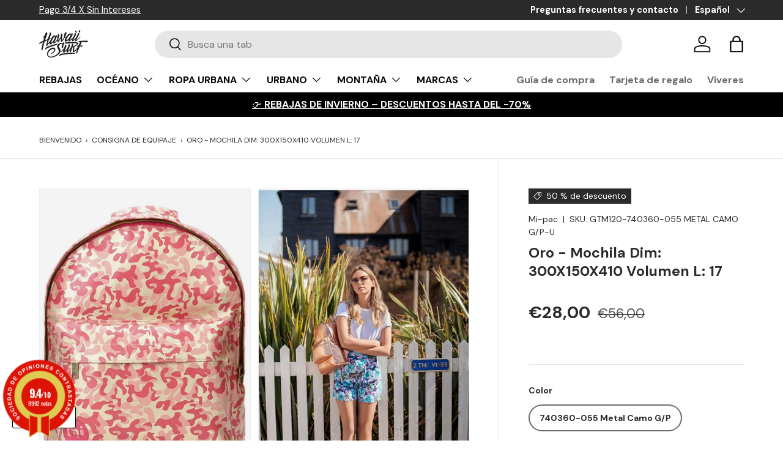

--- FILE ---
content_type: text/html; charset=utf-8
request_url: https://www.hawaiisurf.com/es/products/mi-pac-gold-backpack-intp-p-gtm120mcgp
body_size: 85486
content:
<!doctype html>
<html class="no-js" lang="es" dir="ltr">
<head>
	<script src="//www.hawaiisurf.com/cdn/shop/files/pandectes-rules.js?v=2670673343835339569"></script>
	
	
	
	
  

  <meta name="google-site-verification" content="shMNMxy20YX0qy98inpBaL5b4zTDiVpEx6a3bz4PVvk" />
  <meta name="linkavista" content="link-7046-8913"><meta charset="utf-8">
<meta name="viewport" content="width=device-width,initial-scale=1">
 

  <title>Oro - Mochila Dim: 300X150X410 Volumen L: 17 Mi-pac | HawaiiSurf</title>

<link rel="canonical" href="https://www.hawaiisurf.com/es/products/mi-pac-gold-backpack-intp-p-gtm120mcgp"><link rel="icon" href="//www.hawaiisurf.com/cdn/shop/files/HAWAIISURF_FAVICON_48x48_abbd206c-a804-4a18-aa52-833f2e0c1023.png?crop=center&height=48&v=1689769279&width=48" type="image/png">
  <link rel="apple-touch-icon" href="//www.hawaiisurf.com/cdn/shop/files/HAWAIISURF_FAVICON_48x48_abbd206c-a804-4a18-aa52-833f2e0c1023.png?crop=center&height=180&v=1689769279&width=180"><meta name="description" content="La marca de mochilas Mi-Pac le ofrece sus mochilas &quot;Gold BackPack&quot;. Mochilas clásicas con diseños todos más originales unos que otros que combinan tanto moda como funcionalidad. Con tirantes ajustables y un asa de transporte, estas mochilas tejidas resistentes y duraderas, cuentan con un gran compartimento principal co"><meta property="og:site_name" content="HawaiiSurf">
<meta property="og:url" content="https://www.hawaiisurf.com/es/products/mi-pac-gold-backpack-intp-p-gtm120mcgp">
<meta property="og:title" content="Mochila Mi-pac Gold Acceso estilo de vida Equipaje Mochilas Metal ...">
<meta property="og:type" content="product">
<meta property="og:description" content="La marca de mochilas Mi-Pac le ofrece sus mochilas &quot;Gold BackPack&quot;. Mochilas clásicas con diseños todos más originales unos que otros que combinan tanto moda como funcionalidad. Con tirantes ajustables y un asa de transporte, estas mochilas tejidas resistentes y duraderas, cuentan con un gran compartimento principal co"><meta property="og:image" content="http://www.hawaiisurf.com/cdn/shop/products/gold-sac-a-dos-396873.jpg?crop=center&height=1200&v=1708075360&width=1200">
  <meta property="og:image:secure_url" content="https://www.hawaiisurf.com/cdn/shop/products/gold-sac-a-dos-396873.jpg?crop=center&height=1200&v=1708075360&width=1200">
  <meta property="og:image:width" content="663">
  <meta property="og:image:height" content="1000"><meta property="og:price:amount" content="28,00">
  <meta property="og:price:currency" content="EUR"><meta name="twitter:card" content="summary_large_image">
<meta name="twitter:title" content="Mochila Mi-pac Gold Acceso estilo de vida Equipaje Mochilas Metal ...">
<meta name="twitter:description" content="La marca de mochilas Mi-Pac le ofrece sus mochilas &quot;Gold BackPack&quot;. Mochilas clásicas con diseños todos más originales unos que otros que combinan tanto moda como funcionalidad. Con tirantes ajustables y un asa de transporte, estas mochilas tejidas resistentes y duraderas, cuentan con un gran compartimento principal co">
<style data-shopify>
@font-face {
  font-family: "DM Sans";
  font-weight: 400;
  font-style: normal;
  font-display: swap;
  src: url("//www.hawaiisurf.com/cdn/fonts/dm_sans/dmsans_n4.ec80bd4dd7e1a334c969c265873491ae56018d72.woff2") format("woff2"),
       url("//www.hawaiisurf.com/cdn/fonts/dm_sans/dmsans_n4.87bdd914d8a61247b911147ae68e754d695c58a6.woff") format("woff");
}
@font-face {
  font-family: "DM Sans";
  font-weight: 700;
  font-style: normal;
  font-display: swap;
  src: url("//www.hawaiisurf.com/cdn/fonts/dm_sans/dmsans_n7.97e21d81502002291ea1de8aefb79170c6946ce5.woff2") format("woff2"),
       url("//www.hawaiisurf.com/cdn/fonts/dm_sans/dmsans_n7.af5c214f5116410ca1d53a2090665620e78e2e1b.woff") format("woff");
}
@font-face {
  font-family: "DM Sans";
  font-weight: 400;
  font-style: italic;
  font-display: swap;
  src: url("//www.hawaiisurf.com/cdn/fonts/dm_sans/dmsans_i4.b8fe05e69ee95d5a53155c346957d8cbf5081c1a.woff2") format("woff2"),
       url("//www.hawaiisurf.com/cdn/fonts/dm_sans/dmsans_i4.403fe28ee2ea63e142575c0aa47684d65f8c23a0.woff") format("woff");
}
@font-face {
  font-family: "DM Sans";
  font-weight: 700;
  font-style: italic;
  font-display: swap;
  src: url("//www.hawaiisurf.com/cdn/fonts/dm_sans/dmsans_i7.52b57f7d7342eb7255084623d98ab83fd96e7f9b.woff2") format("woff2"),
       url("//www.hawaiisurf.com/cdn/fonts/dm_sans/dmsans_i7.d5e14ef18a1d4a8ce78a4187580b4eb1759c2eda.woff") format("woff");
}
@font-face {
  font-family: "DM Sans";
  font-weight: 700;
  font-style: normal;
  font-display: swap;
  src: url("//www.hawaiisurf.com/cdn/fonts/dm_sans/dmsans_n7.97e21d81502002291ea1de8aefb79170c6946ce5.woff2") format("woff2"),
       url("//www.hawaiisurf.com/cdn/fonts/dm_sans/dmsans_n7.af5c214f5116410ca1d53a2090665620e78e2e1b.woff") format("woff");
}
@font-face {
  font-family: "DM Sans";
  font-weight: 700;
  font-style: normal;
  font-display: swap;
  src: url("//www.hawaiisurf.com/cdn/fonts/dm_sans/dmsans_n7.97e21d81502002291ea1de8aefb79170c6946ce5.woff2") format("woff2"),
       url("//www.hawaiisurf.com/cdn/fonts/dm_sans/dmsans_n7.af5c214f5116410ca1d53a2090665620e78e2e1b.woff") format("woff");
}
:root {
      --bg-color: 255 255 255 / 1.0;
      --bg-color-og: 255 255 255 / 1.0;
      --heading-color: 42 43 42;
      --text-color: 42 43 42;
      --text-color-og: 42 43 42;
      --scrollbar-color: 42 43 42;
      --link-color: 42 43 42;
      --link-color-og: 42 43 42;
      --star-color: 255 159 28;--swatch-border-color-default: 212 213 212;
        --swatch-border-color-active: 149 149 149;
        --swatch-card-size: 26px;
        --swatch-variant-picker-size: 50px;--color-scheme-1-bg: 255 255 255 / 1.0;
      --color-scheme-1-grad: linear-gradient(180deg, rgba(244, 244, 244, 1), rgba(244, 244, 244, 1) 100%);
      --color-scheme-1-heading: 42 43 42;
      --color-scheme-1-text: 42 43 42;
      --color-scheme-1-btn-bg: 42 43 42;
      --color-scheme-1-btn-text: 42 43 42;
      --color-scheme-1-btn-bg-hover: 50 51 50;--color-scheme-2-bg: 0 0 0 / 1.0;
      --color-scheme-2-grad: ;
      --color-scheme-2-heading: 255 255 255;
      --color-scheme-2-text: 255 255 255;
      --color-scheme-2-btn-bg: 255 255 255;
      --color-scheme-2-btn-text: 255 255 255;
      --color-scheme-2-btn-bg-hover: 255 255 255;--color-scheme-3-bg: 255 117 140 / 1.0;
      --color-scheme-3-grad: linear-gradient(355deg, rgba(246, 194, 172, 1) 26%, rgba(246, 194, 172, 1) 91%, rgba(255, 88, 13, 0.88) 92%);
      --color-scheme-3-heading: 255 117 140;
      --color-scheme-3-text: 255 255 255;
      --color-scheme-3-btn-bg: 42 43 42;
      --color-scheme-3-btn-text: 98 25 121;
      --color-scheme-3-btn-bg-hover: 58 47 63;

      --drawer-bg-color: 255 255 255 / 1.0;
      --drawer-text-color: 42 43 42;

      --panel-bg-color: 244 244 244 / 1.0;
      --panel-heading-color: 42 43 42;
      --panel-text-color: 42 43 42;

      --in-stock-text-color: 13 164 74;
      --low-stock-text-color: 54 55 55;
      --very-low-stock-text-color: 227 43 43;
      --no-stock-text-color: 7 7 7;
      --no-stock-backordered-text-color: 119 119 119;

      --error-bg-color: 252 237 238;
      --error-text-color: 180 12 28;
      --success-bg-color: 255 255 255;
      --success-text-color: 63 169 158;
      --info-bg-color: 242 242 242;
      --info-text-color: 242 242 242;

      --heading-font-family: "DM Sans", sans-serif;
      --heading-font-style: normal;
      --heading-font-weight: 700;
      --heading-scale-start: 4;

      --navigation-font-family: "DM Sans", sans-serif;
      --navigation-font-style: normal;
      --navigation-font-weight: 700;--heading-text-transform: none;
--subheading-text-transform: none;
      --body-font-family: "DM Sans", sans-serif;
      --body-font-style: normal;
      --body-font-weight: 400;
      --body-font-size: 16;

      --section-gap: 32;
      --heading-gap: calc(8 * var(--space-unit));--heading-gap: calc(6 * var(--space-unit));--grid-column-gap: 20px;--btn-bg-color: 0 0 0;
      --btn-bg-hover-color: 46 46 46;
      --btn-text-color: 255 255 255;
      --btn-bg-color-og: 0 0 0;
      --btn-text-color-og: 255 255 255;
      --btn-alt-bg-color: 42 43 42;
      --btn-alt-bg-alpha: 1.0;
      --btn-alt-text-color: 255 255 255;
      --btn-border-width: 2px;
      --btn-padding-y: 12px;

      
      --btn-border-radius: 28px;
      

      --btn-lg-border-radius: 50%;
      --btn-icon-border-radius: 50%;
      --input-with-btn-inner-radius: var(--btn-border-radius);

      --input-bg-color: 255 255 255 / 1.0;
      --input-text-color: 42 43 42;
      --input-border-width: 2px;
      --input-border-radius: 26px;
      --textarea-border-radius: 12px;
      --input-border-radius: 28px;
      --input-lg-border-radius: 34px;
      --input-bg-color-diff-3: #f7f7f7;
      --input-bg-color-diff-6: #f0f0f0;

      --modal-border-radius: 16px;
      --modal-overlay-color: 0 0 0;
      --modal-overlay-opacity: 0.4;
      --drawer-border-radius: 16px;
      --overlay-border-radius: 16px;--custom-label-bg-color: 56 114 102;
      --custom-label-text-color: 255 255 255;--sale-label-bg-color: 42 43 42;
      --sale-label-text-color: 255 255 255;--sold-out-label-bg-color: 42 43 42;
      --sold-out-label-text-color: 255 255 255;--new-label-bg-color: 216 171 152;
      --new-label-text-color: 255 255 255;--preorder-label-bg-color: 42 43 42;
      --preorder-label-text-color: 255 255 255;

      --page-width: 1830px;
      --gutter-sm: 20px;
      --gutter-md: 32px;
      --gutter-lg: 64px;

      --payment-terms-bg-color: #ffffff;

      --coll-card-bg-color: #f5f5f5;
      --coll-card-border-color: #f2f2f2;--card-bg-color: #ffffff;
      --card-text-color: 38 38 43;
      --card-border-color: #f2f2f2;--blend-bg-color: #f4f4f4;

      --reading-width: 48em;
    }

    @media (max-width: 769px) {
      :root {
        --reading-width: 36em;
      }
    }
  </style><link rel="stylesheet" href="//www.hawaiisurf.com/cdn/shop/t/134/assets/main.css?v=129677385466260234281766742199">
  <script src="//www.hawaiisurf.com/cdn/shop/t/134/assets/main.js?v=171044890567087866201766742200" defer="defer"></script><link rel="preload" href="//www.hawaiisurf.com/cdn/fonts/dm_sans/dmsans_n4.ec80bd4dd7e1a334c969c265873491ae56018d72.woff2" as="font" type="font/woff2" crossorigin fetchpriority="high"><link rel="preload" href="//www.hawaiisurf.com/cdn/fonts/dm_sans/dmsans_n7.97e21d81502002291ea1de8aefb79170c6946ce5.woff2" as="font" type="font/woff2" crossorigin fetchpriority="high"><script>window.performance && window.performance.mark && window.performance.mark('shopify.content_for_header.start');</script><meta name="facebook-domain-verification" content="sa7vgi34u508yohgew2vn1trq1a97p">
<meta id="shopify-digital-wallet" name="shopify-digital-wallet" content="/76622922060/digital_wallets/dialog">
<meta name="shopify-checkout-api-token" content="13b7e3514f641b7f9074e8ecd0f49dfa">
<meta id="in-context-paypal-metadata" data-shop-id="76622922060" data-venmo-supported="false" data-environment="production" data-locale="es_ES" data-paypal-v4="true" data-currency="EUR">
<link rel="alternate" hreflang="x-default" href="https://www.hawaiisurf.com/products/mi-pac-gold-backpack-intp-p-gtm120mcgp">
<link rel="alternate" hreflang="fr" href="https://www.hawaiisurf.com/products/mi-pac-gold-backpack-intp-p-gtm120mcgp">
<link rel="alternate" hreflang="en" href="https://www.hawaiisurf.com/en/products/mi-pac-gold-backpack-intp-p-gtm120mcgp">
<link rel="alternate" hreflang="es" href="https://www.hawaiisurf.com/es/products/mi-pac-gold-backpack-intp-p-gtm120mcgp">
<link rel="alternate" hreflang="de" href="https://www.hawaiisurf.com/de/products/mi-pac-gold-backpack-intp-p-gtm120mcgp">
<link rel="alternate" hreflang="nl" href="https://www.hawaiisurf.com/nl/products/mi-pac-gold-backpack-intp-p-gtm120mcgp">
<link rel="alternate" hreflang="it" href="https://www.hawaiisurf.com/it/products/mi-pac-gold-backpack-intp-p-gtm120mcgp">
<link rel="alternate" hreflang="pt" href="https://www.hawaiisurf.com/pt/products/mi-pac-gold-backpack-intp-p-gtm120mcgp">
<link rel="alternate" type="application/json+oembed" href="https://www.hawaiisurf.com/es/products/mi-pac-gold-backpack-intp-p-gtm120mcgp.oembed">
<script async="async" src="/checkouts/internal/preloads.js?locale=es-FR"></script>
<link rel="preconnect" href="https://shop.app" crossorigin="anonymous">
<script async="async" src="https://shop.app/checkouts/internal/preloads.js?locale=es-FR&shop_id=76622922060" crossorigin="anonymous"></script>
<script id="apple-pay-shop-capabilities" type="application/json">{"shopId":76622922060,"countryCode":"FR","currencyCode":"EUR","merchantCapabilities":["supports3DS"],"merchantId":"gid:\/\/shopify\/Shop\/76622922060","merchantName":"HawaiiSurf","requiredBillingContactFields":["postalAddress","email","phone"],"requiredShippingContactFields":["postalAddress","email","phone"],"shippingType":"shipping","supportedNetworks":["visa","masterCard","amex","maestro"],"total":{"type":"pending","label":"HawaiiSurf","amount":"1.00"},"shopifyPaymentsEnabled":true,"supportsSubscriptions":true}</script>
<script id="shopify-features" type="application/json">{"accessToken":"13b7e3514f641b7f9074e8ecd0f49dfa","betas":["rich-media-storefront-analytics"],"domain":"www.hawaiisurf.com","predictiveSearch":true,"shopId":76622922060,"locale":"es"}</script>
<script>var Shopify = Shopify || {};
Shopify.shop = "hawaiisurf-8910.myshopify.com";
Shopify.locale = "es";
Shopify.currency = {"active":"EUR","rate":"1.0"};
Shopify.country = "FR";
Shopify.theme = {"name":"SOLDES D'HIVER 2026","id":191231131980,"schema_name":"Enterprise","schema_version":"1.3.1","theme_store_id":1657,"role":"main"};
Shopify.theme.handle = "null";
Shopify.theme.style = {"id":null,"handle":null};
Shopify.cdnHost = "www.hawaiisurf.com/cdn";
Shopify.routes = Shopify.routes || {};
Shopify.routes.root = "/es/";</script>
<script type="module">!function(o){(o.Shopify=o.Shopify||{}).modules=!0}(window);</script>
<script>!function(o){function n(){var o=[];function n(){o.push(Array.prototype.slice.apply(arguments))}return n.q=o,n}var t=o.Shopify=o.Shopify||{};t.loadFeatures=n(),t.autoloadFeatures=n()}(window);</script>
<script>
  window.ShopifyPay = window.ShopifyPay || {};
  window.ShopifyPay.apiHost = "shop.app\/pay";
  window.ShopifyPay.redirectState = null;
</script>
<script id="shop-js-analytics" type="application/json">{"pageType":"product"}</script>
<script defer="defer" async type="module" src="//www.hawaiisurf.com/cdn/shopifycloud/shop-js/modules/v2/client.init-shop-cart-sync_CvZOh8Af.es.esm.js"></script>
<script defer="defer" async type="module" src="//www.hawaiisurf.com/cdn/shopifycloud/shop-js/modules/v2/chunk.common_3Rxs6Qxh.esm.js"></script>
<script type="module">
  await import("//www.hawaiisurf.com/cdn/shopifycloud/shop-js/modules/v2/client.init-shop-cart-sync_CvZOh8Af.es.esm.js");
await import("//www.hawaiisurf.com/cdn/shopifycloud/shop-js/modules/v2/chunk.common_3Rxs6Qxh.esm.js");

  window.Shopify.SignInWithShop?.initShopCartSync?.({"fedCMEnabled":true,"windoidEnabled":true});

</script>
<script>
  window.Shopify = window.Shopify || {};
  if (!window.Shopify.featureAssets) window.Shopify.featureAssets = {};
  window.Shopify.featureAssets['shop-js'] = {"shop-cart-sync":["modules/v2/client.shop-cart-sync_rmK0axmV.es.esm.js","modules/v2/chunk.common_3Rxs6Qxh.esm.js"],"init-fed-cm":["modules/v2/client.init-fed-cm_ZaR7zFve.es.esm.js","modules/v2/chunk.common_3Rxs6Qxh.esm.js"],"shop-button":["modules/v2/client.shop-button_DtKRgnFY.es.esm.js","modules/v2/chunk.common_3Rxs6Qxh.esm.js"],"shop-cash-offers":["modules/v2/client.shop-cash-offers_CD08217J.es.esm.js","modules/v2/chunk.common_3Rxs6Qxh.esm.js","modules/v2/chunk.modal_DPIzVVvN.esm.js"],"init-windoid":["modules/v2/client.init-windoid_B42Q2JHR.es.esm.js","modules/v2/chunk.common_3Rxs6Qxh.esm.js"],"shop-toast-manager":["modules/v2/client.shop-toast-manager_BhL87v9O.es.esm.js","modules/v2/chunk.common_3Rxs6Qxh.esm.js"],"init-shop-email-lookup-coordinator":["modules/v2/client.init-shop-email-lookup-coordinator_CFAE-OH8.es.esm.js","modules/v2/chunk.common_3Rxs6Qxh.esm.js"],"init-shop-cart-sync":["modules/v2/client.init-shop-cart-sync_CvZOh8Af.es.esm.js","modules/v2/chunk.common_3Rxs6Qxh.esm.js"],"avatar":["modules/v2/client.avatar_BTnouDA3.es.esm.js"],"pay-button":["modules/v2/client.pay-button_x3Sl_UWF.es.esm.js","modules/v2/chunk.common_3Rxs6Qxh.esm.js"],"init-customer-accounts":["modules/v2/client.init-customer-accounts_DwzgN7WB.es.esm.js","modules/v2/client.shop-login-button_Bwv8tzNm.es.esm.js","modules/v2/chunk.common_3Rxs6Qxh.esm.js","modules/v2/chunk.modal_DPIzVVvN.esm.js"],"init-shop-for-new-customer-accounts":["modules/v2/client.init-shop-for-new-customer-accounts_l0dYgp_m.es.esm.js","modules/v2/client.shop-login-button_Bwv8tzNm.es.esm.js","modules/v2/chunk.common_3Rxs6Qxh.esm.js","modules/v2/chunk.modal_DPIzVVvN.esm.js"],"shop-login-button":["modules/v2/client.shop-login-button_Bwv8tzNm.es.esm.js","modules/v2/chunk.common_3Rxs6Qxh.esm.js","modules/v2/chunk.modal_DPIzVVvN.esm.js"],"init-customer-accounts-sign-up":["modules/v2/client.init-customer-accounts-sign-up_CqSuJy7r.es.esm.js","modules/v2/client.shop-login-button_Bwv8tzNm.es.esm.js","modules/v2/chunk.common_3Rxs6Qxh.esm.js","modules/v2/chunk.modal_DPIzVVvN.esm.js"],"shop-follow-button":["modules/v2/client.shop-follow-button_sMoqSZtr.es.esm.js","modules/v2/chunk.common_3Rxs6Qxh.esm.js","modules/v2/chunk.modal_DPIzVVvN.esm.js"],"checkout-modal":["modules/v2/client.checkout-modal_CwKmoEcx.es.esm.js","modules/v2/chunk.common_3Rxs6Qxh.esm.js","modules/v2/chunk.modal_DPIzVVvN.esm.js"],"lead-capture":["modules/v2/client.lead-capture_De9xQpTV.es.esm.js","modules/v2/chunk.common_3Rxs6Qxh.esm.js","modules/v2/chunk.modal_DPIzVVvN.esm.js"],"shop-login":["modules/v2/client.shop-login_DZKlOsWP.es.esm.js","modules/v2/chunk.common_3Rxs6Qxh.esm.js","modules/v2/chunk.modal_DPIzVVvN.esm.js"],"payment-terms":["modules/v2/client.payment-terms_WyOlUs-o.es.esm.js","modules/v2/chunk.common_3Rxs6Qxh.esm.js","modules/v2/chunk.modal_DPIzVVvN.esm.js"]};
</script>
<script>(function() {
  var isLoaded = false;
  function asyncLoad() {
    if (isLoaded) return;
    isLoaded = true;
    var urls = ["https:\/\/packlink-spf-pro.appspot.com\/platform\/PRO\/checkout\/thankYouScript?v=8\u0026shop=hawaiisurf-8910.myshopify.com","https:\/\/static.returngo.ai\/master.returngo.ai\/returngo.min.js?shop=hawaiisurf-8910.myshopify.com","https:\/\/shopwebapp.dpd.fr\/shopify\/js\/dpd_maps.js?shop=hawaiisurf-8910.myshopify.com"];
    for (var i = 0; i < urls.length; i++) {
      var s = document.createElement('script');
      s.type = 'text/javascript';
      s.async = true;
      s.src = urls[i];
      var x = document.getElementsByTagName('script')[0];
      x.parentNode.insertBefore(s, x);
    }
  };
  if(window.attachEvent) {
    window.attachEvent('onload', asyncLoad);
  } else {
    window.addEventListener('load', asyncLoad, false);
  }
})();</script>
<script id="__st">var __st={"a":76622922060,"offset":3600,"reqid":"94cd6dc1-d54d-4e07-8e09-83478d7ff308-1768813913","pageurl":"www.hawaiisurf.com\/es\/products\/mi-pac-gold-backpack-intp-p-gtm120mcgp","u":"c1fb7ed3c2c3","p":"product","rtyp":"product","rid":8664118493516};</script>
<script>window.ShopifyPaypalV4VisibilityTracking = true;</script>
<script id="captcha-bootstrap">!function(){'use strict';const t='contact',e='account',n='new_comment',o=[[t,t],['blogs',n],['comments',n],[t,'customer']],c=[[e,'customer_login'],[e,'guest_login'],[e,'recover_customer_password'],[e,'create_customer']],r=t=>t.map((([t,e])=>`form[action*='/${t}']:not([data-nocaptcha='true']) input[name='form_type'][value='${e}']`)).join(','),a=t=>()=>t?[...document.querySelectorAll(t)].map((t=>t.form)):[];function s(){const t=[...o],e=r(t);return a(e)}const i='password',u='form_key',d=['recaptcha-v3-token','g-recaptcha-response','h-captcha-response',i],f=()=>{try{return window.sessionStorage}catch{return}},m='__shopify_v',_=t=>t.elements[u];function p(t,e,n=!1){try{const o=window.sessionStorage,c=JSON.parse(o.getItem(e)),{data:r}=function(t){const{data:e,action:n}=t;return t[m]||n?{data:e,action:n}:{data:t,action:n}}(c);for(const[e,n]of Object.entries(r))t.elements[e]&&(t.elements[e].value=n);n&&o.removeItem(e)}catch(o){console.error('form repopulation failed',{error:o})}}const l='form_type',E='cptcha';function T(t){t.dataset[E]=!0}const w=window,h=w.document,L='Shopify',v='ce_forms',y='captcha';let A=!1;((t,e)=>{const n=(g='f06e6c50-85a8-45c8-87d0-21a2b65856fe',I='https://cdn.shopify.com/shopifycloud/storefront-forms-hcaptcha/ce_storefront_forms_captcha_hcaptcha.v1.5.2.iife.js',D={infoText:'Protegido por hCaptcha',privacyText:'Privacidad',termsText:'Términos'},(t,e,n)=>{const o=w[L][v],c=o.bindForm;if(c)return c(t,g,e,D).then(n);var r;o.q.push([[t,g,e,D],n]),r=I,A||(h.body.append(Object.assign(h.createElement('script'),{id:'captcha-provider',async:!0,src:r})),A=!0)});var g,I,D;w[L]=w[L]||{},w[L][v]=w[L][v]||{},w[L][v].q=[],w[L][y]=w[L][y]||{},w[L][y].protect=function(t,e){n(t,void 0,e),T(t)},Object.freeze(w[L][y]),function(t,e,n,w,h,L){const[v,y,A,g]=function(t,e,n){const i=e?o:[],u=t?c:[],d=[...i,...u],f=r(d),m=r(i),_=r(d.filter((([t,e])=>n.includes(e))));return[a(f),a(m),a(_),s()]}(w,h,L),I=t=>{const e=t.target;return e instanceof HTMLFormElement?e:e&&e.form},D=t=>v().includes(t);t.addEventListener('submit',(t=>{const e=I(t);if(!e)return;const n=D(e)&&!e.dataset.hcaptchaBound&&!e.dataset.recaptchaBound,o=_(e),c=g().includes(e)&&(!o||!o.value);(n||c)&&t.preventDefault(),c&&!n&&(function(t){try{if(!f())return;!function(t){const e=f();if(!e)return;const n=_(t);if(!n)return;const o=n.value;o&&e.removeItem(o)}(t);const e=Array.from(Array(32),(()=>Math.random().toString(36)[2])).join('');!function(t,e){_(t)||t.append(Object.assign(document.createElement('input'),{type:'hidden',name:u})),t.elements[u].value=e}(t,e),function(t,e){const n=f();if(!n)return;const o=[...t.querySelectorAll(`input[type='${i}']`)].map((({name:t})=>t)),c=[...d,...o],r={};for(const[a,s]of new FormData(t).entries())c.includes(a)||(r[a]=s);n.setItem(e,JSON.stringify({[m]:1,action:t.action,data:r}))}(t,e)}catch(e){console.error('failed to persist form',e)}}(e),e.submit())}));const S=(t,e)=>{t&&!t.dataset[E]&&(n(t,e.some((e=>e===t))),T(t))};for(const o of['focusin','change'])t.addEventListener(o,(t=>{const e=I(t);D(e)&&S(e,y())}));const B=e.get('form_key'),M=e.get(l),P=B&&M;t.addEventListener('DOMContentLoaded',(()=>{const t=y();if(P)for(const e of t)e.elements[l].value===M&&p(e,B);[...new Set([...A(),...v().filter((t=>'true'===t.dataset.shopifyCaptcha))])].forEach((e=>S(e,t)))}))}(h,new URLSearchParams(w.location.search),n,t,e,['guest_login'])})(!0,!0)}();</script>
<script integrity="sha256-4kQ18oKyAcykRKYeNunJcIwy7WH5gtpwJnB7kiuLZ1E=" data-source-attribution="shopify.loadfeatures" defer="defer" src="//www.hawaiisurf.com/cdn/shopifycloud/storefront/assets/storefront/load_feature-a0a9edcb.js" crossorigin="anonymous"></script>
<script crossorigin="anonymous" defer="defer" src="//www.hawaiisurf.com/cdn/shopifycloud/storefront/assets/shopify_pay/storefront-65b4c6d7.js?v=20250812"></script>
<script data-source-attribution="shopify.dynamic_checkout.dynamic.init">var Shopify=Shopify||{};Shopify.PaymentButton=Shopify.PaymentButton||{isStorefrontPortableWallets:!0,init:function(){window.Shopify.PaymentButton.init=function(){};var t=document.createElement("script");t.src="https://www.hawaiisurf.com/cdn/shopifycloud/portable-wallets/latest/portable-wallets.es.js",t.type="module",document.head.appendChild(t)}};
</script>
<script data-source-attribution="shopify.dynamic_checkout.buyer_consent">
  function portableWalletsHideBuyerConsent(e){var t=document.getElementById("shopify-buyer-consent"),n=document.getElementById("shopify-subscription-policy-button");t&&n&&(t.classList.add("hidden"),t.setAttribute("aria-hidden","true"),n.removeEventListener("click",e))}function portableWalletsShowBuyerConsent(e){var t=document.getElementById("shopify-buyer-consent"),n=document.getElementById("shopify-subscription-policy-button");t&&n&&(t.classList.remove("hidden"),t.removeAttribute("aria-hidden"),n.addEventListener("click",e))}window.Shopify?.PaymentButton&&(window.Shopify.PaymentButton.hideBuyerConsent=portableWalletsHideBuyerConsent,window.Shopify.PaymentButton.showBuyerConsent=portableWalletsShowBuyerConsent);
</script>
<script data-source-attribution="shopify.dynamic_checkout.cart.bootstrap">document.addEventListener("DOMContentLoaded",(function(){function t(){return document.querySelector("shopify-accelerated-checkout-cart, shopify-accelerated-checkout")}if(t())Shopify.PaymentButton.init();else{new MutationObserver((function(e,n){t()&&(Shopify.PaymentButton.init(),n.disconnect())})).observe(document.body,{childList:!0,subtree:!0})}}));
</script>
<link id="shopify-accelerated-checkout-styles" rel="stylesheet" media="screen" href="https://www.hawaiisurf.com/cdn/shopifycloud/portable-wallets/latest/accelerated-checkout-backwards-compat.css" crossorigin="anonymous">
<style id="shopify-accelerated-checkout-cart">
        #shopify-buyer-consent {
  margin-top: 1em;
  display: inline-block;
  width: 100%;
}

#shopify-buyer-consent.hidden {
  display: none;
}

#shopify-subscription-policy-button {
  background: none;
  border: none;
  padding: 0;
  text-decoration: underline;
  font-size: inherit;
  cursor: pointer;
}

#shopify-subscription-policy-button::before {
  box-shadow: none;
}

      </style>
<script id="sections-script" data-sections="header,footer" defer="defer" src="//www.hawaiisurf.com/cdn/shop/t/134/compiled_assets/scripts.js?v=28724"></script>
<script>window.performance && window.performance.mark && window.performance.mark('shopify.content_for_header.end');</script>
  <script>document.documentElement.className = document.documentElement.className.replace('no-js', 'js');</script><!-- CC Custom Head Start --><!-- CC Custom Head End --><script async src="https://pagead2.googlesyndication.com/pagead/js/adsbygoogle.js?client=ca-pub-5980345225700877"
     crossorigin="anonymous"></script>

<!-- Activation Avis Garantis -->
<script id="grc-widgets" src="https://widgets.guaranteed-reviews.com/static/widgets.min.js" data-public-key="3ae2fc00546b996384ee92e9abcf31e1" data-lang="auto"></script>

 <!-- BEGIN app block: shopify://apps/pandectes-gdpr/blocks/banner/58c0baa2-6cc1-480c-9ea6-38d6d559556a -->
  
    
      <!-- TCF is active, scripts are loaded above -->
      
      <script>
        
          window.PandectesSettings = {"store":{"id":76622922060,"plan":"plus","theme":"HOUSSES FCS - [WELCOME5 /KLAVIYO/ CGV OK ]","primaryLocale":"fr","adminMode":false,"headless":false,"storefrontRootDomain":"","checkoutRootDomain":"","storefrontAccessToken":""},"tsPublished":1744300225,"declaration":{"showType":true,"showPurpose":false,"showProvider":false,"declIntroText":"Nous utilisons des cookies pour optimiser les fonctionnalités du site Web, analyser les performances et vous offrir une expérience personnalisée. Certains cookies sont indispensables au bon fonctionnement et au bon fonctionnement du site Web. Ces cookies ne peuvent pas être désactivés. Dans cette fenêtre, vous pouvez gérer vos préférences en matière de cookies.","showDateGenerated":true},"language":{"unpublished":[],"languageMode":"Multilingual","fallbackLanguage":"fr","languageDetection":"url","languagesSupported":["en","de","es"]},"texts":{"managed":{"headerText":{"de":"Wir respektieren deine Privatsphäre","en":"We respect your privacy","es":"Respetamos tu privacidad","fr":"Nous respectons votre vie privée"},"consentText":{"de":"Diese Website verwendet Cookies, um Ihnen das beste Erlebnis zu bieten.","en":"This website uses cookies to ensure you get the best experience.","es":"Este sitio web utiliza cookies para garantizar que obtenga la mejor experiencia.","fr":"Ce site utilise des cookies pour vous garantir la meilleure expérience."},"linkText":{"de":"Mehr erfahren","en":"Learn more","es":"Aprende más","fr":"Apprendre encore plus"},"imprintText":{"de":"Impressum","en":"Imprint","es":"Imprimir","fr":"Imprimer"},"googleLinkText":{"de":"Googles Datenschutzbestimmungen","en":"Google's Privacy Terms","es":"Términos de privacidad de Google","fr":"Conditions de confidentialité de Google"},"allowButtonText":{"de":"Annehmen","en":"Accept","es":"Aceptar","fr":"J'accepte"},"denyButtonText":{"de":"Ablehnen","en":"Decline","es":"Disminución","fr":"Décliner"},"dismissButtonText":{"de":"Okay","en":"Ok","es":"OK","fr":"D'accord"},"leaveSiteButtonText":{"de":"Diese Seite verlassen","en":"Leave this site","es":"Salir de este sitio","fr":"Quitter ce site"},"preferencesButtonText":{"de":"Einstellungen","en":"Preferences","es":"Preferencias","fr":"Préférences"},"cookiePolicyText":{"de":"Cookie-Richtlinie","en":"Cookie policy","es":"Política de cookies","fr":"Politique de cookies"},"preferencesPopupTitleText":{"de":"Einwilligungseinstellungen verwalten","en":"Manage consent preferences","es":"Gestionar las preferencias de consentimiento","fr":"Gérer les préférences de consentement"},"preferencesPopupIntroText":{"de":"Wir verwenden Cookies, um die Funktionalität der Website zu optimieren, die Leistung zu analysieren und Ihnen ein personalisiertes Erlebnis zu bieten. Einige Cookies sind für den ordnungsgemäßen Betrieb der Website unerlässlich. Diese Cookies können nicht deaktiviert werden. In diesem Fenster können Sie Ihre Präferenzen für Cookies verwalten.","en":"We use cookies to optimize website functionality, analyze the performance, and provide personalized experience to you. Some cookies are essential to make the website operate and function correctly. Those cookies cannot be disabled. In this window you can manage your preference of cookies.","es":"Usamos cookies para optimizar la funcionalidad del sitio web, analizar el rendimiento y brindarle una experiencia personalizada. Algunas cookies son esenciales para que el sitio web funcione y funcione correctamente. Esas cookies no se pueden desactivar. En esta ventana puede administrar su preferencia de cookies.","fr":"Nous utilisons des cookies pour optimiser les fonctionnalités du site Web, analyser les performances et vous offrir une expérience personnalisée. Certains cookies sont indispensables au bon fonctionnement et au bon fonctionnement du site. Ces cookies ne peuvent pas être désactivés. Dans cette fenêtre, vous pouvez gérer votre préférence de cookies."},"preferencesPopupSaveButtonText":{"de":"Auswahl speichern","en":"Save preferences","es":"Guardar preferencias","fr":"Enregistrer les préférences"},"preferencesPopupCloseButtonText":{"de":"Schließen","en":"Close","es":"Cerrar","fr":"Fermer"},"preferencesPopupAcceptAllButtonText":{"de":"Alles Akzeptieren","en":"Accept all","es":"Aceptar todo","fr":"Accepter tout"},"preferencesPopupRejectAllButtonText":{"de":"Alles ablehnen","en":"Reject all","es":"Rechazar todo","fr":"Tout rejeter"},"cookiesDetailsText":{"de":"Cookie-Details","en":"Cookies details","es":"Detalles de las cookies","fr":"Détails des cookies"},"preferencesPopupAlwaysAllowedText":{"de":"Immer erlaubt","en":"Always allowed","es":"Siempre permitido","fr":"Toujours activé"},"accessSectionParagraphText":{"de":"Sie haben das Recht, jederzeit auf Ihre Daten zuzugreifen.","en":"You have the right to request access to your data at any time.","es":"Tiene derecho a poder acceder a sus datos en cualquier momento.","fr":"Vous avez le droit de pouvoir accéder à vos données à tout moment."},"accessSectionTitleText":{"de":"Datenübertragbarkeit","en":"Data portability","es":"Portabilidad de datos","fr":"Portabilité des données"},"accessSectionAccountInfoActionText":{"de":"persönliche Daten","en":"Personal data","es":"Información personal","fr":"Données personnelles"},"accessSectionDownloadReportActionText":{"de":"Alle Daten anfordern","en":"Request export","es":"Descargar todo","fr":"Tout télécharger"},"accessSectionGDPRRequestsActionText":{"de":"Anfragen betroffener Personen","en":"Data subject requests","es":"Solicitudes de sujetos de datos","fr":"Demandes des personnes concernées"},"accessSectionOrdersRecordsActionText":{"de":"Aufträge","en":"Orders","es":"Pedidos","fr":"Ordres"},"rectificationSectionParagraphText":{"de":"Sie haben das Recht, die Aktualisierung Ihrer Daten zu verlangen, wann immer Sie dies für angemessen halten.","en":"You have the right to request your data to be updated whenever you think it is appropriate.","es":"Tienes derecho a solicitar la actualización de tus datos siempre que lo creas oportuno.","fr":"Vous avez le droit de demander la mise à jour de vos données chaque fois que vous le jugez approprié."},"rectificationSectionTitleText":{"de":"Datenberichtigung","en":"Data Rectification","es":"Rectificación de datos","fr":"Rectification des données"},"rectificationCommentPlaceholder":{"de":"Beschreiben Sie, was Sie aktualisieren möchten","en":"Describe what you want to be updated","es":"Describe lo que quieres que se actualice","fr":"Décrivez ce que vous souhaitez mettre à jour"},"rectificationCommentValidationError":{"de":"Kommentar ist erforderlich","en":"Comment is required","es":"Se requiere comentario","fr":"Un commentaire est requis"},"rectificationSectionEditAccountActionText":{"de":"Aktualisierung anfordern","en":"Request an update","es":"Solicita una actualización","fr":"Demander une mise à jour"},"erasureSectionTitleText":{"de":"Recht auf Löschung","en":"Right to be forgotten","es":"Derecho al olvido","fr":"Droit à l'oubli"},"erasureSectionParagraphText":{"de":"Sie haben das Recht, die Löschung aller Ihrer Daten zu verlangen. Danach können Sie nicht mehr auf Ihr Konto zugreifen.","en":"You have the right to ask all your data to be erased. After that, you will no longer be able to access your account.","es":"Tiene derecho a solicitar la eliminación de todos sus datos. Después de eso, ya no podrá acceder a su cuenta.","fr":"Vous avez le droit de demander que toutes vos données soient effacées. Après cela, vous ne pourrez plus accéder à votre compte."},"erasureSectionRequestDeletionActionText":{"de":"Löschung personenbezogener Daten anfordern","en":"Request personal data deletion","es":"Solicitar la eliminación de datos personales","fr":"Demander la suppression des données personnelles"},"consentDate":{"de":"Zustimmungsdatum","en":"Consent date","es":"fecha de consentimiento","fr":"Date de consentement"},"consentId":{"de":"Einwilligungs-ID","en":"Consent ID","es":"ID de consentimiento","fr":"ID de consentement"},"consentSectionChangeConsentActionText":{"de":"Einwilligungspräferenz ändern","en":"Change consent preference","es":"Cambiar la preferencia de consentimiento","fr":"Modifier la préférence de consentement"},"consentSectionConsentedText":{"de":"Sie haben der Cookie-Richtlinie dieser Website zugestimmt am","en":"You consented to the cookies policy of this website on","es":"Usted dio su consentimiento a la política de cookies de este sitio web en","fr":"Vous avez consenti à la politique de cookies de ce site Web sur"},"consentSectionNoConsentText":{"de":"Sie haben der Cookie-Richtlinie dieser Website nicht zugestimmt.","en":"You have not consented to the cookies policy of this website.","es":"No ha dado su consentimiento a la política de cookies de este sitio web.","fr":"Vous n'avez pas consenti à la politique de cookies de ce site Web."},"consentSectionTitleText":{"de":"Ihre Cookie-Einwilligung","en":"Your cookie consent","es":"Su consentimiento de cookies","fr":"Votre consentement aux cookies"},"consentStatus":{"de":"Einwilligungspräferenz","en":"Consent preference","es":"Preferencia de consentimiento","fr":"Préférence de consentement"},"confirmationFailureMessage":{"de":"Ihre Anfrage wurde nicht bestätigt. Bitte versuchen Sie es erneut und wenn das Problem weiterhin besteht, wenden Sie sich an den Ladenbesitzer, um Hilfe zu erhalten","en":"Your request was not verified. Please try again and if problem persists, contact store owner for assistance","es":"Su solicitud no fue verificada. Vuelva a intentarlo y, si el problema persiste, comuníquese con el propietario de la tienda para obtener ayuda.","fr":"Votre demande n'a pas été vérifiée. Veuillez réessayer et si le problème persiste, contactez le propriétaire du magasin pour obtenir de l'aide"},"confirmationFailureTitle":{"de":"Ein Problem ist aufgetreten","en":"A problem occurred","es":"Ocurrió un problema","fr":"Un problème est survenu"},"confirmationSuccessMessage":{"de":"Wir werden uns in Kürze zu Ihrem Anliegen bei Ihnen melden.","en":"We will soon get back to you as to your request.","es":"Pronto nos comunicaremos con usted en cuanto a su solicitud.","fr":"Nous reviendrons rapidement vers vous quant à votre demande."},"confirmationSuccessTitle":{"de":"Ihre Anfrage wurde bestätigt","en":"Your request is verified","es":"Tu solicitud está verificada","fr":"Votre demande est vérifiée"},"guestsSupportEmailFailureMessage":{"de":"Ihre Anfrage wurde nicht übermittelt. Bitte versuchen Sie es erneut und wenn das Problem weiterhin besteht, wenden Sie sich an den Shop-Inhaber, um Hilfe zu erhalten.","en":"Your request was not submitted. Please try again and if problem persists, contact store owner for assistance.","es":"Su solicitud no fue enviada. Vuelva a intentarlo y, si el problema persiste, comuníquese con el propietario de la tienda para obtener ayuda.","fr":"Votre demande n'a pas été soumise. Veuillez réessayer et si le problème persiste, contactez le propriétaire du magasin pour obtenir de l'aide."},"guestsSupportEmailFailureTitle":{"de":"Ein Problem ist aufgetreten","en":"A problem occurred","es":"Ocurrió un problema","fr":"Un problème est survenu"},"guestsSupportEmailPlaceholder":{"de":"E-Mail-Addresse","en":"E-mail address","es":"Dirección de correo electrónico","fr":"Adresse e-mail"},"guestsSupportEmailSuccessMessage":{"de":"Wenn Sie als Kunde dieses Shops registriert sind, erhalten Sie in Kürze eine E-Mail mit Anweisungen zum weiteren Vorgehen.","en":"If you are registered as a customer of this store, you will soon receive an email with instructions on how to proceed.","es":"Si está registrado como cliente de esta tienda, pronto recibirá un correo electrónico con instrucciones sobre cómo proceder.","fr":"Si vous êtes inscrit en tant que client de ce magasin, vous recevrez bientôt un e-mail avec des instructions sur la marche à suivre."},"guestsSupportEmailSuccessTitle":{"de":"Vielen Dank für die Anfrage","en":"Thank you for your request","es":"gracias por tu solicitud","fr":"Merci pour votre requête"},"guestsSupportEmailValidationError":{"de":"Email ist ungültig","en":"Email is not valid","es":"El correo no es válido","fr":"L'email n'est pas valide"},"guestsSupportInfoText":{"de":"Bitte loggen Sie sich mit Ihrem Kundenkonto ein, um fortzufahren.","en":"Please login with your customer account to further proceed.","es":"Inicie sesión con su cuenta de cliente para continuar.","fr":"Veuillez vous connecter avec votre compte client pour continuer."},"submitButton":{"de":"einreichen","en":"Submit","es":"Enviar","fr":"Soumettre"},"submittingButton":{"de":"Senden...","en":"Submitting...","es":"Sumisión...","fr":"Soumission..."},"cancelButton":{"de":"Abbrechen","en":"Cancel","es":"Cancelar","fr":"Annuler"},"declIntroText":{"de":"Wir verwenden Cookies, um die Funktionalität der Website zu optimieren, die Leistung zu analysieren und Ihnen ein personalisiertes Erlebnis zu bieten. Einige Cookies sind für den ordnungsgemäßen Betrieb der Website unerlässlich. Diese Cookies können nicht deaktiviert werden. In diesem Fenster können Sie Ihre Präferenzen für Cookies verwalten.","en":"We use cookies to optimize website functionality, analyze the performance, and provide personalized experience to you. Some cookies are essential to make the website operate and function correctly. Those cookies cannot be disabled. In this window you can manage your preference of cookies.","es":"Usamos cookies para optimizar la funcionalidad del sitio web, analizar el rendimiento y brindarle una experiencia personalizada. Algunas cookies son esenciales para que el sitio web funcione y funcione correctamente. Esas cookies no se pueden deshabilitar. En esta ventana puede gestionar su preferencia de cookies.","fr":"Nous utilisons des cookies pour optimiser les fonctionnalités du site Web, analyser les performances et vous offrir une expérience personnalisée. Certains cookies sont indispensables au bon fonctionnement et au bon fonctionnement du site Web. Ces cookies ne peuvent pas être désactivés. Dans cette fenêtre, vous pouvez gérer vos préférences en matière de cookies."},"declName":{"de":"Name","en":"Name","es":"Nombre","fr":"Nom"},"declPurpose":{"de":"Zweck","en":"Purpose","es":"Objetivo","fr":"But"},"declType":{"de":"Typ","en":"Type","es":"Escribe","fr":"Type"},"declRetention":{"de":"Speicherdauer","en":"Retention","es":"Retencion","fr":"Rétention"},"declProvider":{"de":"Anbieter","en":"Provider","es":"Proveedor","fr":"Fournisseur"},"declFirstParty":{"de":"Erstanbieter","en":"First-party","es":"Origen","fr":"Première partie"},"declThirdParty":{"de":"Drittanbieter","en":"Third-party","es":"Tercero","fr":"Tierce partie"},"declSeconds":{"de":"Sekunden","en":"seconds","es":"segundos","fr":"secondes"},"declMinutes":{"de":"Minuten","en":"minutes","es":"minutos","fr":"minutes"},"declHours":{"de":"Std.","en":"hours","es":"horas","fr":"heures"},"declDays":{"de":"Tage","en":"days","es":"días","fr":"jours"},"declMonths":{"de":"Monate","en":"months","es":"meses","fr":"mois"},"declYears":{"de":"Jahre","en":"years","es":"años","fr":"années"},"declSession":{"de":"Sitzung","en":"Session","es":"Sesión","fr":"Session"},"declDomain":{"de":"Domain","en":"Domain","es":"Dominio","fr":"Domaine"},"declPath":{"de":"Weg","en":"Path","es":"Sendero","fr":"Chemin"}},"categories":{"strictlyNecessaryCookiesTitleText":{"de":"Unbedingt erforderlich","en":"Strictly necessary cookies","es":"Cookies estrictamente necesarias","fr":"Cookies strictement nécessaires"},"strictlyNecessaryCookiesDescriptionText":{"de":"Diese Cookies sind unerlässlich, damit Sie sich auf der Website bewegen und ihre Funktionen nutzen können, z. B. den Zugriff auf sichere Bereiche der Website. Ohne diese Cookies kann die Website nicht richtig funktionieren.","en":"These cookies are essential in order to enable you to move around the website and use its features, such as accessing secure areas of the website. The website cannot function properly without these cookies.","es":"Estas cookies son esenciales para permitirle moverse por el sitio web y utilizar sus funciones, como acceder a áreas seguras del sitio web. El sitio web no puede funcionar correctamente sin estas cookies.","fr":"Ces cookies sont essentiels pour vous permettre de vous déplacer sur le site Web et d'utiliser ses fonctionnalités, telles que l'accès aux zones sécurisées du site Web. Le site Web ne peut pas fonctionner correctement sans ces cookies."},"functionalityCookiesTitleText":{"de":"Funktionale Cookies","en":"Functional cookies","es":"Cookies funcionales","fr":"Cookies fonctionnels"},"functionalityCookiesDescriptionText":{"de":"Diese Cookies ermöglichen es der Website, verbesserte Funktionalität und Personalisierung bereitzustellen. Sie können von uns oder von Drittanbietern gesetzt werden, deren Dienste wir auf unseren Seiten hinzugefügt haben. Wenn Sie diese Cookies nicht zulassen, funktionieren einige oder alle dieser Dienste möglicherweise nicht richtig.","en":"These cookies enable the site to provide enhanced functionality and personalisation. They may be set by us or by third party providers whose services we have added to our pages. If you do not allow these cookies then some or all of these services may not function properly.","es":"Estas cookies permiten que el sitio proporcione una funcionalidad y personalización mejoradas. Pueden ser establecidos por nosotros o por proveedores externos cuyos servicios hemos agregado a nuestras páginas. Si no permite estas cookies, es posible que algunos o todos estos servicios no funcionen correctamente.","fr":"Ces cookies permettent au site de fournir des fonctionnalités et une personnalisation améliorées. Ils peuvent être définis par nous ou par des fournisseurs tiers dont nous avons ajouté les services à nos pages. Si vous n'autorisez pas ces cookies, certains ou tous ces services peuvent ne pas fonctionner correctement."},"performanceCookiesTitleText":{"de":"Performance-Cookies","en":"Performance cookies","es":"Cookies de rendimiento","fr":"Cookies de performances"},"performanceCookiesDescriptionText":{"de":"Diese Cookies ermöglichen es uns, die Leistung unserer Website zu überwachen und zu verbessern. Sie ermöglichen es uns beispielsweise, Besuche zu zählen, Verkehrsquellen zu identifizieren und zu sehen, welche Teile der Website am beliebtesten sind.","en":"These cookies enable us to monitor and improve the performance of our website. For example, they allow us to count visits, identify traffic sources and see which parts of the site are most popular.","es":"Estas cookies nos permiten monitorear y mejorar el rendimiento de nuestro sitio web. Por ejemplo, nos permiten contar las visitas, identificar las fuentes de tráfico y ver qué partes del sitio son más populares.","fr":"Ces cookies nous permettent de surveiller et d'améliorer les performances de notre site Web. Par exemple, ils nous permettent de compter les visites, d'identifier les sources de trafic et de voir quelles parties du site sont les plus populaires."},"targetingCookiesTitleText":{"de":"Targeting-Cookies","en":"Targeting cookies","es":"Orientación de cookies","fr":"Ciblage des cookies"},"targetingCookiesDescriptionText":{"de":"Diese Cookies können von unseren Werbepartnern über unsere Website gesetzt werden. Sie können von diesen Unternehmen verwendet werden, um ein Profil Ihrer Interessen zu erstellen und Ihnen relevante Werbung auf anderen Websites anzuzeigen. Sie speichern keine direkten personenbezogenen Daten, sondern basieren auf der eindeutigen Identifizierung Ihres Browsers und Ihres Internetgeräts. Wenn Sie diese Cookies nicht zulassen, erleben Sie weniger zielgerichtete Werbung.","en":"These cookies may be set through our site by our advertising partners. They may be used by those companies to build a profile of your interests and show you relevant adverts on other sites.    They do not store directly personal information, but are based on uniquely identifying your browser and internet device. If you do not allow these cookies, you will experience less targeted advertising.","es":"Nuestros socios publicitarios pueden establecer estas cookies a través de nuestro sitio. Estas empresas pueden utilizarlos para crear un perfil de sus intereses y mostrarle anuncios relevantes en otros sitios. No almacenan directamente información personal, sino que se basan en la identificación única de su navegador y dispositivo de Internet. Si no permite estas cookies, experimentará publicidad menos dirigida.","fr":"Ces cookies peuvent être installés via notre site par nos partenaires publicitaires. Ils peuvent être utilisés par ces sociétés pour établir un profil de vos intérêts et vous montrer des publicités pertinentes sur d'autres sites. Ils ne stockent pas directement d'informations personnelles, mais sont basés sur l'identification unique de votre navigateur et de votre appareil Internet. Si vous n'autorisez pas ces cookies, vous bénéficierez d'une publicité moins ciblée."},"unclassifiedCookiesTitleText":{"de":"Unklassifizierte Cookies","en":"Unclassified cookies","es":"Cookies sin clasificar","fr":"Cookies non classés"},"unclassifiedCookiesDescriptionText":{"de":"Unklassifizierte Cookies sind Cookies, die wir gerade zusammen mit den Anbietern einzelner Cookies klassifizieren.","en":"Unclassified cookies are cookies that we are in the process of classifying, together with the providers of individual cookies.","es":"Las cookies no clasificadas son cookies que estamos en proceso de clasificar, junto con los proveedores de cookies individuales.","fr":"Les cookies non classés sont des cookies que nous sommes en train de classer avec les fournisseurs de cookies individuels."}},"auto":{}},"library":{"previewMode":false,"fadeInTimeout":0,"defaultBlocked":7,"showLink":true,"showImprintLink":false,"showGoogleLink":false,"enabled":true,"cookie":{"expiryDays":365,"secure":true,"domain":""},"dismissOnScroll":false,"dismissOnWindowClick":false,"dismissOnTimeout":false,"palette":{"popup":{"background":"#FFFFFF","backgroundForCalculations":{"a":1,"b":255,"g":255,"r":255},"text":"#000000"},"button":{"background":"#000000","backgroundForCalculations":{"a":1,"b":0,"g":0,"r":0},"text":"#FFFFFF","textForCalculation":{"a":1,"b":255,"g":255,"r":255},"border":"transparent"}},"content":{"href":"https://hawaiisurf-8910.myshopify.com/policies/privacy-policy","imprintHref":"/","close":"&#10005;","target":"","logo":"<img class=\"cc-banner-logo\" style=\"max-height: 40px;\" src=\"https://hawaiisurf-8910.myshopify.com/cdn/shop/files/pandectes-banner-logo.png\" alt=\"logo\" />"},"window":"<div role=\"dialog\" aria-live=\"polite\" aria-label=\"cookieconsent\" aria-describedby=\"cookieconsent:desc\" id=\"pandectes-banner\" class=\"cc-window-wrapper cc-overlay-wrapper\"><div class=\"pd-cookie-banner-window cc-window {{classes}}\"><!--googleoff: all-->{{children}}<!--googleon: all--></div></div>","compliance":{"custom":"<div class=\"cc-compliance cc-highlight\">{{preferences}}{{allow}}{{deny}}</div>"},"type":"custom","layouts":{"basic":"{{logo}}{{messagelink}}{{compliance}}{{close}}"},"position":"overlay","theme":"block","revokable":false,"animateRevokable":false,"revokableReset":false,"revokableLogoUrl":"https://hawaiisurf-8910.myshopify.com/cdn/shop/files/pandectes-reopen-logo.png","revokablePlacement":"bottom-left","revokableMarginHorizontal":15,"revokableMarginVertical":15,"static":false,"autoAttach":true,"hasTransition":true,"blacklistPage":[""],"elements":{"close":"<button aria-label=\"dismiss cookie message\" type=\"button\" tabindex=\"0\" class=\"cc-close\">{{close}}</button>","dismiss":"<button aria-label=\"dismiss cookie message\" type=\"button\" tabindex=\"0\" class=\"cc-btn cc-btn-decision cc-dismiss\">{{dismiss}}</button>","allow":"<button aria-label=\"allow cookies\" type=\"button\" tabindex=\"0\" class=\"cc-btn cc-btn-decision cc-allow\">{{allow}}</button>","deny":"<button aria-label=\"deny cookies\" type=\"button\" tabindex=\"0\" class=\"cc-btn cc-btn-decision cc-deny\">{{deny}}</button>","preferences":"<button aria-label=\"settings cookies\" tabindex=\"0\" type=\"button\" class=\"cc-btn cc-settings\" onclick=\"Pandectes.fn.openPreferences()\">{{preferences}}</button>"}},"geolocation":{"auOnly":false,"brOnly":false,"caOnly":false,"chOnly":false,"euOnly":false,"jpOnly":false,"nzOnly":false,"thOnly":false,"zaOnly":false,"canadaOnly":false,"globalVisibility":true},"dsr":{"guestsSupport":false,"accessSectionDownloadReportAuto":false},"banner":{"resetTs":1731577147,"extraCss":"        .cc-banner-logo {max-width: 24em!important;}    @media(min-width: 768px) {.cc-window.cc-floating{max-width: 24em!important;width: 24em!important;}}    .cc-message, .pd-cookie-banner-window .cc-header, .cc-logo {text-align: center}    .cc-window-wrapper{z-index: 2147483647;-webkit-transition: opacity 1s ease;  transition: opacity 1s ease;}    .cc-window{z-index: 2147483647;font-size: 14px!important;font-family: inherit;}    .pd-cookie-banner-window .cc-header{font-size: 14px!important;font-family: inherit;}    .pd-cp-ui{font-family: inherit; background-color: #FFFFFF;color:#000000;}    button.pd-cp-btn, a.pd-cp-btn{background-color:#000000;color:#FFFFFF!important;}    input + .pd-cp-preferences-slider{background-color: rgba(0, 0, 0, 0.3)}    .pd-cp-scrolling-section::-webkit-scrollbar{background-color: rgba(0, 0, 0, 0.3)}    input:checked + .pd-cp-preferences-slider{background-color: rgba(0, 0, 0, 1)}    .pd-cp-scrolling-section::-webkit-scrollbar-thumb {background-color: rgba(0, 0, 0, 1)}    .pd-cp-ui-close{color:#000000;}    .pd-cp-preferences-slider:before{background-color: #FFFFFF}    .pd-cp-title:before {border-color: #000000!important}    .pd-cp-preferences-slider{background-color:#000000}    .pd-cp-toggle{color:#000000!important}    @media(max-width:699px) {.pd-cp-ui-close-top svg {fill: #000000}}    .pd-cp-toggle:hover,.pd-cp-toggle:visited,.pd-cp-toggle:active{color:#000000!important}    .pd-cookie-banner-window {box-shadow: 0 0 18px rgb(0 0 0 / 20%);}  .cc-deny {font-size: 0.em; padding: 0;background:white !important;color:#D3D3D3 !important;margin-top:em !important;}@media only screen and (max-width: 600px) {.cc-message {font-size: 0.75em;}.cc-window.cc-floating {padding: 1em;}.cc-logo {display:none !important;}}","customJavascript":{"useButtons":true},"showPoweredBy":false,"logoHeight":40,"revokableTrigger":false,"hybridStrict":false,"cookiesBlockedByDefault":"7","isActive":true,"implicitSavePreferences":true,"cookieIcon":false,"blockBots":false,"showCookiesDetails":true,"hasTransition":true,"blockingPage":false,"showOnlyLandingPage":false,"leaveSiteUrl":"https://www.google.com","linkRespectStoreLang":false},"cookies":{"0":[{"name":"keep_alive","type":"http","domain":"www.hawaiisurf.com","path":"/","provider":"Shopify","firstParty":true,"retention":"30 minute(s)","expires":30,"unit":"declMinutes","purpose":{"de":"Wird im Zusammenhang mit der Käuferlokalisierung verwendet.","en":"Used when international domain redirection is enabled to determine if a request is the first one of a session.","es":"Se utiliza en relación con la localización del comprador.","fr":"Utilisé en relation avec la localisation de l'acheteur."}},{"name":"secure_customer_sig","type":"http","domain":"www.hawaiisurf.com","path":"/","provider":"Shopify","firstParty":true,"retention":"1 year(s)","expires":1,"unit":"declYears","purpose":{"de":"Wird im Zusammenhang mit dem Kundenlogin verwendet.","en":"Used to identify a user after they sign into a shop as a customer so they do not need to log in again.","es":"Se utiliza en relación con el inicio de sesión del cliente.","fr":"Utilisé en relation avec la connexion client."}},{"name":"localization","type":"http","domain":"www.hawaiisurf.com","path":"/","provider":"Shopify","firstParty":true,"retention":"1 year(s)","expires":1,"unit":"declYears","purpose":{"de":"Lokalisierung von Shopify-Shops","en":"Used to localize the cart to the correct country.","es":"Localización de tiendas Shopify","fr":"Localisation de boutique Shopify"}},{"name":"cart_currency","type":"http","domain":"www.hawaiisurf.com","path":"/","provider":"Shopify","firstParty":true,"retention":"2 ","expires":2,"unit":"declSession","purpose":{"de":"Das Cookie ist für die sichere Checkout- und Zahlungsfunktion auf der Website erforderlich. Diese Funktion wird von shopify.com bereitgestellt.","en":"Used after a checkout is completed to initialize a new empty cart with the same currency as the one just used.","es":"La cookie es necesaria para la función de pago y pago seguro en el sitio web. Shopify.com proporciona esta función.","fr":"Le cookie est nécessaire pour la fonction de paiement et de paiement sécurisé sur le site Web. Cette fonction est fournie par shopify.com."}},{"name":"shopify_pay_redirect","type":"http","domain":"www.hawaiisurf.com","path":"/","provider":"Shopify","firstParty":true,"retention":"1 hour(s)","expires":1,"unit":"declHours","purpose":{"de":"Das Cookie ist für die sichere Checkout- und Zahlungsfunktion auf der Website erforderlich. Diese Funktion wird von shopify.com bereitgestellt.","en":"Used to accelerate the checkout process when the buyer has a Shop Pay account.","es":"La cookie es necesaria para la función de pago y pago seguro en el sitio web. Shopify.com proporciona esta función.","fr":"Le cookie est nécessaire pour la fonction de paiement et de paiement sécurisé sur le site Web. Cette fonction est fournie par shopify.com."}},{"name":"cart","type":"http","domain":"www.hawaiisurf.com","path":"/","provider":"Shopify","firstParty":true,"retention":"1 month(s)","expires":1,"unit":"declMonths","purpose":{"de":"Notwendig für die Warenkorbfunktion auf der Website.","en":"Contains information related to the user's cart.","es":"Necesario para la funcionalidad del carrito de compras en el sitio web.","fr":"Nécessaire pour la fonctionnalité de panier d'achat sur le site Web."}},{"name":"cart_ts","type":"http","domain":"www.hawaiisurf.com","path":"/","provider":"Shopify","firstParty":true,"retention":"1 month(s)","expires":1,"unit":"declMonths","purpose":{"de":"Wird im Zusammenhang mit der Kasse verwendet.","en":"Used in connection with checkout.","es":"Se utiliza en relación con el pago.","fr":"Utilisé en relation avec le paiement."}},{"name":"cart_sig","type":"http","domain":"www.hawaiisurf.com","path":"/","provider":"Shopify","firstParty":true,"retention":"1 month(s)","expires":1,"unit":"declMonths","purpose":{"de":"Shopify-Analysen.","en":"A hash of the contents of a cart. This is used to verify the integrity of the cart and to ensure performance of some cart operations.","es":"Análisis de Shopify.","fr":"Analyses Shopify."}},{"name":"_cmp_a","type":"http","domain":".hawaiisurf.com","path":"/","provider":"Shopify","firstParty":false,"retention":"1 year(s)","expires":1,"unit":"declYears","purpose":{"de":"Wird zum Verwalten der Datenschutzeinstellungen des Kunden verwendet.","en":"Used for managing customer privacy settings.","es":"Se utiliza para administrar la configuración de privacidad del cliente.","fr":"Utilisé pour gérer les paramètres de confidentialité des clients."}},{"name":"_tracking_consent","type":"http","domain":".hawaiisurf.com","path":"/","provider":"Shopify","firstParty":false,"retention":"1 year(s)","expires":1,"unit":"declYears","purpose":{"de":"Tracking-Einstellungen.","en":"Used to store a user's preferences if a merchant has set up privacy rules in the visitor's region.","es":"Preferencias de seguimiento.","fr":"Préférences de suivi."}},{"name":"_shopify_essential","type":"http","domain":"shopify.com","path":"/76622922060","provider":"Shopify","firstParty":false,"retention":"1 year(s)","expires":1,"unit":"declYears","purpose":{"de":"Wird auf der Kontenseite verwendet.","en":"Contains essential information for the correct functionality of a store such as session and checkout information and anti-tampering data.","es":"Utilizado en la página de cuentas.","fr":"Utilisé sur la page des comptes."}},{"name":"customer_account_locale","type":"http","domain":"shopify.com","path":"/76622922060","provider":"Shopify","firstParty":false,"retention":"1 year(s)","expires":1,"unit":"declYears","purpose":{"en":"Used to keep track of a customer account locale when a redirection occurs from checkout or the storefront to customer accounts.","fr":"Used to keep track of a customer account locale when a redirection occurs from checkout or the storefront to customer accounts."}},{"name":"auth_state_01JD7QZ31A7HR42NYGTHH14ENW","type":"http","domain":"shopify.com","path":"/76622922060/account","provider":"Shopify","firstParty":false,"retention":"25 minute(s)","expires":25,"unit":"declMinutes","purpose":{"fr":""}},{"name":"auth_state_01JD7QYZRXZ7NT453RK4Z2AB7B","type":"http","domain":"shopify.com","path":"/76622922060/account","provider":"Shopify","firstParty":false,"retention":"25 minute(s)","expires":25,"unit":"declMinutes","purpose":{"fr":""}}],"1":[],"2":[{"name":"__cf_bm","type":"http","domain":".cdn.506.io","path":"/","provider":"CloudFlare","firstParty":false,"retention":"30 minute(s)","expires":30,"unit":"declMinutes","purpose":{"de":"Wird verwendet, um eingehenden Datenverkehr zu verwalten, der den mit Bots verbundenen Kriterien entspricht.","en":"Used to manage incoming traffic that matches criteria associated with bots.","es":"Se utiliza para administrar el tráfico entrante que coincide con los criterios asociados con los bots.","fr":"Utilisé pour gérer le trafic entrant qui correspond aux critères associés aux bots."}},{"name":"_ga","type":"http","domain":".hawaiisurf.com","path":"/","provider":"Google","firstParty":false,"retention":"1 year(s)","expires":1,"unit":"declYears","purpose":{"de":"Cookie wird von Google Analytics mit unbekannter Funktionalität gesetzt","en":"Cookie is set by Google Analytics with unknown functionality","es":"La cookie está configurada por Google Analytics con funcionalidad desconocida","fr":"Le cookie est défini par Google Analytics avec une fonctionnalité inconnue"}},{"name":"__cf_bm","type":"http","domain":".dpd.fr","path":"/","provider":"CloudFlare","firstParty":false,"retention":"30 minute(s)","expires":30,"unit":"declMinutes","purpose":{"de":"Wird verwendet, um eingehenden Datenverkehr zu verwalten, der den mit Bots verbundenen Kriterien entspricht.","en":"Used to manage incoming traffic that matches criteria associated with bots.","es":"Se utiliza para administrar el tráfico entrante que coincide con los criterios asociados con los bots.","fr":"Utilisé pour gérer le trafic entrant qui correspond aux critères associés aux bots."}},{"name":"cbuid_meta","type":"http","domain":"www.hawaiisurf.com","path":"/","provider":"Metrilo","firstParty":true,"retention":"6 day(s)","expires":6,"unit":"declDays","purpose":{"de":"Wird verwendet, um die entsprechende Warenkorbfunktionalität bereitzustellen.","en":"Used to provide appropriate shopping cart functionality.","es":"Se utiliza para proporcionar la funcionalidad adecuada del carrito de compras.","fr":"Utilisé pour fournir une fonctionnalité de panier d&#39;achat appropriée."}},{"name":"_shopify_s","type":"http","domain":"com","path":"/","provider":"Shopify","firstParty":false,"retention":"Session","expires":1,"unit":"declSeconds","purpose":{"de":"Shopify-Analysen.","en":"Used to identify a given browser session/shop combination. Duration is 30 minute rolling expiry of last use.","es":"Análisis de Shopify.","fr":"Analyses Shopify."}},{"name":"_shopify_s","type":"http","domain":"hawaiisurf.com","path":"/","provider":"Shopify","firstParty":false,"retention":"Session","expires":1,"unit":"declSeconds","purpose":{"de":"Shopify-Analysen.","en":"Used to identify a given browser session/shop combination. Duration is 30 minute rolling expiry of last use.","es":"Análisis de Shopify.","fr":"Analyses Shopify."}},{"name":"_ga_W98GC1Q574","type":"http","domain":".hawaiisurf.com","path":"/","provider":"Google","firstParty":false,"retention":"1 year(s)","expires":1,"unit":"declYears","purpose":{"fr":""}}],"4":[{"name":"_fbp","type":"http","domain":".hawaiisurf.com","path":"/","provider":"Facebook","firstParty":false,"retention":"3 month(s)","expires":3,"unit":"declMonths","purpose":{"de":"Cookie wird von Facebook platziert, um Besuche auf Websites zu verfolgen.","en":"Cookie is placed by Facebook to track visits across websites.","es":"Facebook coloca una cookie para rastrear las visitas a través de los sitios web.","fr":"Le cookie est placé par Facebook pour suivre les visites sur les sites Web."}},{"name":"__kla_id","type":"http","domain":"www.hawaiisurf.com","path":"/","provider":"Klaviyo","firstParty":true,"retention":"1 year(s)","expires":1,"unit":"declYears","purpose":{"de":"Verfolgt, wenn jemand durch eine Klaviyo-E-Mail auf Ihre Website klickt","en":"Tracks when someone clicks through a Klaviyo email to your website.","es":"Rastrea cuando alguien hace clic a través de un correo electrónico de Klaviyo a su sitio web","fr":"Suit quand quelqu'un clique sur un e-mail Klaviyo vers votre site Web."}}],"8":[{"name":"cookieconsent_preferences_disabled","type":"http","domain":"www.hawaiisurf.com","path":"/","provider":"Unknown","firstParty":true,"retention":"1 year(s)","expires":1,"unit":"declYears","purpose":{"fr":""}},{"name":"uuid","type":"http","domain":"sibautomation.com","path":"/","provider":"Unknown","firstParty":false,"retention":"6 month(s)","expires":6,"unit":"declMonths","purpose":{"fr":""}},{"name":"wpm-test-cookie","type":"http","domain":"com","path":"/","provider":"Unknown","firstParty":false,"retention":"Session","expires":1,"unit":"declSeconds","purpose":{"fr":""}},{"name":"wpm-test-cookie","type":"http","domain":"www.hawaiisurf.com","path":"/","provider":"Unknown","firstParty":true,"retention":"Session","expires":1,"unit":"declSeconds","purpose":{"fr":""}},{"name":"wpm-test-cookie","type":"http","domain":"hawaiisurf.com","path":"/","provider":"Unknown","firstParty":false,"retention":"Session","expires":1,"unit":"declSeconds","purpose":{"fr":""}},{"name":"returngo_customer_id","type":"http","domain":"www.hawaiisurf.com","path":"/","provider":"Unknown","firstParty":true,"retention":"1 day(s)","expires":1,"unit":"declDays","purpose":{"fr":""}},{"name":"sib_cuid","type":"http","domain":".www.hawaiisurf.com","path":"/","provider":"Unknown","firstParty":true,"retention":"6 month(s)","expires":6,"unit":"declMonths","purpose":{"fr":""}}]},"blocker":{"isActive":false,"googleConsentMode":{"id":"","analyticsId":"G-W98GC1Q574","adwordsId":"","isActive":true,"adStorageCategory":4,"analyticsStorageCategory":2,"personalizationStorageCategory":1,"functionalityStorageCategory":1,"customEvent":true,"securityStorageCategory":0,"redactData":false,"urlPassthrough":false,"dataLayerProperty":"dataLayer","waitForUpdate":0,"useNativeChannel":false},"facebookPixel":{"id":"","isActive":false,"ldu":false},"microsoft":{"isActive":true,"uetTags":""},"rakuten":{"isActive":false,"cmp":false,"ccpa":false},"klaviyoIsActive":true,"gpcIsActive":true,"defaultBlocked":7,"patterns":{"whiteList":[],"blackList":{"1":[],"2":[],"4":[],"8":[]},"iframesWhiteList":[],"iframesBlackList":{"1":[],"2":[],"4":[],"8":[]},"beaconsWhiteList":[],"beaconsBlackList":{"1":[],"2":[],"4":[],"8":[]}}}};
        
        window.addEventListener('DOMContentLoaded', function(){
          const script = document.createElement('script');
          
            script.src = "https://cdn.shopify.com/extensions/019bd005-1071-7566-a990-dd9df4dd4365/gdpr-228/assets/pandectes-core.js";
          
          script.defer = true;
          document.body.appendChild(script);
        })
      </script>
    
  


<!-- END app block --><!-- BEGIN app block: shopify://apps/eg-auto-add-to-cart/blocks/app-embed/0f7d4f74-1e89-4820-aec4-6564d7e535d2 -->










  
    <script
      async
      type="text/javascript"
      src="https://cdn.506.io/eg/script.js?shop=hawaiisurf-8910.myshopify.com&v=7"
    ></script>
  



  <meta id="easygift-shop" itemid="c2hvcF8kXzE3Njg4MTM5MTM=" content="{&quot;isInstalled&quot;:true,&quot;installedOn&quot;:&quot;2024-10-31T17:15:46.784Z&quot;,&quot;appVersion&quot;:&quot;3.0&quot;,&quot;subscriptionName&quot;:&quot;Unlimited&quot;,&quot;cartAnalytics&quot;:true,&quot;freeTrialEndsOn&quot;:null,&quot;settings&quot;:{&quot;reminderBannerStyle&quot;:{&quot;position&quot;:{&quot;horizontal&quot;:&quot;right&quot;,&quot;vertical&quot;:&quot;bottom&quot;},&quot;primaryColor&quot;:&quot;#000000&quot;,&quot;cssStyles&quot;:&quot;&quot;,&quot;headerText&quot;:&quot;Cliquez ici pour retrouver votre cadeau ! 🎁&quot;,&quot;subHeaderText&quot;:null,&quot;showImage&quot;:false,&quot;imageUrl&quot;:&quot;https:\/\/cdn.506.io\/eg\/eg_notification_default_512x512.png&quot;,&quot;displayAfter&quot;:5,&quot;closingMode&quot;:&quot;doNotAutoClose&quot;,&quot;selfcloseAfter&quot;:5,&quot;reshowBannerAfter&quot;:&quot;everyNewSession&quot;},&quot;addedItemIdentifier&quot;:&quot;_Gifted&quot;,&quot;ignoreOtherAppLineItems&quot;:null,&quot;customVariantsInfoLifetimeMins&quot;:1440,&quot;redirectPath&quot;:null,&quot;ignoreNonStandardCartRequests&quot;:false,&quot;bannerStyle&quot;:{&quot;position&quot;:{&quot;horizontal&quot;:&quot;right&quot;,&quot;vertical&quot;:&quot;bottom&quot;},&quot;primaryColor&quot;:&quot;2A2B2A&quot;,&quot;cssStyles&quot;:&quot;&quot;},&quot;themePresetId&quot;:&quot;1&quot;,&quot;notificationStyle&quot;:{&quot;position&quot;:{&quot;horizontal&quot;:&quot;right&quot;,&quot;vertical&quot;:&quot;bottom&quot;},&quot;primaryColor&quot;:&quot;#3A3A3A&quot;,&quot;duration&quot;:&quot;3.0&quot;,&quot;cssStyles&quot;:&quot;#aca-notifications-wrapper {\n  display: block;\n  right: 0;\n  bottom: 0;\n  position: fixed;\n  z-index: 99999999;\n  max-height: 100%;\n  overflow: auto;\n}\n.aca-notification-container {\n  display: flex;\n  flex-direction: row;\n  text-align: left;\n  font-size: 16px;\n  margin: 12px;\n  padding: 8px;\n  border: 1px solid #E8E8E1;\n  background-color: #FFFFFF;\n  width: fit-content;\n  border-radius: 10px;\n  opacity: 0;\n  transition: opacity 0.4s ease-in-out;\n}\n.aca-notification-container .aca-notification-image {\n  display: flex;\n  align-items: center;\n  justify-content: center;\n  min-height: 60px;\n  min-width: 60px;\n  height: 60px;\n  width: 60px;\n  background-color: #FFFFFF;\n  margin: 8px;\n}\n.aca-notification-image img {\n  display: block;\n  max-width: 100%;\n  max-height: 100%;\n  width: auto;\n  height: auto;\n  border-radius: 20px;\n}\n.aca-notification-container .aca-notification-text {\n  flex-grow: 1;\n  margin: 8px;\n  max-width: 260px;\n}\n.aca-notification-heading {\n  font-size: 24px;\n  margin: 0 0 0.3em 0;\n  line-height: normal;\n  word-break: break-word;\n  line-height: 1.2;\n  max-height: 3.6em;\n  overflow: hidden;\n  color: #3A3A3A;\n}\n.aca-notification-subheading {\n  font-size: 18px;\n  margin: 0;\n  line-height: normal;\n  word-break: break-word;\n  line-height: 1.4;\n  max-height: 5.6em;\n  overflow: hidden;\n  color: #3A3A3A;\n}\n@media screen and (max-width: 450px) {\n  #aca-notifications-wrapper {\n    left: 0;\n    right: 0;\n  }\n  .aca-notification-container {\n    width: auto;\n  }\n  .aca-notification-container .aca-notification-text {\n    max-width: none;\n  }\n}&quot;,&quot;hasCustomizations&quot;:true},&quot;fetchCartData&quot;:false,&quot;useLocalStorage&quot;:{&quot;enabled&quot;:false,&quot;expiryMinutes&quot;:null},&quot;popupStyle&quot;:{&quot;closeModalOutsideClick&quot;:true,&quot;priceShowZeroDecimals&quot;:true,&quot;primaryColor&quot;:&quot;#2A2B2A&quot;,&quot;secondaryColor&quot;:&quot;#2A2B2A&quot;,&quot;cssStyles&quot;:&quot;#aca-modal {\n  position: fixed;\n  left: 0;\n  top: 0;\n  width: 100%;\n  height: 100%;\n  background: rgba(0, 0, 0, 0.5);\n  z-index: 99999999;\n  overflow-x: hidden;\n  overflow-y: auto;\n  display: block;\n}\n#aca-modal-wrapper {\n  display: flex;\n  align-items: center;\n  width: 100%;\n  height: auto;\n  max-width: 1200px;\n  min-height: calc(100% - 60px);\n  margin: 30px auto;\n}\n#aca-modal-container {\n  position: relative;\n  display: flex;\n  flex-direction: column;\n  align-items: center;\n  justify-content: center;\n  box-shadow: 0 0 1.5rem rgba(17, 17, 17, 0.7);\n  width: 100%;\n  max-width: 1000px;\n  padding: 20px;\n  background-color: #FFFFFF;\n  border-radius: 2%;\n}\n#aca-close-icon-container {\n  position: absolute;\n  top: 12px;\n  right: 12px;\n  width: 25px;\n  display: none;\n}\n#aca-close-icon {\n  stroke: #333333;\n}\n#aca-modal-custom-image-container {\n  background-color: #FFFFFF;\n  margin: 0.5em 0;\n}\n#aca-modal-custom-image-container img {\n  display: block;\n  min-width: 60px;\n  min-height: 60px;\n  max-width: 200px;\n  max-height: 200px;\n  width: auto;\n  height: auto;\n}\n#aca-modal-headline {\n  text-align: center;\n  text-transform: none;\n  letter-spacing: normal;\n  margin: 0.5em 0;\n  font-size: 30px;\n  color: #2A2B2A;\n}\n#aca-modal-subheadline {\n  text-align: center;\n  font-weight: normal;\n  margin: 0 0 0.5em 0;\n  font-size: 20px;\n  color: #2A2B2A;\n}\n#aca-products-container {\n  display: flex;\n  align-items: flex-start;\n  justify-content: center;\n  flex-wrap: wrap;\n  width: 85%;\n}\n#aca-products-container .aca-product {\n  text-align: center;\n  margin: 30px;\n  width: 200px;\n}\n.aca-product-image {\n  display: flex;\n  align-items: center;\n  justify-content: center;\n  width: 100%;\n  height: 200px;\n  background-color: #FFFFFF;\n  margin-bottom: 1em;\n}\n.aca-product-image img {\n  display: block;\n  max-width: 100%;\n  max-height: 100%;\n  width: auto;\n  height: auto;\n}\n.aca-product-name, .aca-subscription-name {\n  color: #333333;\n  line-height: inherit;\n  word-break: break-word;\n  font-size: 16px;\n}\n.aca-product-variant-name {\n  margin-top: 1em;\n  color: #333333;\n  line-height: inherit;\n  word-break: break-word;\n  font-size: 16px;\n}\n.aca-product-price {\n  color: #333333;\n  line-height: inherit;\n  font-size: 16px;\n}\n.aca-subscription-label {\n  color: #333333;\n  line-height: inherit;\n  word-break: break-word;\n  font-weight: 600;\n  font-size: 16px;\n}\n.aca-product-dropdown {\n  position: relative;\n  display: flex;\n  align-items: center;\n  cursor: pointer;\n  width: 100%;\n  height: 42px;\n  background-color: #FFFFFF;\n  line-height: inherit;\n  margin-bottom: 1em;\n}\n.aca-product-dropdown .dropdown-icon {\n  position: absolute;\n  right: 8px;\n  height: 12px;\n  width: 12px;\n  fill: #E1E3E4;\n}\n.aca-product-dropdown select::before,\n.aca-product-dropdown select::after {\n  box-sizing: border-box;\n}\nselect.aca-product-dropdown::-ms-expand {\n  display: none;\n}\n.aca-product-dropdown select {\n  box-sizing: border-box;\n  background-color: transparent;\n  border: none;\n  margin: 0;\n  cursor: inherit;\n  line-height: inherit;\n  outline: none;\n  -moz-appearance: none;\n  -webkit-appearance: none;\n  appearance: none;\n  background-image: none;\n  border-top-left-radius: 0;\n  border-top-right-radius: 0;\n  border-bottom-right-radius: 0;\n  border-bottom-left-radius: 0;\n  z-index: 1;\n  width: 100%;\n  height: 100%;\n  cursor: pointer;\n  border: 1px solid #E1E3E4;\n  border-radius: 20px;\n  color: #333333;\n  padding: 0 30px 0 10px;\n  font-size: 15px;\n}\n.aca-product-button {\n  border: none;\n  cursor: pointer;\n  width: 100%;\n  min-height: 42px;\n  word-break: break-word;\n  padding: 8px 14px;\n  background-color: #2A2B2A;\n  text-transform: uppercase;\n  line-height: inherit;\n  border: 1px solid transparent;\n  border-radius: 20px;\n  font-size: 14px;\n  color: #FFFFFF;\n  font-weight: bold;\n  letter-spacing: 1.039px;\n}\n.aca-product-button.aca-product-out-of-stock-button {\n  cursor: default;\n  border: 1px solid #2A2B2A;\n  background-color: #FFFFFF;\n  color: #2A2B2A;\n}\n.aca-button-loader {\n  display: block;\n  border: 3px solid transparent;\n  border-radius: 20%;\n  border-top: 3px solid #FFFFFF;\n  width: 20px;\n  height: 20px;\n  background: transparent;\n  margin: 0 auto;\n  -webkit-animation: aca-loader 0.5s linear infinite;\n  animation: aca-loader 0.5s linear infinite;\n}\n@-webkit-keyframes aca-loader {\n  0% {\n    -webkit-transform: rotate(0deg);\n  }\n  100% {\n    -webkit-transform: rotate(360deg);\n  }\n}\n@keyframes aca-loader {\n  0% {\n    transform: rotate(0deg);\n  }\n  100% {\n    transform: rotate(360deg);\n  }\n}\n.aca-button-tick {\n  display: block;\n  transform: rotate(45deg);\n  -webkit-transform: rotate(45deg);\n  height: 19px;\n  width: 9px;\n  margin: 0 auto;\n  border-bottom: 3px solid #FFFFFF;\n  border-right: 3px solid #FFFFFF;\n}\n.aca-button-cross \u003e svg {\n  width: 22px;\n  margin-bottom: -6px;\n}\n.aca-button-cross .button-cross-icon {\n  stroke: #FFFFFF;\n}\n#aca-bottom-close {\n  cursor: pointer;\n  text-align: center;\n  word-break: break-word;\n  color: #2A2B2A;\n  font-size: 16px;\n}\n@media screen and (min-width: 951px) and (max-width: 1200px) {\n   #aca-products-container {\n    width: 95%;\n    padding: 20px 0;\n  }\n  #aca-products-container .aca-product {\n    margin: 20px 3%;\n    padding: 0;\n  }\n}\n@media screen and (min-width: 951px) and (max-width: 1024px) {\n  #aca-products-container .aca-product {\n    margin: 20px 2%;\n  }\n}\n@media screen and (max-width: 950px) {\n  #aca-products-container {\n    width: 95%;\n    padding: 0;\n  }\n  #aca-products-container .aca-product {\n    width: 45%;\n    max-width: 200px;\n    margin: 2.5%;\n  }\n}\n@media screen and (min-width: 602px) and (max-width: 950px) {\n  #aca-products-container .aca-product {\n    margin: 4%;\n  }\n}\n@media screen and (max-width: 767px) {\n  #aca-modal-wrapper {\n    width: 90%;\n  }\n}\n@media screen and (max-width: 576px) {\n  #aca-modal-container {\n    padding: 23px 0 0;\n  }\n  #aca-close-icon-container {\n    display: block;\n  }\n  #aca-bottom-close {\n    margin: 10px;\n    font-size: 14px;\n  }\n  #aca-modal-headline {\n    margin: 10px 5%;\n    font-size: 20px;\n  }\n  #aca-modal-subheadline {\n    margin: 0 0 5px 0;\n    font-size: 16px;\n  }\n  .aca-product-image {\n    height: 100px;\n    margin: 0;\n  }\n  .aca-product-name, .aca-subscription-name, .aca-product-variant-name {\n    font-size: 12px;\n    margin: 5px 0;\n  }\n  .aca-product-dropdown select, .aca-product-button, .aca-subscription-label {\n    font-size: 12px;\n  }\n  .aca-product-dropdown {\n    height: 30px;\n    margin-bottom: 7px;\n  }\n  .aca-product-button {\n    min-height: 30px;\n    padding: 4px;\n    margin-bottom: 7px;\n  }\n  .aca-button-loader {\n    border: 2px solid transparent;\n    border-top: 2px solid #FFFFFF;\n    width: 12px;\n    height: 12px;\n  }\n  .aca-button-tick {\n    height: 12px;\n    width: 6px;\n    border-bottom: 2px solid #FFFFFF;\n    border-right: 2px solid #FFFFFF;\n  }\n  .aca-button-cross \u003e svg {\n    width: 15px;\n    margin-bottom: -4px;\n  }\n  .aca-button-cross .button-cross-icon {\n    stroke: #FFFFFF;\n  }\n}&quot;,&quot;hasCustomizations&quot;:true,&quot;addButtonText&quot;:&quot;Ajouter au panier&quot;,&quot;dismissButtonText&quot;:&quot;Fermer&quot;,&quot;outOfStockButtonText&quot;:&quot;Hors Stock&quot;,&quot;imageUrl&quot;:null,&quot;showProductLink&quot;:false,&quot;subscriptionLabel&quot;:&quot;Subscription Plan&quot;},&quot;refreshAfterBannerClick&quot;:false,&quot;disableReapplyRules&quot;:false,&quot;disableReloadOnFailedAddition&quot;:false,&quot;autoReloadCartPage&quot;:false,&quot;ajaxRedirectPath&quot;:null,&quot;allowSimultaneousRequests&quot;:false,&quot;applyRulesOnCheckout&quot;:true,&quot;enableCartCtrlOverrides&quot;:true,&quot;customRedirectFromCart&quot;:null,&quot;scriptSettings&quot;:{&quot;branding&quot;:{&quot;show&quot;:false,&quot;removalRequestSent&quot;:null},&quot;productPageRedirection&quot;:{&quot;enabled&quot;:false,&quot;products&quot;:[],&quot;redirectionURL&quot;:&quot;\/&quot;},&quot;debugging&quot;:{&quot;enabled&quot;:false,&quot;enabledOn&quot;:null,&quot;stringifyObj&quot;:false},&quot;removeEGPropertyFromSplitActionLineItems&quot;:false,&quot;fetchProductInfoFromSavedDomain&quot;:false,&quot;enableBuyNowInterceptions&quot;:false,&quot;removeProductsAddedFromExpiredRules&quot;:false,&quot;useFinalPrice&quot;:false,&quot;hideGiftedPropertyText&quot;:false,&quot;fetchCartDataBeforeRequest&quot;:false,&quot;delayUpdates&quot;:2000,&quot;decodePayload&quot;:false,&quot;hideAlertsOnFrontend&quot;:false,&quot;customCSS&quot;:null},&quot;accessToEnterprise&quot;:false},&quot;translations&quot;:null,&quot;defaultLocale&quot;:&quot;fr&quot;,&quot;shopDomain&quot;:&quot;www.hawaiisurf.com&quot;}">


<script defer>
  (async function() {
    try {

      const blockVersion = "v3"
      if (blockVersion != "v3") {
        return
      }

      let metaErrorFlag = false;
      if (metaErrorFlag) {
        return
      }

      // Parse metafields as JSON
      const metafields = {"easygift-rule-65cf651d5b0517421f5a3f10":{"schedule":{"enabled":false,"starts":null,"ends":null},"trigger":{"productTags":{"targets":[],"collectionInfo":null,"sellingPlan":null},"promoCode":null,"promoCodeDiscount":null,"type":"collection","minCartValue":null,"hasUpperCartValue":false,"upperCartValue":null,"products":[],"collections":[{"name":"Adidas Skateboarding","id":607665160524,"gid":"gid:\/\/shopify\/Collection\/607665160524","image":{"id":"gid:\/\/shopify\/CollectionImage\/1789573759308","altText":"Adidas Skateboarding - HawaiiSurf","originalSrc":"https:\/\/cdn.shopify.com\/s\/files\/1\/0766\/2292\/2060\/collections\/adidas-skateboarding-321336.jpg?v=1708434254"},"handle":"adidas","_id":"66c70f9df051763bb5fcf735"},{"name":"Chaussures Skate Adidas","id":608618545484,"gid":"gid:\/\/shopify\/Collection\/608618545484","handle":"chaussures-skate-adidas","_id":"66c70f9df051763bb5fcf736"}],"condition":null,"conditionMin":null,"conditionMax":null,"collectionSellingPlanType":null},"action":{"notification":{"enabled":false,"headerText":null,"subHeaderText":null,"showImage":false,"imageUrl":""},"discount":{"easygiftAppDiscount":false,"discountType":null,"type":"shpAutomatic","title":"Adidas Skate Shoes + Chaussettes Stance","id":"gid:\/\/shopify\/DiscountAutomaticNode\/1646513258828","createdByEasyGift":true,"value":30,"issue":null,"code":null},"popupOptions":{"showVariantsSeparately":false,"hideOOSItems":false,"headline":"VOUS ALLEZ ADORER ! ","subHeadline":"-30% sur une sélection de chaussettes Stance","showItemsPrice":true,"popupDismissable":true,"subscriptionLabel":"Subscription Plan","imageUrl":null,"persistPopup":true,"rewardQuantity":1,"showDiscountedPrice":true},"banner":{"enabled":false,"headerText":null,"subHeaderText":null,"showImage":false,"imageUrl":null,"displayAfter":"5","closingMode":"doNotAutoClose","selfcloseAfter":"5","reshowBannerAfter":"everyNewSession","redirectLink":null},"type":"offerToCustomer","products":[{"handle":"stance-brita-fw21-22-p-a758d21bri","title":"Brita Chaussettes","id":"8658514805068","gid":"gid:\/\/shopify\/Product\/8658514805068","hasOnlyDefaultVariant":false,"variants":[{"title":"Offwhite \/ S","displayName":"Brita Chaussettes - Offwhite \/ S","id":"46961534894412","gid":"gid:\/\/shopify\/ProductVariant\/46961534894412","showVariantName":false,"alerts":[{"type":"outOfStock","triggered":true}]}]},{"handle":"happy-holideath-chaussettes-unisexe","title":"HAPPY HOLIDEATH CHAUSSETTES UNISEXE","id":"8762339557708","gid":"gid:\/\/shopify\/Product\/8762339557708","hasOnlyDefaultVariant":false,"variants":[{"title":"Grey \/ 38\/41","displayName":"HAPPY HOLIDEATH CHAUSSETTES UNISEXE - Grey \/ 38\/41","id":"47343082897740","gid":"gid:\/\/shopify\/ProductVariant\/47343082897740","showVariantName":false,"alerts":[{"type":"outOfStock","triggered":true}]},{"title":"Grey \/ 42\/46","displayName":"HAPPY HOLIDEATH CHAUSSETTES UNISEXE - Grey \/ 42\/46","id":"47343082864972","gid":"gid:\/\/shopify\/ProductVariant\/47343082864972","showVariantName":false,"alerts":[{"type":"outOfStock","triggered":true}]}]},{"handle":"lucky-unlucky-chaussettes-unisexe","title":"LUCKY UNLUCKY CHAUSSETTES UNISEXE","id":"8762339623244","gid":"gid:\/\/shopify\/Product\/8762339623244","hasOnlyDefaultVariant":false,"variants":[{"title":"Off White \/ 38\/41","displayName":"LUCKY UNLUCKY CHAUSSETTES UNISEXE - Off White \/ 38\/41","id":"47343083061580","gid":"gid:\/\/shopify\/ProductVariant\/47343083061580","showVariantName":false,"alerts":[{"type":"outOfStock","triggered":true}]},{"title":"Off White \/ 42\/46","displayName":"LUCKY UNLUCKY CHAUSSETTES UNISEXE - Off White \/ 42\/46","id":"47343083028812","gid":"gid:\/\/shopify\/ProductVariant\/47343083028812","showVariantName":false,"alerts":[{"type":"outOfStock","triggered":true}]}]}],"limit":1,"preventProductRemoval":true,"addAvailableProducts":false},"targeting":{"link":{"destination":null,"data":null,"cookieLifetime":14},"additionalCriteria":{"geo":{"include":[],"exclude":[]},"type":null,"customerTags":[],"customerTagsExcluded":[],"customerId":[],"orderCount":null,"hasOrderCountMax":false,"orderCountMax":null,"totalSpent":null,"hasTotalSpentMax":false,"totalSpentMax":null},"type":"all"},"settings":{"worksInReverse":true,"runsOncePerSession":false,"preventAddedItemPurchase":false,"showReminderBanner":false},"_id":"65cf651d5b0517421f5a3f10","name":"Adidas Skateboard + Chaussettes Stance","store":"65b1274b5f12ade727fbca6b","shop":"hawaiisurf-8910","active":true,"createdAt":"2024-02-16T13:37:33.288Z","updatedAt":"2025-08-04T09:23:18.055Z","__v":0,"translations":null},"easygift-rule-67e5764857f0150bbba15361":{"schedule":{"enabled":false,"starts":null,"ends":null},"trigger":{"productTags":{"targets":[],"collectionInfo":null,"sellingPlan":null},"promoCode":null,"promoCodeDiscount":null,"type":"collection","minCartValue":null,"hasUpperCartValue":false,"upperCartValue":null,"products":[],"collections":[{"name":"Funboards","id":607678693708,"gid":"gid:\/\/shopify\/Collection\/607678693708","image":{"id":"gid:\/\/shopify\/CollectionImage\/1810617893196","altText":"Funboards - HawaiiSurf","originalSrc":"https:\/\/cdn.shopify.com\/s\/files\/1\/0766\/2292\/2060\/collections\/funboards-281654.jpg?v=1742161096"},"handle":"funboards","quantity":1,"_id":"67e57aeaccc800bb19740a54"}],"condition":"combination","conditionMin":null,"conditionMax":null,"collectionSellingPlanType":null},"action":{"notification":{"enabled":false,"headerText":null,"subHeaderText":null,"showImage":false,"imageUrl":""},"discount":{"easygiftAppDiscount":false,"type":null,"id":null,"title":null,"createdByEasyGift":false,"code":null,"issue":null,"discountType":null,"value":null},"popupOptions":{"showVariantsSeparately":false,"headline":"Protégez votre planche ! 🏄‍♂️","subHeadline":"Ajoutez une housse Funboard adaptée pour un transport en toute sécurité","showItemsPrice":true,"popupDismissable":false,"imageUrl":null,"persistPopup":false,"rewardQuantity":1,"showDiscountedPrice":false,"hideOOSItems":true},"banner":{"enabled":false,"headerText":null,"subHeaderText":null,"showImage":false,"imageUrl":null,"displayAfter":"5","closingMode":"doNotAutoClose","selfcloseAfter":"5","reshowBannerAfter":"everyNewSession","redirectLink":null},"type":"offerToCustomer","products":[{"handle":"day-all-purpose-67-steel-grey-housse-de-surf","title":"Day All Purpose Steel Grey housse de surf","id":"14722898821452","gid":"gid:\/\/shopify\/Product\/14722898821452","hasOnlyDefaultVariant":false,"variants":[{"title":"Steel Grey \/ 5'9","displayName":"Day All Purpose Steel Grey housse de surf - Steel Grey \/ 5'9","id":"52021107818828","gid":"gid:\/\/shopify\/ProductVariant\/52021107818828","showVariantName":false},{"title":"Steel Grey \/ 6'0","displayName":"Day All Purpose Steel Grey housse de surf - Steel Grey \/ 6'0","id":"52021107851596","gid":"gid:\/\/shopify\/ProductVariant\/52021107851596","showVariantName":false},{"title":"Steel Grey \/ 6'7","displayName":"Day All Purpose Steel Grey housse de surf - Steel Grey \/ 6'7","id":"52021107917132","gid":"gid:\/\/shopify\/ProductVariant\/52021107917132","showVariantName":false}],"translatedHandles":[]},{"handle":"day-fun-board-86-black-warm-grey-housse-de-surf","title":"Day Fun Board Black\/Warm Grey housse de surf","id":"14722899247436","gid":"gid:\/\/shopify\/Product\/14722899247436","hasOnlyDefaultVariant":false,"variants":[{"title":"Black\/Warm Grey \/ 6'0","displayName":"Day Fun Board Black\/Warm Grey housse de surf - Black\/Warm Grey \/ 6'0","id":"52021108572492","gid":"gid:\/\/shopify\/ProductVariant\/52021108572492","showVariantName":false,"alerts":[]},{"title":"Black\/Warm Grey \/ 6'3","displayName":"Day Fun Board Black\/Warm Grey housse de surf - Black\/Warm Grey \/ 6'3","id":"52021108605260","gid":"gid:\/\/shopify\/ProductVariant\/52021108605260","showVariantName":false,"alerts":[]},{"title":"Black\/Warm Grey \/ 7'6","displayName":"Day Fun Board Black\/Warm Grey housse de surf - Black\/Warm Grey \/ 7'6","id":"52021108703564","gid":"gid:\/\/shopify\/ProductVariant\/52021108703564","showVariantName":false,"alerts":[{"type":"outOfStock","triggered":true}]},{"title":"Black\/Warm Grey \/ 8'0","displayName":"Day Fun Board Black\/Warm Grey housse de surf - Black\/Warm Grey \/ 8'0","id":"52021108736332","gid":"gid:\/\/shopify\/ProductVariant\/52021108736332","showVariantName":false,"alerts":[{"type":"outOfStock","triggered":true}]},{"title":"Black\/Warm Grey \/ 8'6","displayName":"Day Fun Board Black\/Warm Grey housse de surf - Black\/Warm Grey \/ 8'6","id":"52021108769100","gid":"gid:\/\/shopify\/ProductVariant\/52021108769100","showVariantName":false}],"translatedHandles":[]},{"handle":"day-fun-board-86-steel-grey-housse-de-surf","title":"Day Fun Board Steel Grey housse de surf","id":"14722899509580","gid":"gid:\/\/shopify\/Product\/14722899509580","hasOnlyDefaultVariant":false,"variants":[{"title":"Steel Grey \/ 6'0","displayName":"Day Fun Board Steel Grey housse de surf - Steel Grey \/ 6'0","id":"52021109195084","gid":"gid:\/\/shopify\/ProductVariant\/52021109195084","showVariantName":false,"alerts":[]},{"title":"Steel Grey \/ 6'3","displayName":"Day Fun Board Steel Grey housse de surf - Steel Grey \/ 6'3","id":"52021109227852","gid":"gid:\/\/shopify\/ProductVariant\/52021109227852","showVariantName":false,"alerts":[]},{"title":"Steel Grey \/ 6'7","displayName":"Day Fun Board Steel Grey housse de surf - Steel Grey \/ 6'7","id":"52021109260620","gid":"gid:\/\/shopify\/ProductVariant\/52021109260620","showVariantName":false,"alerts":[{"type":"outOfStock","triggered":true}]},{"title":"Steel Grey \/ 7'0","displayName":"Day Fun Board Steel Grey housse de surf - Steel Grey \/ 7'0","id":"52021109293388","gid":"gid:\/\/shopify\/ProductVariant\/52021109293388","showVariantName":false,"alerts":[{"type":"outOfStock","triggered":true}]},{"title":"Steel Grey \/ 7'6","displayName":"Day Fun Board Steel Grey housse de surf - Steel Grey \/ 7'6","id":"52021109326156","gid":"gid:\/\/shopify\/ProductVariant\/52021109326156","showVariantName":false,"alerts":[{"type":"outOfStock","triggered":true}]},{"title":"Steel Grey \/ 8'0","displayName":"Day Fun Board Steel Grey housse de surf - Steel Grey \/ 8'0","id":"52021109358924","gid":"gid:\/\/shopify\/ProductVariant\/52021109358924","showVariantName":false},{"title":"Steel Grey \/ 8'6","displayName":"Day Fun Board Steel Grey housse de surf - Steel Grey \/ 8'6","id":"52021109391692","gid":"gid:\/\/shopify\/ProductVariant\/52021109391692","showVariantName":false}],"translatedHandles":[]},{"handle":"fcs-day-fun-board-black-fw22-23-p-bdy-fb-blk","title":"Day Funboard Housse de Surf","id":"8658637062476","gid":"gid:\/\/shopify\/Product\/8658637062476","hasOnlyDefaultVariant":false,"variants":[{"title":"Black \/ 6.3","displayName":"Day Funboard Housse de Surf - Black \/ 6.3","id":"46961822073164","gid":"gid:\/\/shopify\/ProductVariant\/46961822073164","showVariantName":false}],"translatedHandles":[]}],"limit":1,"preventProductRemoval":true,"addAvailableProducts":false},"targeting":{"link":{"destination":null,"data":null,"cookieLifetime":14},"additionalCriteria":{"geo":{"include":[],"exclude":[]},"type":null,"customerTags":[],"customerTagsExcluded":[],"customerId":[],"orderCount":null,"hasOrderCountMax":false,"orderCountMax":null,"totalSpent":null,"hasTotalSpentMax":false,"totalSpentMax":null},"type":"all"},"settings":{"worksInReverse":true,"runsOncePerSession":true,"preventAddedItemPurchase":false,"showReminderBanner":false},"_id":"67e5764857f0150bbba15361","name":"Planches de surf Funboards - Housses","store":"65b1274b5f12ade727fbca6b","shop":"hawaiisurf-8910","active":true,"translations":null,"createdAt":"2025-03-27T16:01:12.140Z","updatedAt":"2026-01-13T14:58:26.068Z","__v":0},"easygift-rule-67e578d191ef53d22d90fe31":{"schedule":{"enabled":false,"starts":null,"ends":null},"trigger":{"productTags":{"targets":[],"collectionInfo":null,"sellingPlan":null},"promoCode":null,"promoCodeDiscount":null,"type":"collection","minCartValue":null,"hasUpperCartValue":false,"upperCartValue":null,"products":[],"collections":[{"name":"Fishs","id":607678660940,"gid":"gid:\/\/shopify\/Collection\/607678660940","image":{"id":"gid:\/\/shopify\/CollectionImage\/1810617499980","altText":"Fishs - HawaiiSurf","originalSrc":"https:\/\/cdn.shopify.com\/s\/files\/1\/0766\/2292\/2060\/collections\/fishs-436262.jpg?v=1742161063"},"handle":"fishs","_id":"67e57a7f18e81ccfed397a1c"}],"condition":null,"conditionMin":null,"conditionMax":null,"collectionSellingPlanType":null},"action":{"notification":{"enabled":false,"headerText":null,"subHeaderText":null,"showImage":false,"imageUrl":""},"discount":{"easygiftAppDiscount":false,"type":null,"id":null,"title":null,"createdByEasyGift":false,"code":null,"issue":null,"discountType":null,"value":null},"popupOptions":{"showVariantsSeparately":false,"headline":"Prenez soin de votre Fish 🐟","subHeadline":"Ajoutez une housse Fish à votre commande pour la protéger des coups et rayures ! ","showItemsPrice":true,"popupDismissable":false,"imageUrl":null,"persistPopup":false,"rewardQuantity":1,"showDiscountedPrice":false,"hideOOSItems":true},"banner":{"enabled":false,"headerText":null,"subHeaderText":null,"showImage":false,"imageUrl":null,"displayAfter":"5","closingMode":"doNotAutoClose","selfcloseAfter":"5","reshowBannerAfter":"everyNewSession","redirectLink":null},"type":"offerToCustomer","products":[{"handle":"day-fun-board-86-steel-grey-housse-de-surf","title":"Day Fun Board Steel Grey housse de surf","id":"14722899509580","gid":"gid:\/\/shopify\/Product\/14722899509580","hasOnlyDefaultVariant":false,"variants":[{"title":"Steel Grey \/ 6'0","displayName":"Day Fun Board Steel Grey housse de surf - Steel Grey \/ 6'0","id":"52021109195084","gid":"gid:\/\/shopify\/ProductVariant\/52021109195084","showVariantName":false,"alerts":[]},{"title":"Steel Grey \/ 6'3","displayName":"Day Fun Board Steel Grey housse de surf - Steel Grey \/ 6'3","id":"52021109227852","gid":"gid:\/\/shopify\/ProductVariant\/52021109227852","showVariantName":false,"alerts":[]},{"title":"Steel Grey \/ 6'7","displayName":"Day Fun Board Steel Grey housse de surf - Steel Grey \/ 6'7","id":"52021109260620","gid":"gid:\/\/shopify\/ProductVariant\/52021109260620","showVariantName":false,"alerts":[{"type":"outOfStock","triggered":true}]},{"title":"Steel Grey \/ 7'0","displayName":"Day Fun Board Steel Grey housse de surf - Steel Grey \/ 7'0","id":"52021109293388","gid":"gid:\/\/shopify\/ProductVariant\/52021109293388","showVariantName":false,"alerts":[{"type":"outOfStock","triggered":true}]},{"title":"Steel Grey \/ 7'6","displayName":"Day Fun Board Steel Grey housse de surf - Steel Grey \/ 7'6","id":"52021109326156","gid":"gid:\/\/shopify\/ProductVariant\/52021109326156","showVariantName":false,"alerts":[{"type":"outOfStock","triggered":true}]},{"title":"Steel Grey \/ 8'0","displayName":"Day Fun Board Steel Grey housse de surf - Steel Grey \/ 8'0","id":"52021109358924","gid":"gid:\/\/shopify\/ProductVariant\/52021109358924","showVariantName":false},{"title":"Steel Grey \/ 8'6","displayName":"Day Fun Board Steel Grey housse de surf - Steel Grey \/ 8'6","id":"52021109391692","gid":"gid:\/\/shopify\/ProductVariant\/52021109391692","showVariantName":false}]},{"handle":"day-fun-board-86-black-warm-grey-housse-de-surf","title":"Day Fun Board Black\/Warm Grey housse de surf","id":"14722899247436","gid":"gid:\/\/shopify\/Product\/14722899247436","hasOnlyDefaultVariant":false,"variants":[{"title":"Black\/Warm Grey \/ 5'6","displayName":"Day Fun Board Black\/Warm Grey housse de surf - Black\/Warm Grey \/ 5'6","id":"52021108506956","gid":"gid:\/\/shopify\/ProductVariant\/52021108506956","showVariantName":false,"alerts":[{"type":"outOfStock","triggered":true}]},{"title":"Black\/Warm Grey \/ 5'9","displayName":"Day Fun Board Black\/Warm Grey housse de surf - Black\/Warm Grey \/ 5'9","id":"52021108539724","gid":"gid:\/\/shopify\/ProductVariant\/52021108539724","showVariantName":false,"alerts":[{"type":"outOfStock","triggered":true}]},{"title":"Black\/Warm Grey \/ 6'0","displayName":"Day Fun Board Black\/Warm Grey housse de surf - Black\/Warm Grey \/ 6'0","id":"52021108572492","gid":"gid:\/\/shopify\/ProductVariant\/52021108572492","showVariantName":false,"alerts":[]},{"title":"Black\/Warm Grey \/ 6'3","displayName":"Day Fun Board Black\/Warm Grey housse de surf - Black\/Warm Grey \/ 6'3","id":"52021108605260","gid":"gid:\/\/shopify\/ProductVariant\/52021108605260","showVariantName":false,"alerts":[]},{"title":"Black\/Warm Grey \/ 6'7","displayName":"Day Fun Board Black\/Warm Grey housse de surf - Black\/Warm Grey \/ 6'7","id":"52021108638028","gid":"gid:\/\/shopify\/ProductVariant\/52021108638028","showVariantName":false,"alerts":[{"type":"outOfStock","triggered":true}]},{"title":"Black\/Warm Grey \/ 7'0","displayName":"Day Fun Board Black\/Warm Grey housse de surf - Black\/Warm Grey \/ 7'0","id":"52021108670796","gid":"gid:\/\/shopify\/ProductVariant\/52021108670796","showVariantName":false,"alerts":[{"type":"outOfStock","triggered":true}]},{"title":"Black\/Warm Grey \/ 7'6","displayName":"Day Fun Board Black\/Warm Grey housse de surf - Black\/Warm Grey \/ 7'6","id":"52021108703564","gid":"gid:\/\/shopify\/ProductVariant\/52021108703564","showVariantName":false,"alerts":[{"type":"outOfStock","triggered":true}]},{"title":"Black\/Warm Grey \/ 8'0","displayName":"Day Fun Board Black\/Warm Grey housse de surf - Black\/Warm Grey \/ 8'0","id":"52021108736332","gid":"gid:\/\/shopify\/ProductVariant\/52021108736332","showVariantName":false,"alerts":[{"type":"outOfStock","triggered":true}]},{"title":"Black\/Warm Grey \/ 8'6","displayName":"Day Fun Board Black\/Warm Grey housse de surf - Black\/Warm Grey \/ 8'6","id":"52021108769100","gid":"gid:\/\/shopify\/ProductVariant\/52021108769100","showVariantName":false}]},{"handle":"fcs-day-fun-board-steel-grey-ss23-p-bdy-fb-sgy","title":"Day Funboard Housse de Surf","id":"8658637128012","gid":"gid:\/\/shopify\/Product\/8658637128012","hasOnlyDefaultVariant":false,"variants":[{"title":"Steel Grey\/Warm Grey \/ 7.0","displayName":"Day Funboard Housse de Surf - Steel Grey\/Warm Grey \/ 7.0","id":"46961822630220","gid":"gid:\/\/shopify\/ProductVariant\/46961822630220","showVariantName":false,"alerts":[]},{"title":"Steel Grey\/Warm Grey \/ 7.6","displayName":"Day Funboard Housse de Surf - Steel Grey\/Warm Grey \/ 7.6","id":"46961822662988","gid":"gid:\/\/shopify\/ProductVariant\/46961822662988","showVariantName":false,"alerts":[{"type":"outOfStock","triggered":true}]}]},{"handle":"roam-daylight-5mm-ss22-p-afah004prp01","title":"Daylite 5Mm Housse De Surf Fish\/Hybrid","id":"8658589286732","gid":"gid:\/\/shopify\/Product\/8658589286732","hasOnlyDefaultVariant":false,"variants":[{"title":"Silver \/ 5'4","displayName":"Daylite 5Mm Housse De Surf Fish\/Hybrid - Silver \/ 5'4","id":"46961673699660","gid":"gid:\/\/shopify\/ProductVariant\/46961673699660","showVariantName":false,"alerts":[]},{"title":"Silver \/ 5'8","displayName":"Daylite 5Mm Housse De Surf Fish\/Hybrid - Silver \/ 5'8","id":"46961673732428","gid":"gid:\/\/shopify\/ProductVariant\/46961673732428","showVariantName":false,"alerts":[]}]},{"handle":"roam-day-lite-fish-hyb-ss22-p-afah011prp01","title":"Daylite Plus 5Mm Housse De Surf Fish\/Hybrid","id":"8658590925132","gid":"gid:\/\/shopify\/Product\/8658590925132","hasOnlyDefaultVariant":false,"variants":[{"title":"Silver \/ 5'4","displayName":"Daylite Plus 5Mm Housse De Surf Fish\/Hybrid - Silver \/ 5'4","id":"46961675960652","gid":"gid:\/\/shopify\/ProductVariant\/46961675960652","showVariantName":false,"alerts":[]},{"title":"Silver \/ 5'8","displayName":"Daylite Plus 5Mm Housse De Surf Fish\/Hybrid - Silver \/ 5'8","id":"46961675993420","gid":"gid:\/\/shopify\/ProductVariant\/46961675993420","showVariantName":false,"alerts":[]},{"title":"Silver \/ 6'4","displayName":"Daylite Plus 5Mm Housse De Surf Fish\/Hybrid - Silver \/ 6'4","id":"46961676058956","gid":"gid:\/\/shopify\/ProductVariant\/46961676058956","showVariantName":false,"alerts":[{"type":"outOfStock","triggered":true}]}]},{"handle":"mdns-daybag-roll-hybrid-fish-ss23-p-afah016silbk","title":"Dayroll - Housse De Surf Hybrid\/Fish","id":"8663826694476","gid":"gid:\/\/shopify\/Product\/8663826694476","hasOnlyDefaultVariant":false,"variants":[{"title":"Silver\/Black \/ 5\u003e6","displayName":"Dayroll - Housse De Surf Hybrid\/Fish - Silver\/Black \/ 5\u003e6","id":"46983163871564","gid":"gid:\/\/shopify\/ProductVariant\/46983163871564","showVariantName":false},{"title":"Silver\/Black \/ 6\u003e7","displayName":"Dayroll - Housse De Surf Hybrid\/Fish - Silver\/Black \/ 6\u003e7","id":"46983163904332","gid":"gid:\/\/shopify\/ProductVariant\/46983163904332","showVariantName":false},{"title":"Silver\/Black \/ 7\u003e8","displayName":"Dayroll - Housse De Surf Hybrid\/Fish - Silver\/Black \/ 7\u003e8","id":"46983163937100","gid":"gid:\/\/shopify\/ProductVariant\/46983163937100","showVariantName":false}]},{"handle":"mdns-daybag-zip-hybrid-fish-ss23-p-afah015silbk","title":"Dayzip - Housse De Surf Hybrid\/Fish","id":"8658592596300","gid":"gid:\/\/shopify\/Product\/8658592596300","hasOnlyDefaultVariant":false,"variants":[{"title":"Silver\/Black \/ 5'8","displayName":"Dayzip - Housse De Surf Hybrid\/Fish - Silver\/Black \/ 5'8","id":"46961679008076","gid":"gid:\/\/shopify\/ProductVariant\/46961679008076","showVariantName":false,"alerts":[]},{"title":"Silver\/Black \/ 6'0","displayName":"Dayzip - Housse De Surf Hybrid\/Fish - Silver\/Black \/ 6'0","id":"46961679040844","gid":"gid:\/\/shopify\/ProductVariant\/46961679040844","showVariantName":false,"alerts":[{"type":"outOfStock","triggered":true}]},{"title":"Silver\/Black \/ 6'4","displayName":"Dayzip - Housse De Surf Hybrid\/Fish - Silver\/Black \/ 6'4","id":"46961679073612","gid":"gid:\/\/shopify\/ProductVariant\/46961679073612","showVariantName":false,"alerts":[{"type":"outOfStock","triggered":true}]},{"title":"Silver\/Black \/ 6'8","displayName":"Dayzip - Housse De Surf Hybrid\/Fish - Silver\/Black \/ 6'8","id":"46961679106380","gid":"gid:\/\/shopify\/ProductVariant\/46961679106380","showVariantName":false,"alerts":[{"type":"outOfStock","triggered":true}]}]},{"handle":"roam-fis-hyb-stretch-cover-intp-p-afdc00758nbs","title":"Stretch Housse Chaussette Fish\/Hybrid","id":"8663864508748","gid":"gid:\/\/shopify\/Product\/8663864508748","hasOnlyDefaultVariant":false,"variants":[{"title":"Black\/Blue Striped \/ 5'8","displayName":"Stretch Housse Chaussette Fish\/Hybrid - Black\/Blue Striped \/ 5'8","id":"46983256834380","gid":"gid:\/\/shopify\/ProductVariant\/46983256834380","showVariantName":false,"alerts":[{"type":"outOfStock","triggered":true}]},{"title":"Black\/Blue Striped \/ 6'0","displayName":"Stretch Housse Chaussette Fish\/Hybrid - Black\/Blue Striped \/ 6'0","id":"46983256867148","gid":"gid:\/\/shopify\/ProductVariant\/46983256867148","showVariantName":false,"alerts":[]}]},{"handle":"roam-tech-fish-hybrid-10mm-ss23-p-afah005prp01","title":"Tech 10Mm Housse De Surf Fish\/Hybrid","id":"8658589450572","gid":"gid:\/\/shopify\/Product\/8658589450572","hasOnlyDefaultVariant":false,"variants":[{"title":"Silver \/ 5'4","displayName":"Tech 10Mm Housse De Surf Fish\/Hybrid - Silver \/ 5'4","id":"46961674027340","gid":"gid:\/\/shopify\/ProductVariant\/46961674027340","showVariantName":false,"alerts":[]},{"title":"Silver \/ 5'8","displayName":"Tech 10Mm Housse De Surf Fish\/Hybrid - Silver \/ 5'8","id":"46961674060108","gid":"gid:\/\/shopify\/ProductVariant\/46961674060108","showVariantName":false,"alerts":[]},{"title":"Silver \/ 6'4","displayName":"Tech 10Mm Housse De Surf Fish\/Hybrid - Silver \/ 6'4","id":"46961674125644","gid":"gid:\/\/shopify\/ProductVariant\/46961674125644","showVariantName":false,"alerts":[]}]}],"limit":1,"preventProductRemoval":false,"addAvailableProducts":false},"targeting":{"link":{"destination":null,"data":null,"cookieLifetime":14},"additionalCriteria":{"geo":{"include":[],"exclude":[]},"type":null,"customerTags":[],"customerTagsExcluded":[],"customerId":[],"orderCount":null,"hasOrderCountMax":false,"orderCountMax":null,"totalSpent":null,"hasTotalSpentMax":false,"totalSpentMax":null},"type":"all"},"settings":{"worksInReverse":true,"runsOncePerSession":false,"preventAddedItemPurchase":false,"showReminderBanner":false},"_id":"67e578d191ef53d22d90fe31","name":"Planches de surf Fish - Housses","store":"65b1274b5f12ade727fbca6b","shop":"hawaiisurf-8910","active":true,"translations":null,"createdAt":"2025-03-27T16:12:01.614Z","updatedAt":"2026-01-13T14:58:26.289Z","__v":0},"easygift-rule-67e57d0891ef53d22daf8929":{"schedule":{"enabled":false,"starts":null,"ends":null},"trigger":{"productTags":{"targets":[],"collectionInfo":null,"sellingPlan":null},"promoCode":null,"promoCodeDiscount":null,"type":"collection","minCartValue":null,"hasUpperCartValue":false,"upperCartValue":null,"products":[],"collections":[{"name":"Longboards","id":607678759244,"gid":"gid:\/\/shopify\/Collection\/607678759244","image":{"id":"gid:\/\/shopify\/CollectionImage\/1810619334988","altText":"Longboards - HawaiiSurf","originalSrc":"https:\/\/cdn.shopify.com\/s\/files\/1\/0766\/2292\/2060\/collections\/longboards-385069.jpg?v=1742161218"},"handle":"longboards","_id":"67e57d353b9633250c46c93e"}],"condition":"quantity","conditionMin":1,"conditionMax":null,"collectionSellingPlanType":null},"action":{"notification":{"enabled":false,"headerText":null,"subHeaderText":null,"showImage":false,"imageUrl":""},"discount":{"easygiftAppDiscount":false,"type":null,"id":null,"title":null,"createdByEasyGift":false,"code":null,"issue":null,"discountType":null,"value":null},"popupOptions":{"showVariantsSeparately":false,"subscriptionLabel":"Subscription Plan","headline":"Protégez votre glide légendaire 🌊","subHeadline":"Choisissez une housse Longboard pour garder votre planche en parfait état, partout où vous l’emmenez !","showItemsPrice":true,"popupDismissable":false,"imageUrl":null,"persistPopup":false,"rewardQuantity":1,"showDiscountedPrice":false,"hideOOSItems":true},"banner":{"enabled":false,"headerText":null,"subHeaderText":null,"showImage":false,"imageUrl":null,"displayAfter":"5","closingMode":"doNotAutoClose","selfcloseAfter":"5","reshowBannerAfter":"everyNewSession","redirectLink":null},"type":"offerToCustomer","products":[{"handle":"travel-1-long-board-96-black-grey-housse-de-surf","title":"Travel 1 Long Board Black\/Grey housse de surf","id":"14722886205772","gid":"gid:\/\/shopify\/Product\/14722886205772","hasOnlyDefaultVariant":false,"variants":[{"title":"Black\/Grey \/ 9'2","displayName":"Travel 1 Long Board Black\/Grey housse de surf - Black\/Grey \/ 9'2","id":"52021062467916","gid":"gid:\/\/shopify\/ProductVariant\/52021062467916","showVariantName":false},{"title":"Black\/Grey \/ 9'6","displayName":"Travel 1 Long Board Black\/Grey housse de surf - Black\/Grey \/ 9'6","id":"52021062500684","gid":"gid:\/\/shopify\/ProductVariant\/52021062500684","showVariantName":false}]},{"handle":"10-classic-long-board-tranquil-blue-housse-de-surf","title":"Classic Long Board Tranquil Blue housse de surf","id":"14722896920908","gid":"gid:\/\/shopify\/Product\/14722896920908","hasOnlyDefaultVariant":false,"variants":[{"title":"Tranquil Blue \/ 9'2","displayName":"Classic Long Board Tranquil Blue housse de surf - Tranquil Blue \/ 9'2","id":"52021095629132","gid":"gid:\/\/shopify\/ProductVariant\/52021095629132","showVariantName":false,"alerts":[{"type":"outOfStock","triggered":true}]},{"title":"Tranquil Blue \/ 9'6","displayName":"Classic Long Board Tranquil Blue housse de surf - Tranquil Blue \/ 9'6","id":"52021095661900","gid":"gid:\/\/shopify\/ProductVariant\/52021095661900","showVariantName":false,"alerts":[{"type":"outOfStock","triggered":true}]},{"title":"Tranquil Blue \/ 10'","displayName":"Classic Long Board Tranquil Blue housse de surf - Tranquil Blue \/ 10'","id":"52021095694668","gid":"gid:\/\/shopify\/ProductVariant\/52021095694668","showVariantName":false,"alerts":[{"type":"outOfStock","triggered":true}]}]},{"handle":"day-long-board-96-black-warm-grey-housse-de-surf","title":"Day Long Board Black\/Warm Grey housse de surf","id":"14722899706188","gid":"gid:\/\/shopify\/Product\/14722899706188","hasOnlyDefaultVariant":false,"variants":[{"title":"Black\/Warm Grey \/ 9'2","displayName":"Day Long Board Black\/Warm Grey housse de surf - Black\/Warm Grey \/ 9'2","id":"52021110047052","gid":"gid:\/\/shopify\/ProductVariant\/52021110047052","showVariantName":false,"alerts":[{"type":"outOfStock","triggered":true}]},{"title":"Black\/Warm Grey \/ 9'6","displayName":"Day Long Board Black\/Warm Grey housse de surf - Black\/Warm Grey \/ 9'6","id":"52021110079820","gid":"gid:\/\/shopify\/ProductVariant\/52021110079820","showVariantName":false,"alerts":[{"type":"outOfStock","triggered":true}]}]},{"handle":"day-long-board-102-steel-grey-housse-de-surf","title":"Day Long Board Steel Grey housse de surf","id":"14722899607884","gid":"gid:\/\/shopify\/Product\/14722899607884","hasOnlyDefaultVariant":false,"variants":[{"title":"Steel Grey \/ 9'2","displayName":"Day Long Board Steel Grey housse de surf - Steel Grey \/ 9'2","id":"52021109686604","gid":"gid:\/\/shopify\/ProductVariant\/52021109686604","showVariantName":false,"alerts":[{"type":"outOfStock","triggered":true}]},{"title":"Steel Grey \/ 9'6","displayName":"Day Long Board Steel Grey housse de surf - Steel Grey \/ 9'6","id":"52021109719372","gid":"gid:\/\/shopify\/ProductVariant\/52021109719372","showVariantName":false,"alerts":[{"type":"outOfStock","triggered":true}]},{"title":"Steel Grey \/ 10'2","displayName":"Day Long Board Steel Grey housse de surf - Steel Grey \/ 10'2","id":"52021109752140","gid":"gid:\/\/shopify\/ProductVariant\/52021109752140","showVariantName":false}]},{"handle":"mdns-daybag-roll-longboard-ss23-p-afap017silbk","title":"Dayroll -  Housse De Surf Longboard","id":"8663843012940","gid":"gid:\/\/shopify\/Product\/8663843012940","hasOnlyDefaultVariant":false,"variants":[{"title":"Silver\/Black \/ 8\u003e9","displayName":"Dayroll -  Housse De Surf Longboard - Silver\/Black \/ 8\u003e9","id":"46983210926412","gid":"gid:\/\/shopify\/ProductVariant\/46983210926412","showVariantName":false},{"title":"Silver\/Black \/ 9\u003e10","displayName":"Dayroll -  Housse De Surf Longboard - Silver\/Black \/ 9\u003e10","id":"46983210959180","gid":"gid:\/\/shopify\/ProductVariant\/46983210959180","showVariantName":false}]},{"handle":"mdns-daybag-zip-longboard-ss23-p-afap016silbk","title":"Dayzip - Housse De Surf Longboard","id":"8658595512652","gid":"gid:\/\/shopify\/Product\/8658595512652","hasOnlyDefaultVariant":false,"variants":[{"title":"Silver\/Black \/ 8'6","displayName":"Dayzip - Housse De Surf Longboard - Silver\/Black \/ 8'6","id":"47402097574220","gid":"gid:\/\/shopify\/ProductVariant\/47402097574220","showVariantName":false,"alerts":[{"type":"outOfStock","triggered":true}]},{"title":"Silver\/Black \/ 9'2","displayName":"Dayzip - Housse De Surf Longboard - Silver\/Black \/ 9'2","id":"46961684545868","gid":"gid:\/\/shopify\/ProductVariant\/46961684545868","showVariantName":false,"alerts":[{"type":"outOfStock","triggered":true}]},{"title":"Silver\/Black \/ 9'6","displayName":"Dayzip - Housse De Surf Longboard - Silver\/Black \/ 9'6","id":"47402097606988","gid":"gid:\/\/shopify\/ProductVariant\/47402097606988","showVariantName":false}]},{"handle":"roam-tech-long-10mm-ss22-p-afap011prp01","title":"Tech 10Mm Housse De Surf Longboard","id":"8658594431308","gid":"gid:\/\/shopify\/Product\/8658594431308","hasOnlyDefaultVariant":false,"variants":[{"title":"Silver \/ 8'6","displayName":"Tech 10Mm Housse De Surf Longboard - Silver \/ 8'6","id":"46961682415948","gid":"gid:\/\/shopify\/ProductVariant\/46961682415948","showVariantName":false,"alerts":[]},{"title":"Silver \/ 9'2","displayName":"Tech 10Mm Housse De Surf Longboard - Silver \/ 9'2","id":"47402018865484","gid":"gid:\/\/shopify\/ProductVariant\/47402018865484","showVariantName":false,"alerts":[{"type":"outOfStock","triggered":true}]}]},{"handle":"roam-tech-double-slim-ss22-p-afap012prp01","title":"Tech - Ds 10Mm Housse De Surf Longboard","id":"8663838032204","gid":"gid:\/\/shopify\/Product\/8663838032204","hasOnlyDefaultVariant":false,"variants":[{"title":"Silver \/ 9'2","displayName":"Tech - Ds 10Mm Housse De Surf Longboard - Silver \/ 9'2","id":"46983200080204","gid":"gid:\/\/shopify\/ProductVariant\/46983200080204","showVariantName":false,"alerts":[{"type":"outOfStock","triggered":true}]}]}],"limit":1,"preventProductRemoval":false,"addAvailableProducts":false},"targeting":{"link":{"destination":null,"data":null,"cookieLifetime":14},"additionalCriteria":{"geo":{"include":[],"exclude":[]},"type":null,"customerTags":[],"customerTagsExcluded":[],"customerId":[],"orderCount":null,"hasOrderCountMax":false,"orderCountMax":null,"totalSpent":null,"hasTotalSpentMax":false,"totalSpentMax":null},"type":"all"},"settings":{"worksInReverse":true,"runsOncePerSession":false,"preventAddedItemPurchase":false,"showReminderBanner":false},"_id":"67e57d0891ef53d22daf8929","name":"Planches de surf Longboards - Housses","store":"65b1274b5f12ade727fbca6b","shop":"hawaiisurf-8910","active":true,"translations":null,"createdAt":"2025-03-27T16:30:00.646Z","updatedAt":"2026-01-15T14:18:38.812Z","__v":0},"easygift-rule-67e58058587735986a829014":{"schedule":{"enabled":false,"starts":null,"ends":null},"trigger":{"productTags":{"targets":[],"collectionInfo":null,"sellingPlan":null},"promoCode":null,"promoCodeDiscount":null,"type":"collection","minCartValue":null,"hasUpperCartValue":false,"upperCartValue":null,"products":[],"collections":[{"name":"Shortboards","id":607678792012,"gid":"gid:\/\/shopify\/Collection\/607678792012","image":{"id":"gid:\/\/shopify\/CollectionImage\/1810623955276","altText":"Shortboards - HawaiiSurf","originalSrc":"https:\/\/cdn.shopify.com\/s\/files\/1\/0766\/2292\/2060\/collections\/shortboards-192258.jpg?v=1742161671"},"handle":"shortboards","_id":"67e5809b57f0150bbbeb30b8"}],"condition":null,"conditionMin":null,"conditionMax":null,"collectionSellingPlanType":null},"action":{"notification":{"enabled":false,"headerText":null,"subHeaderText":null,"showImage":false,"imageUrl":""},"discount":{"easygiftAppDiscount":false,"type":null,"id":null,"title":null,"createdByEasyGift":false,"code":null,"issue":null,"discountType":null,"value":null},"popupOptions":{"showVariantsSeparately":false,"headline":"Ne laissez pas votre shortboard sans protection 🛡️","subHeadline":"Ajoutez une housse adaptée pour le préserver des impacts et des UV !","showItemsPrice":true,"popupDismissable":false,"imageUrl":null,"persistPopup":false,"rewardQuantity":1,"showDiscountedPrice":false,"hideOOSItems":true},"banner":{"enabled":false,"headerText":null,"subHeaderText":null,"showImage":false,"imageUrl":null,"displayAfter":"5","closingMode":"doNotAutoClose","selfcloseAfter":"5","reshowBannerAfter":"everyNewSession","redirectLink":null},"type":"offerToCustomer","products":[{"handle":"classic-all-purpose-housse-de-surf","title":"Classic All Purpose Black\/Mango housse de surf","id":"8923129020748","gid":"gid:\/\/shopify\/Product\/8923129020748","hasOnlyDefaultVariant":false,"variants":[{"title":"Black\/Mango \/ 6'0","displayName":"Classic All Purpose Black\/Mango housse de surf - Black\/Mango \/ 6'0","id":"52358279233868","gid":"gid:\/\/shopify\/ProductVariant\/52358279233868","showVariantName":false,"alerts":[]},{"title":"Black\/Mango \/ 6'3","displayName":"Classic All Purpose Black\/Mango housse de surf - Black\/Mango \/ 6'3","id":"52013403013452","gid":"gid:\/\/shopify\/ProductVariant\/52013403013452","showVariantName":false,"alerts":[{"type":"outOfStock","triggered":true}]}]},{"handle":"63-classic-all-purpose-tranquil-blue-housse-de-surf","title":"Classic All Purpose Tranquil Blue housse de surf","id":"14722896101708","gid":"gid:\/\/shopify\/Product\/14722896101708","hasOnlyDefaultVariant":false,"variants":[{"title":"Tranquil Blue \/ 5'9","displayName":"Classic All Purpose Tranquil Blue housse de surf - Tranquil Blue \/ 5'9","id":"52021092712780","gid":"gid:\/\/shopify\/ProductVariant\/52021092712780","showVariantName":false,"alerts":[{"type":"outOfStock","triggered":true}]},{"title":"Tranquil Blue \/ 6'0","displayName":"Classic All Purpose Tranquil Blue housse de surf - Tranquil Blue \/ 6'0","id":"52021092745548","gid":"gid:\/\/shopify\/ProductVariant\/52021092745548","showVariantName":false,"alerts":[{"type":"outOfStock","triggered":true}]},{"title":"Tranquil Blue \/ 6'3","displayName":"Classic All Purpose Tranquil Blue housse de surf - Tranquil Blue \/ 6'3","id":"52021092778316","gid":"gid:\/\/shopify\/ProductVariant\/52021092778316","showVariantName":false,"alerts":[{"type":"outOfStock","triggered":true}]}]},{"handle":"day-all-purpose-housse-de-surf-1","title":"Day All Purpose Black\/Warm Grey housse de surf","id":"8923130298700","gid":"gid:\/\/shopify\/Product\/8923130298700","hasOnlyDefaultVariant":false,"variants":[{"title":"Black\/Warm Grey \/ 5'9","displayName":"Day All Purpose Black\/Warm Grey housse de surf - Black\/Warm Grey \/ 5'9","id":"52358356730188","gid":"gid:\/\/shopify\/ProductVariant\/52358356730188","showVariantName":false,"alerts":[{"type":"outOfStock","triggered":true}]},{"title":"Black\/Warm Grey \/ 6'0","displayName":"Day All Purpose Black\/Warm Grey housse de surf - Black\/Warm Grey \/ 6'0","id":"52358356762956","gid":"gid:\/\/shopify\/ProductVariant\/52358356762956","showVariantName":false,"alerts":[]},{"title":"Black\/Warm Grey \/ 6'7","displayName":"Day All Purpose Black\/Warm Grey housse de surf - Black\/Warm Grey \/ 6'7","id":"52020227866956","gid":"gid:\/\/shopify\/ProductVariant\/52020227866956","showVariantName":false,"alerts":[{"type":"outOfStock","triggered":true}]}]},{"handle":"day-all-purpose-67-steel-grey-housse-de-surf","title":"Day All Purpose Steel Grey housse de surf","id":"14722898821452","gid":"gid:\/\/shopify\/Product\/14722898821452","hasOnlyDefaultVariant":false,"variants":[{"title":"Steel Grey \/ 5'6","displayName":"Day All Purpose Steel Grey housse de surf - Steel Grey \/ 5'6","id":"52021107786060","gid":"gid:\/\/shopify\/ProductVariant\/52021107786060","showVariantName":false,"alerts":[]},{"title":"Steel Grey \/ 5'9","displayName":"Day All Purpose Steel Grey housse de surf - Steel Grey \/ 5'9","id":"52021107818828","gid":"gid:\/\/shopify\/ProductVariant\/52021107818828","showVariantName":false,"alerts":[]},{"title":"Steel Grey \/ 6'0","displayName":"Day All Purpose Steel Grey housse de surf - Steel Grey \/ 6'0","id":"52021107851596","gid":"gid:\/\/shopify\/ProductVariant\/52021107851596","showVariantName":false,"alerts":[]},{"title":"Steel Grey \/ 6'3","displayName":"Day All Purpose Steel Grey housse de surf - Steel Grey \/ 6'3","id":"52021107884364","gid":"gid:\/\/shopify\/ProductVariant\/52021107884364","showVariantName":false,"alerts":[{"type":"outOfStock","triggered":true}]},{"title":"Steel Grey \/ 6'7","displayName":"Day All Purpose Steel Grey housse de surf - Steel Grey \/ 6'7","id":"52021107917132","gid":"gid:\/\/shopify\/ProductVariant\/52021107917132","showVariantName":false,"alerts":[{"type":"outOfStock","triggered":true}]}]},{"handle":"stretch-all-purpose-63-tranquil-blue-housse-de-surf","title":"Stretch All Purpose Tranquil Blue housse de surf","id":"14722895806796","gid":"gid:\/\/shopify\/Product\/14722895806796","hasOnlyDefaultVariant":false,"variants":[{"title":"Tranquil Blue \/ 5'9","displayName":"Stretch All Purpose Tranquil Blue housse de surf - Tranquil Blue \/ 5'9","id":"52021091860812","gid":"gid:\/\/shopify\/ProductVariant\/52021091860812","showVariantName":false,"alerts":[{"type":"outOfStock","triggered":true}]},{"title":"Tranquil Blue \/ 6'0","displayName":"Stretch All Purpose Tranquil Blue housse de surf - Tranquil Blue \/ 6'0","id":"52021091893580","gid":"gid:\/\/shopify\/ProductVariant\/52021091893580","showVariantName":false,"alerts":[{"type":"outOfStock","triggered":true}]},{"title":"Tranquil Blue \/ 6'3","displayName":"Stretch All Purpose Tranquil Blue housse de surf - Tranquil Blue \/ 6'3","id":"52021091926348","gid":"gid:\/\/shopify\/ProductVariant\/52021091926348","showVariantName":false,"alerts":[{"type":"outOfStock","triggered":true}]}]},{"handle":"travel-1-all-purpose-67-black-grey-housse-de-surf","title":"Travel 1 All Purpose Black\/Grey housse de surf","id":"14722885583180","gid":"gid:\/\/shopify\/Product\/14722885583180","hasOnlyDefaultVariant":false,"variants":[{"title":"Black\/Grey \/ 6'0","displayName":"Travel 1 All Purpose Black\/Grey housse de surf - Black\/Grey \/ 6'0","id":"52021061386572","gid":"gid:\/\/shopify\/ProductVariant\/52021061386572","showVariantName":false,"alerts":[]},{"title":"Black\/Grey \/ 6'7","displayName":"Travel 1 All Purpose Black\/Grey housse de surf - Black\/Grey \/ 6'7","id":"52021061452108","gid":"gid:\/\/shopify\/ProductVariant\/52021061452108","showVariantName":false,"alerts":[{"type":"outOfStock","triggered":true}]}]},{"handle":"dayroll-housse-de-surf-shortboard","title":"Dayroll - Housse De Surf Shortboard","id":"8838151405900","gid":"gid:\/\/shopify\/Product\/8838151405900","hasOnlyDefaultVariant":false,"variants":[{"title":"Silver\/Black \/ 5\u003e6","displayName":"Dayroll - Housse De Surf Shortboard - Silver\/Black \/ 5\u003e6","id":"47617949696332","gid":"gid:\/\/shopify\/ProductVariant\/47617949696332","showVariantName":false},{"title":"Silver\/Black \/ 6\u003e7","displayName":"Dayroll - Housse De Surf Shortboard - Silver\/Black \/ 6\u003e7","id":"47617949729100","gid":"gid:\/\/shopify\/ProductVariant\/47617949729100","showVariantName":false}]},{"handle":"mdns-surf-stretch-cover-shrt-intp-p-afdf001906652020","title":"Stretch - Housse Chaussette De Surf Shortboard","id":"8658598003020","gid":"gid:\/\/shopify\/Product\/8658598003020","hasOnlyDefaultVariant":false,"variants":[{"title":"White\/Black Stripes \/ 5'8","displayName":"Stretch - Housse Chaussette De Surf Shortboard - White\/Black Stripes \/ 5'8","id":"46961693360460","gid":"gid:\/\/shopify\/ProductVariant\/46961693360460","showVariantName":false,"alerts":[]},{"title":"White\/Black Stripes \/ 6'4","displayName":"Stretch - Housse Chaussette De Surf Shortboard - White\/Black Stripes \/ 6'4","id":"47402073882956","gid":"gid:\/\/shopify\/ProductVariant\/47402073882956","showVariantName":false,"alerts":[{"type":"outOfStock","triggered":true}]},{"title":"White\/Black Stripes \/ 7'0","displayName":"Stretch - Housse Chaussette De Surf Shortboard - White\/Black Stripes \/ 7'0","id":"46961693425996","gid":"gid:\/\/shopify\/ProductVariant\/46961693425996","showVariantName":false,"alerts":[]}]},{"handle":"roam-tech-shortboard-10mm-ss23-p-afaf014prp01","title":"Tech 10Mm Housse De Surf Shortboard","id":"8658588074316","gid":"gid:\/\/shopify\/Product\/8658588074316","hasOnlyDefaultVariant":false,"variants":[{"title":"Silver \/ 5'8","displayName":"Tech 10Mm Housse De Surf Shortboard - Silver \/ 5'8","id":"46961672028492","gid":"gid:\/\/shopify\/ProductVariant\/46961672028492","showVariantName":false,"alerts":[]},{"title":"Silver \/ 6'0","displayName":"Tech 10Mm Housse De Surf Shortboard - Silver \/ 6'0","id":"46961672061260","gid":"gid:\/\/shopify\/ProductVariant\/46961672061260","showVariantName":false,"alerts":[]},{"title":"Silver \/ 6'4","displayName":"Tech 10Mm Housse De Surf Shortboard - Silver \/ 6'4","id":"46961672094028","gid":"gid:\/\/shopify\/ProductVariant\/46961672094028","showVariantName":false,"alerts":[{"type":"outOfStock","triggered":true}]}]},{"handle":"roam-tech-double-slim-ss22-p-afaf018prp01","title":"Tech - Ds 10Mm Housse De Surf Shortboard","id":"8663821746508","gid":"gid:\/\/shopify\/Product\/8663821746508","hasOnlyDefaultVariant":false,"variants":[{"title":"Silver \/ 5'8","displayName":"Tech - Ds 10Mm Housse De Surf Shortboard - Silver \/ 5'8","id":"46983134871884","gid":"gid:\/\/shopify\/ProductVariant\/46983134871884","showVariantName":false,"alerts":[]},{"title":"Silver \/ 6'0","displayName":"Tech - Ds 10Mm Housse De Surf Shortboard - Silver \/ 6'0","id":"47402023584076","gid":"gid:\/\/shopify\/ProductVariant\/47402023584076","showVariantName":false,"alerts":[{"type":"outOfStock","triggered":true}]},{"title":"Silver \/ 6'4","displayName":"Tech - Ds 10Mm Housse De Surf Shortboard - Silver \/ 6'4","id":"46983134904652","gid":"gid:\/\/shopify\/ProductVariant\/46983134904652","showVariantName":false}]}],"limit":1,"preventProductRemoval":false,"addAvailableProducts":false},"targeting":{"link":{"destination":null,"data":null,"cookieLifetime":14},"additionalCriteria":{"geo":{"include":[],"exclude":[]},"type":null,"customerTags":[],"customerTagsExcluded":[],"customerId":[],"orderCount":null,"hasOrderCountMax":false,"orderCountMax":null,"totalSpent":null,"hasTotalSpentMax":false,"totalSpentMax":null},"type":"all"},"settings":{"worksInReverse":true,"runsOncePerSession":false,"preventAddedItemPurchase":false,"showReminderBanner":false},"_id":"67e58058587735986a829014","name":"Planches de surf Shortboards - Housses","store":"65b1274b5f12ade727fbca6b","shop":"hawaiisurf-8910","active":true,"translations":null,"createdAt":"2025-03-27T16:44:08.772Z","updatedAt":"2026-01-14T13:25:50.064Z","__v":0},"easygift-rule-67e582dc33873c0ca9969c65":{"schedule":{"enabled":false,"starts":null,"ends":null},"trigger":{"productTags":{"targets":[],"collectionInfo":null,"sellingPlan":null},"promoCode":null,"promoCodeDiscount":null,"type":"collection","minCartValue":null,"hasUpperCartValue":false,"upperCartValue":null,"products":[],"collections":[{"name":"Softboards","id":607678824780,"gid":"gid:\/\/shopify\/Collection\/607678824780","image":{"id":"gid:\/\/shopify\/CollectionImage\/1810625069388","altText":"Softboards - HawaiiSurf","originalSrc":"https:\/\/cdn.shopify.com\/s\/files\/1\/0766\/2292\/2060\/collections\/softboards-105994.jpg?v=1742161762"},"handle":"softboards","_id":"67e5830533873c0ca997bd1b"}],"condition":null,"conditionMin":null,"conditionMax":null,"collectionSellingPlanType":null},"action":{"notification":{"enabled":false,"headerText":null,"subHeaderText":null,"showImage":false,"imageUrl":""},"discount":{"easygiftAppDiscount":false,"type":null,"id":null,"title":null,"createdByEasyGift":false,"code":null,"issue":null,"discountType":null,"value":null},"popupOptions":{"showVariantsSeparately":false,"headline":"Gardez votre softboard comme neuve 🧼","subHeadline":"Protégez-la avec une housse pratique et résistante, idéale pour les sessions répétées ! ","showItemsPrice":true,"popupDismissable":false,"imageUrl":null,"persistPopup":false,"rewardQuantity":1,"showDiscountedPrice":false,"hideOOSItems":true},"banner":{"enabled":false,"headerText":null,"subHeaderText":null,"showImage":false,"imageUrl":null,"displayAfter":"5","closingMode":"doNotAutoClose","selfcloseAfter":"5","reshowBannerAfter":"everyNewSession","redirectLink":null},"type":"offerToCustomer","products":[{"handle":"63-classic-all-purpose-black-mango-housse-de-surf","title":"Classic All Purpose Black\/Mango housse de surf","id":"14722896298316","gid":"gid:\/\/shopify\/Product\/14722896298316","hasOnlyDefaultVariant":false,"variants":[{"title":"Black\/Mango \/ 6'0","displayName":"Classic All Purpose Black\/Mango housse de surf - Black\/Mango \/ 6'0","id":"52021094318412","gid":"gid:\/\/shopify\/ProductVariant\/52021094318412","showVariantName":false,"alerts":[{"type":"outOfStock","triggered":true}]},{"title":"Black\/Mango \/ 6'3","displayName":"Classic All Purpose Black\/Mango housse de surf - Black\/Mango \/ 6'3","id":"52021094351180","gid":"gid:\/\/shopify\/ProductVariant\/52021094351180","showVariantName":false,"alerts":[{"type":"outOfStock","triggered":true}]}]},{"handle":"63-classic-all-purpose-tranquil-blue-housse-de-surf","title":"Classic All Purpose Tranquil Blue housse de surf","id":"14722896101708","gid":"gid:\/\/shopify\/Product\/14722896101708","hasOnlyDefaultVariant":false,"variants":[{"title":"Tranquil Blue \/ 5'9","displayName":"Classic All Purpose Tranquil Blue housse de surf - Tranquil Blue \/ 5'9","id":"52021092712780","gid":"gid:\/\/shopify\/ProductVariant\/52021092712780","showVariantName":false,"alerts":[{"type":"outOfStock","triggered":true}]},{"title":"Tranquil Blue \/ 6'0","displayName":"Classic All Purpose Tranquil Blue housse de surf - Tranquil Blue \/ 6'0","id":"52021092745548","gid":"gid:\/\/shopify\/ProductVariant\/52021092745548","showVariantName":false,"alerts":[{"type":"outOfStock","triggered":true}]},{"title":"Tranquil Blue \/ 6'3","displayName":"Classic All Purpose Tranquil Blue housse de surf - Tranquil Blue \/ 6'3","id":"52021092778316","gid":"gid:\/\/shopify\/ProductVariant\/52021092778316","showVariantName":false,"alerts":[{"type":"outOfStock","triggered":true}]}]},{"handle":"86-classic-fun-board-black-mango-housse-de-surf","title":"Classic Fun Board Black\/Mango housse de surf","id":"14722896658764","gid":"gid:\/\/shopify\/Product\/14722896658764","hasOnlyDefaultVariant":false,"variants":[{"title":"Black\/Mango \/ 6'0","displayName":"Classic Fun Board Black\/Mango housse de surf - Black\/Mango \/ 6'0","id":"52021095235916","gid":"gid:\/\/shopify\/ProductVariant\/52021095235916","showVariantName":false,"alerts":[{"type":"outOfStock","triggered":true}]},{"title":"Black\/Mango \/ 6'3","displayName":"Classic Fun Board Black\/Mango housse de surf - Black\/Mango \/ 6'3","id":"52021095268684","gid":"gid:\/\/shopify\/ProductVariant\/52021095268684","showVariantName":false,"alerts":[{"type":"outOfStock","triggered":true}]},{"title":"Black\/Mango \/ 6'7","displayName":"Classic Fun Board Black\/Mango housse de surf - Black\/Mango \/ 6'7","id":"52021095301452","gid":"gid:\/\/shopify\/ProductVariant\/52021095301452","showVariantName":false,"alerts":[{"type":"outOfStock","triggered":true}]},{"title":"Black\/Mango \/ 7'0","displayName":"Classic Fun Board Black\/Mango housse de surf - Black\/Mango \/ 7'0","id":"52021095334220","gid":"gid:\/\/shopify\/ProductVariant\/52021095334220","showVariantName":false,"alerts":[{"type":"outOfStock","triggered":true}]},{"title":"Black\/Mango \/ 7'6","displayName":"Classic Fun Board Black\/Mango housse de surf - Black\/Mango \/ 7'6","id":"52021095366988","gid":"gid:\/\/shopify\/ProductVariant\/52021095366988","showVariantName":false,"alerts":[{"type":"outOfStock","triggered":true}]},{"title":"Black\/Mango \/ 8'0","displayName":"Classic Fun Board Black\/Mango housse de surf - Black\/Mango \/ 8'0","id":"52021095399756","gid":"gid:\/\/shopify\/ProductVariant\/52021095399756","showVariantName":false,"alerts":[{"type":"outOfStock","triggered":true}]},{"title":"Black\/Mango \/ 8'6","displayName":"Classic Fun Board Black\/Mango housse de surf - Black\/Mango \/ 8'6","id":"52021095432524","gid":"gid:\/\/shopify\/ProductVariant\/52021095432524","showVariantName":false,"alerts":[{"type":"outOfStock","triggered":true}]}]},{"handle":"10-classic-long-board-tranquil-blue-housse-de-surf","title":"Classic Long Board Tranquil Blue housse de surf","id":"14722896920908","gid":"gid:\/\/shopify\/Product\/14722896920908","hasOnlyDefaultVariant":false,"variants":[{"title":"Tranquil Blue \/ 9'2","displayName":"Classic Long Board Tranquil Blue housse de surf - Tranquil Blue \/ 9'2","id":"52021095629132","gid":"gid:\/\/shopify\/ProductVariant\/52021095629132","showVariantName":false,"alerts":[{"type":"outOfStock","triggered":true}]},{"title":"Tranquil Blue \/ 9'6","displayName":"Classic Long Board Tranquil Blue housse de surf - Tranquil Blue \/ 9'6","id":"52021095661900","gid":"gid:\/\/shopify\/ProductVariant\/52021095661900","showVariantName":false,"alerts":[{"type":"outOfStock","triggered":true}]},{"title":"Tranquil Blue \/ 10'","displayName":"Classic Long Board Tranquil Blue housse de surf - Tranquil Blue \/ 10'","id":"52021095694668","gid":"gid:\/\/shopify\/ProductVariant\/52021095694668","showVariantName":false,"alerts":[{"type":"outOfStock","triggered":true}]}]},{"handle":"day-all-purpose-67-steel-grey-housse-de-surf","title":"Day All Purpose Steel Grey housse de surf","id":"14722898821452","gid":"gid:\/\/shopify\/Product\/14722898821452","hasOnlyDefaultVariant":false,"variants":[{"title":"Steel Grey \/ 5'6","displayName":"Day All Purpose Steel Grey housse de surf - Steel Grey \/ 5'6","id":"52021107786060","gid":"gid:\/\/shopify\/ProductVariant\/52021107786060","showVariantName":false,"alerts":[{"type":"outOfStock","triggered":true}]},{"title":"Steel Grey \/ 5'9","displayName":"Day All Purpose Steel Grey housse de surf - Steel Grey \/ 5'9","id":"52021107818828","gid":"gid:\/\/shopify\/ProductVariant\/52021107818828","showVariantName":false,"alerts":[]},{"title":"Steel Grey \/ 6'0","displayName":"Day All Purpose Steel Grey housse de surf - Steel Grey \/ 6'0","id":"52021107851596","gid":"gid:\/\/shopify\/ProductVariant\/52021107851596","showVariantName":false,"alerts":[]},{"title":"Steel Grey \/ 6'3","displayName":"Day All Purpose Steel Grey housse de surf - Steel Grey \/ 6'3","id":"52021107884364","gid":"gid:\/\/shopify\/ProductVariant\/52021107884364","showVariantName":false,"alerts":[{"type":"outOfStock","triggered":true}]},{"title":"Steel Grey \/ 6'7","displayName":"Day All Purpose Steel Grey housse de surf - Steel Grey \/ 6'7","id":"52021107917132","gid":"gid:\/\/shopify\/ProductVariant\/52021107917132","showVariantName":false}]},{"handle":"day-fun-board-86-black-warm-grey-housse-de-surf","title":"Day Fun Board Black\/Warm Grey housse de surf","id":"14722899247436","gid":"gid:\/\/shopify\/Product\/14722899247436","hasOnlyDefaultVariant":false,"variants":[{"title":"Black\/Warm Grey \/ 5'6","displayName":"Day Fun Board Black\/Warm Grey housse de surf - Black\/Warm Grey \/ 5'6","id":"52021108506956","gid":"gid:\/\/shopify\/ProductVariant\/52021108506956","showVariantName":false,"alerts":[{"type":"outOfStock","triggered":true}]},{"title":"Black\/Warm Grey \/ 5'9","displayName":"Day Fun Board Black\/Warm Grey housse de surf - Black\/Warm Grey \/ 5'9","id":"52021108539724","gid":"gid:\/\/shopify\/ProductVariant\/52021108539724","showVariantName":false,"alerts":[{"type":"outOfStock","triggered":true}]},{"title":"Black\/Warm Grey \/ 6'0","displayName":"Day Fun Board Black\/Warm Grey housse de surf - Black\/Warm Grey \/ 6'0","id":"52021108572492","gid":"gid:\/\/shopify\/ProductVariant\/52021108572492","showVariantName":false,"alerts":[]},{"title":"Black\/Warm Grey \/ 6'3","displayName":"Day Fun Board Black\/Warm Grey housse de surf - Black\/Warm Grey \/ 6'3","id":"52021108605260","gid":"gid:\/\/shopify\/ProductVariant\/52021108605260","showVariantName":false,"alerts":[]},{"title":"Black\/Warm Grey \/ 6'7","displayName":"Day Fun Board Black\/Warm Grey housse de surf - Black\/Warm Grey \/ 6'7","id":"52021108638028","gid":"gid:\/\/shopify\/ProductVariant\/52021108638028","showVariantName":false,"alerts":[{"type":"outOfStock","triggered":true}]},{"title":"Black\/Warm Grey \/ 7'0","displayName":"Day Fun Board Black\/Warm Grey housse de surf - Black\/Warm Grey \/ 7'0","id":"52021108670796","gid":"gid:\/\/shopify\/ProductVariant\/52021108670796","showVariantName":false,"alerts":[{"type":"outOfStock","triggered":true}]},{"title":"Black\/Warm Grey \/ 7'6","displayName":"Day Fun Board Black\/Warm Grey housse de surf - Black\/Warm Grey \/ 7'6","id":"52021108703564","gid":"gid:\/\/shopify\/ProductVariant\/52021108703564","showVariantName":false,"alerts":[{"type":"outOfStock","triggered":true}]},{"title":"Black\/Warm Grey \/ 8'0","displayName":"Day Fun Board Black\/Warm Grey housse de surf - Black\/Warm Grey \/ 8'0","id":"52021108736332","gid":"gid:\/\/shopify\/ProductVariant\/52021108736332","showVariantName":false,"alerts":[{"type":"outOfStock","triggered":true}]},{"title":"Black\/Warm Grey \/ 8'6","displayName":"Day Fun Board Black\/Warm Grey housse de surf - Black\/Warm Grey \/ 8'6","id":"52021108769100","gid":"gid:\/\/shopify\/ProductVariant\/52021108769100","showVariantName":false}]},{"handle":"day-fun-board-86-steel-grey-housse-de-surf","title":"Day Fun Board Steel Grey housse de surf","id":"14722899509580","gid":"gid:\/\/shopify\/Product\/14722899509580","hasOnlyDefaultVariant":false,"variants":[{"title":"Steel Grey \/ 6'0","displayName":"Day Fun Board Steel Grey housse de surf - Steel Grey \/ 6'0","id":"52021109195084","gid":"gid:\/\/shopify\/ProductVariant\/52021109195084","showVariantName":false,"alerts":[]},{"title":"Steel Grey \/ 6'3","displayName":"Day Fun Board Steel Grey housse de surf - Steel Grey \/ 6'3","id":"52021109227852","gid":"gid:\/\/shopify\/ProductVariant\/52021109227852","showVariantName":false,"alerts":[]},{"title":"Steel Grey \/ 6'7","displayName":"Day Fun Board Steel Grey housse de surf - Steel Grey \/ 6'7","id":"52021109260620","gid":"gid:\/\/shopify\/ProductVariant\/52021109260620","showVariantName":false,"alerts":[{"type":"outOfStock","triggered":true}]},{"title":"Steel Grey \/ 7'0","displayName":"Day Fun Board Steel Grey housse de surf - Steel Grey \/ 7'0","id":"52021109293388","gid":"gid:\/\/shopify\/ProductVariant\/52021109293388","showVariantName":false,"alerts":[{"type":"outOfStock","triggered":true}]},{"title":"Steel Grey \/ 7'6","displayName":"Day Fun Board Steel Grey housse de surf - Steel Grey \/ 7'6","id":"52021109326156","gid":"gid:\/\/shopify\/ProductVariant\/52021109326156","showVariantName":false,"alerts":[{"type":"outOfStock","triggered":true}]},{"title":"Steel Grey \/ 8'0","displayName":"Day Fun Board Steel Grey housse de surf - Steel Grey \/ 8'0","id":"52021109358924","gid":"gid:\/\/shopify\/ProductVariant\/52021109358924","showVariantName":false},{"title":"Steel Grey \/ 8'6","displayName":"Day Fun Board Steel Grey housse de surf - Steel Grey \/ 8'6","id":"52021109391692","gid":"gid:\/\/shopify\/ProductVariant\/52021109391692","showVariantName":false}]},{"handle":"day-long-board-96-black-warm-grey-housse-de-surf","title":"Day Long Board Black\/Warm Grey housse de surf","id":"14722899706188","gid":"gid:\/\/shopify\/Product\/14722899706188","hasOnlyDefaultVariant":false,"variants":[{"title":"Black\/Warm Grey \/ 9'2","displayName":"Day Long Board Black\/Warm Grey housse de surf - Black\/Warm Grey \/ 9'2","id":"52021110047052","gid":"gid:\/\/shopify\/ProductVariant\/52021110047052","showVariantName":false},{"title":"Black\/Warm Grey \/ 9'6","displayName":"Day Long Board Black\/Warm Grey housse de surf - Black\/Warm Grey \/ 9'6","id":"52021110079820","gid":"gid:\/\/shopify\/ProductVariant\/52021110079820","showVariantName":false}]},{"handle":"day-long-board-102-steel-grey-housse-de-surf","title":"Day Long Board Steel Grey housse de surf","id":"14722899607884","gid":"gid:\/\/shopify\/Product\/14722899607884","hasOnlyDefaultVariant":false,"variants":[{"title":"Steel Grey \/ 9'2","displayName":"Day Long Board Steel Grey housse de surf - Steel Grey \/ 9'2","id":"52021109686604","gid":"gid:\/\/shopify\/ProductVariant\/52021109686604","showVariantName":false},{"title":"Steel Grey \/ 9'6","displayName":"Day Long Board Steel Grey housse de surf - Steel Grey \/ 9'6","id":"52021109719372","gid":"gid:\/\/shopify\/ProductVariant\/52021109719372","showVariantName":false},{"title":"Steel Grey \/ 10'2","displayName":"Day Long Board Steel Grey housse de surf - Steel Grey \/ 10'2","id":"52021109752140","gid":"gid:\/\/shopify\/ProductVariant\/52021109752140","showVariantName":false}]},{"handle":"stretch-all-purpose-63-tranquil-blue-housse-de-surf","title":"Stretch All Purpose Tranquil Blue housse de surf","id":"14722895806796","gid":"gid:\/\/shopify\/Product\/14722895806796","hasOnlyDefaultVariant":false,"variants":[{"title":"Tranquil Blue \/ 5'9","displayName":"Stretch All Purpose Tranquil Blue housse de surf - Tranquil Blue \/ 5'9","id":"52021091860812","gid":"gid:\/\/shopify\/ProductVariant\/52021091860812","showVariantName":false,"alerts":[{"type":"outOfStock","triggered":true}]},{"title":"Tranquil Blue \/ 6'3","displayName":"Stretch All Purpose Tranquil Blue housse de surf - Tranquil Blue \/ 6'3","id":"52021091926348","gid":"gid:\/\/shopify\/ProductVariant\/52021091926348","showVariantName":false,"alerts":[{"type":"outOfStock","triggered":true}]}]},{"handle":"stretch-fun-board-80-tranquil-blue-housse-de-surf","title":"Stretch Fun Board Tranquil Blue housse de surf","id":"14722895937868","gid":"gid:\/\/shopify\/Product\/14722895937868","hasOnlyDefaultVariant":false,"variants":[{"title":"Tranquil Blue \/ 6'0","displayName":"Stretch Fun Board Tranquil Blue housse de surf - Tranquil Blue \/ 6'0","id":"52021092286796","gid":"gid:\/\/shopify\/ProductVariant\/52021092286796","showVariantName":false,"alerts":[]},{"title":"Tranquil Blue \/ 6'7","displayName":"Stretch Fun Board Tranquil Blue housse de surf - Tranquil Blue \/ 6'7","id":"52021092352332","gid":"gid:\/\/shopify\/ProductVariant\/52021092352332","showVariantName":false,"alerts":[{"type":"outOfStock","triggered":true}]},{"title":"Tranquil Blue \/ 7'0","displayName":"Stretch Fun Board Tranquil Blue housse de surf - Tranquil Blue \/ 7'0","id":"52021092385100","gid":"gid:\/\/shopify\/ProductVariant\/52021092385100","showVariantName":false,"alerts":[]},{"title":"Tranquil Blue \/ 7'6","displayName":"Stretch Fun Board Tranquil Blue housse de surf - Tranquil Blue \/ 7'6","id":"52021092417868","gid":"gid:\/\/shopify\/ProductVariant\/52021092417868","showVariantName":false,"alerts":[{"type":"outOfStock","triggered":true}]},{"title":"Tranquil Blue \/ 8'0","displayName":"Stretch Fun Board Tranquil Blue housse de surf - Tranquil Blue \/ 8'0","id":"52021092450636","gid":"gid:\/\/shopify\/ProductVariant\/52021092450636","showVariantName":false,"alerts":[{"type":"outOfStock","triggered":true}]}]},{"handle":"roam-tech-fish-hybrid-10mm-ss23-p-afah005prp01","title":"Tech 10Mm Housse De Surf Fish\/Hybrid","id":"8658589450572","gid":"gid:\/\/shopify\/Product\/8658589450572","hasOnlyDefaultVariant":false,"variants":[{"title":"Silver \/ 5'4","displayName":"Tech 10Mm Housse De Surf Fish\/Hybrid - Silver \/ 5'4","id":"46961674027340","gid":"gid:\/\/shopify\/ProductVariant\/46961674027340","showVariantName":false,"alerts":[]},{"title":"Silver \/ 5'8","displayName":"Tech 10Mm Housse De Surf Fish\/Hybrid - Silver \/ 5'8","id":"46961674060108","gid":"gid:\/\/shopify\/ProductVariant\/46961674060108","showVariantName":false,"alerts":[]},{"title":"Silver \/ 6'4","displayName":"Tech 10Mm Housse De Surf Fish\/Hybrid - Silver \/ 6'4","id":"46961674125644","gid":"gid:\/\/shopify\/ProductVariant\/46961674125644","showVariantName":false,"alerts":[]}]},{"handle":"roam-tech-double-slim-ss22-p-afaf018prp01","title":"Tech - Ds 10Mm Housse De Surf Shortboard","id":"8663821746508","gid":"gid:\/\/shopify\/Product\/8663821746508","hasOnlyDefaultVariant":false,"variants":[{"title":"Silver \/ 5'8","displayName":"Tech - Ds 10Mm Housse De Surf Shortboard - Silver \/ 5'8","id":"46983134871884","gid":"gid:\/\/shopify\/ProductVariant\/46983134871884","showVariantName":false,"alerts":[]},{"title":"Silver \/ 6'0","displayName":"Tech - Ds 10Mm Housse De Surf Shortboard - Silver \/ 6'0","id":"47402023584076","gid":"gid:\/\/shopify\/ProductVariant\/47402023584076","showVariantName":false,"alerts":[{"type":"outOfStock","triggered":true}]},{"title":"Silver \/ 6'4","displayName":"Tech - Ds 10Mm Housse De Surf Shortboard - Silver \/ 6'4","id":"46983134904652","gid":"gid:\/\/shopify\/ProductVariant\/46983134904652","showVariantName":false,"alerts":[]}]},{"handle":"travel-1-long-board-96-black-grey-housse-de-surf","title":"Travel 1 Long Board Black\/Grey housse de surf","id":"14722886205772","gid":"gid:\/\/shopify\/Product\/14722886205772","hasOnlyDefaultVariant":false,"variants":[{"title":"Black\/Grey \/ 9'2","displayName":"Travel 1 Long Board Black\/Grey housse de surf - Black\/Grey \/ 9'2","id":"52021062467916","gid":"gid:\/\/shopify\/ProductVariant\/52021062467916","showVariantName":false},{"title":"Black\/Grey \/ 9'6","displayName":"Travel 1 Long Board Black\/Grey housse de surf - Black\/Grey \/ 9'6","id":"52021062500684","gid":"gid:\/\/shopify\/ProductVariant\/52021062500684","showVariantName":false}]}],"limit":1,"preventProductRemoval":false,"addAvailableProducts":false},"targeting":{"link":{"destination":null,"data":null,"cookieLifetime":14},"additionalCriteria":{"geo":{"include":[],"exclude":[]},"type":null,"customerTags":[],"customerTagsExcluded":[],"customerId":[],"orderCount":null,"hasOrderCountMax":false,"orderCountMax":null,"totalSpent":null,"hasTotalSpentMax":false,"totalSpentMax":null},"type":"all"},"settings":{"worksInReverse":true,"runsOncePerSession":false,"preventAddedItemPurchase":false,"showReminderBanner":false},"_id":"67e582dc33873c0ca9969c65","name":"Planches de surf Softboards - Housses","store":"65b1274b5f12ade727fbca6b","shop":"hawaiisurf-8910","active":true,"translations":null,"createdAt":"2025-03-27T16:54:52.683Z","updatedAt":"2026-01-14T13:25:50.414Z","__v":0},"easygift-rule-67efe2eeadb95c9f8070c83c":{"schedule":{"enabled":false,"starts":null,"ends":null},"trigger":{"productTags":{"targets":[],"collectionInfo":null,"sellingPlan":null},"promoCode":null,"promoCodeDiscount":null,"type":"collection","minCartValue":null,"hasUpperCartValue":false,"upperCartValue":null,"products":[],"collections":[{"name":"Planches Bodyboard","id":607678202188,"gid":"gid:\/\/shopify\/Collection\/607678202188","image":{"id":"gid:\/\/shopify\/CollectionImage\/1810621366604","altText":"Planches Bodyboard - HawaiiSurf","originalSrc":"https:\/\/cdn.shopify.com\/s\/files\/1\/0766\/2292\/2060\/collections\/planches-bodyboard-741987.jpg?v=1742161430"},"handle":"planches-bodyboard","_id":"67efe2eeadb95c9f8070c83d"}],"condition":null,"conditionMin":null,"conditionMax":null,"collectionSellingPlanType":null},"action":{"notification":{"enabled":false,"headerText":null,"subHeaderText":null,"showImage":false,"imageUrl":""},"discount":{"easygiftAppDiscount":false,"type":null,"id":null,"title":null,"createdByEasyGift":false,"code":null,"issue":null,"discountType":null,"value":null},"popupOptions":{"showVariantsSeparately":false,"headline":"Protégez votre ride entre deux vagues 🏄‍♂️","subHeadline":"Ajoutez une housse bodyboard pour le protéger du soleil, du sable et des chocs ! ","showItemsPrice":true,"popupDismissable":false,"imageUrl":null,"persistPopup":false,"rewardQuantity":1,"showDiscountedPrice":false,"hideOOSItems":true},"banner":{"enabled":false,"headerText":null,"subHeaderText":null,"showImage":false,"imageUrl":null,"displayAfter":"5","closingMode":"doNotAutoClose","selfcloseAfter":"5","reshowBannerAfter":"everyNewSession","redirectLink":null},"type":"offerToCustomer","products":[{"handle":"sniper-single-deluxe-cover-ss22-p-eff00251500","title":"Single Deluxe - Housse De Bodyboard","id":"8664057545036","gid":"gid:\/\/shopify\/Product\/8664057545036","hasOnlyDefaultVariant":false,"variants":[{"title":"Black\/Red\/Label","displayName":"Single Deluxe - Housse De Bodyboard - Black\/Red\/Label","id":"46984058700108","gid":"gid:\/\/shopify\/ProductVariant\/46984058700108","showVariantName":false,"alerts":[{"type":"outOfStock","triggered":true}]}]},{"handle":"sniper-single-cover-ss22-p-eff00151005","title":"Single - Housse De Bodyboard","id":"8658913001804","gid":"gid:\/\/shopify\/Product\/8658913001804","hasOnlyDefaultVariant":false,"variants":[{"title":"Black\/Red","displayName":"Single - Housse De Bodyboard - Black\/Red","id":"46962619449676","gid":"gid:\/\/shopify\/ProductVariant\/46962619449676","showVariantName":false,"alerts":[{"type":"outOfStock","triggered":true}]}]}],"limit":1,"preventProductRemoval":false,"addAvailableProducts":false},"targeting":{"link":{"destination":null,"data":null,"cookieLifetime":14},"additionalCriteria":{"geo":{"include":[],"exclude":[]},"type":null,"customerTags":[],"customerTagsExcluded":[],"customerId":[],"orderCount":null,"hasOrderCountMax":false,"orderCountMax":null,"totalSpent":null,"hasTotalSpentMax":false,"totalSpentMax":null},"type":"all"},"settings":{"worksInReverse":true,"runsOncePerSession":false,"preventAddedItemPurchase":false,"showReminderBanner":false},"_id":"67efe2eeadb95c9f8070c83c","name":"Planches de bodyboard - Housses","store":"65b1274b5f12ade727fbca6b","shop":"hawaiisurf-8910","active":true,"translations":null,"createdAt":"2025-04-04T13:47:26.060Z","updatedAt":"2025-11-13T01:18:34.503Z","__v":0},"easygift-rule-6901f231fa7939a9250c5638":{"schedule":{"enabled":false,"starts":null,"ends":null},"trigger":{"productTags":{"targets":[],"collectionInfo":null,"sellingPlan":null},"promoCode":null,"promoCodeDiscount":null,"type":"collection","minCartValue":null,"hasUpperCartValue":false,"upperCartValue":null,"products":[],"collections":[{"name":"Dérives FCS","id":608621265228,"gid":"gid:\/\/shopify\/Collection\/608621265228","image":{"id":"gid:\/\/shopify\/CollectionImage\/1810617073996","altText":"Dérives FCS - HawaiiSurf","originalSrc":"https:\/\/cdn.shopify.com\/s\/files\/1\/0766\/2292\/2060\/collections\/derives-fcs-746945.jpg?v=1746028441"},"handle":"derives-fcs","_id":"6901f231fa7939a9250c5639"},{"name":"Dérives Surf","id":607663587660,"gid":"gid:\/\/shopify\/Collection\/607663587660","image":{"id":"gid:\/\/shopify\/CollectionImage\/1810617106764","altText":"Dérives Surf - HawaiiSurf","originalSrc":"https:\/\/cdn.shopify.com\/s\/files\/1\/0766\/2292\/2060\/collections\/derives-surf-954194.jpg?v=1742161020"},"handle":"derives-surf","_id":"6901f231fa7939a9250c563a"},{"name":"Dérives Surf Mdns","id":610259697996,"gid":"gid:\/\/shopify\/Collection\/610259697996","image":{"id":"gid:\/\/shopify\/CollectionImage\/1810617139532","altText":"Dérives Surf Mdns - HawaiiSurf","originalSrc":"https:\/\/cdn.shopify.com\/s\/files\/1\/0766\/2292\/2060\/collections\/derives-surf-mdns-941173.jpg?v=1742161027"},"handle":"derives-surf-mdns","_id":"6901f231fa7939a9250c563b"},{"name":"Dérives Surf Roam","id":616829813068,"gid":"gid:\/\/shopify\/Collection\/616829813068","image":{"id":"gid:\/\/shopify\/CollectionImage\/1810617172300","altText":"Dérives Surf Roam - HawaiiSurf","originalSrc":"https:\/\/cdn.shopify.com\/s\/files\/1\/0766\/2292\/2060\/collections\/derives-surf-roam-763802.jpg?v=1742161030"},"handle":"derives-surf-roam","_id":"6901f231fa7939a9250c563c"},{"name":"Planches De Surf","id":607663685964,"gid":"gid:\/\/shopify\/Collection\/607663685964","image":{"id":"gid:\/\/shopify\/CollectionImage\/1810621399372","altText":"Planches De Surf - HawaiiSurf","originalSrc":"https:\/\/cdn.shopify.com\/s\/files\/1\/0766\/2292\/2060\/collections\/planches-de-surf-564821.jpg?v=1742161433"},"handle":"planches-surf","_id":"6901f231fa7939a9250c563d"}],"condition":null,"conditionMin":null,"conditionMax":null,"collectionSellingPlanType":null},"action":{"notification":{"enabled":false,"headerText":null,"subHeaderText":null,"showImage":false,"imageUrl":""},"discount":{"type":null,"title":null,"code":null,"id":null,"createdByEasyGift":false,"issue":null,"value":null,"discountType":null,"easygiftAppDiscount":false},"popupOptions":{"headline":"🛠️ Gardez votre board toujours prête à rider !","subHeadline":"Ajoutez The Clean Fin, l’outil 6-en-1 indispensable pour entretenir vos dérives, votre wax et votre matos.","showItemsPrice":true,"popupDismissable":false,"imageUrl":null,"persistPopup":false,"rewardQuantity":1,"showDiscountedPrice":false,"hideOOSItems":true,"showVariantsSeparately":true},"banner":{"enabled":false,"headerText":null,"imageUrl":null,"subHeaderText":null,"showImage":false,"displayAfter":"5","closingMode":"doNotAutoClose","selfcloseAfter":"5","reshowBannerAfter":"everyNewSession","redirectLink":null},"type":"offerToCustomer","products":[{"handle":"clean-fin-surf-brush-brosse-surf-multifonctions","title":"Clean Fin Surf Brush - Brosse Surf Multifonctions","id":"15159503552844","gid":"gid:\/\/shopify\/Product\/15159503552844","hasOnlyDefaultVariant":false,"variants":[{"title":"Blue","displayName":"Clean Fin Surf Brush - Brosse Surf Multifonctions - Blue","id":"53681561174348","gid":"gid:\/\/shopify\/ProductVariant\/53681561174348","showVariantName":false}],"translatedHandles":[]},{"handle":"clean-fin-surf-brush-brosse-surf-multifonctions-1","title":"Clean Fin Surf Brush - Brosse Surf Multifonctions","id":"15159507091788","gid":"gid:\/\/shopify\/Product\/15159507091788","hasOnlyDefaultVariant":false,"variants":[{"title":"Pink","displayName":"Clean Fin Surf Brush - Brosse Surf Multifonctions - Pink","id":"53681574838604","gid":"gid:\/\/shopify\/ProductVariant\/53681574838604","showVariantName":false}],"translatedHandles":[]}],"limit":1,"preventProductRemoval":true,"addAvailableProducts":false},"targeting":{"link":{"destination":null,"data":null,"cookieLifetime":14},"additionalCriteria":{"geo":{"include":[],"exclude":[]},"type":null,"customerTags":[],"customerTagsExcluded":[],"customerId":[],"orderCount":null,"hasOrderCountMax":false,"orderCountMax":null,"totalSpent":null,"hasTotalSpentMax":false,"totalSpentMax":null},"type":"all"},"settings":{"worksInReverse":true,"runsOncePerSession":true,"preventAddedItemPurchase":false,"showReminderBanner":false},"_id":"6901f231fa7939a9250c5638","name":"Planches + Clean Fin Surf Brush","store":"65b1274b5f12ade727fbca6b","shop":"hawaiisurf-8910","active":true,"translations":null,"createdAt":"2025-10-29T10:53:37.285Z","updatedAt":"2025-10-29T10:53:37.285Z","__v":0}};

      // Process metafields in JavaScript
      let savedRulesArray = [];
      for (const [key, value] of Object.entries(metafields)) {
        if (value) {
          for (const prop in value) {
            // avoiding Object.Keys for performance gain -- no need to make an array of keys.
            savedRulesArray.push(value);
            break;
          }
        }
      }

      const metaTag = document.createElement('meta');
      metaTag.id = 'easygift-rules';
      metaTag.content = JSON.stringify(savedRulesArray);
      metaTag.setAttribute('itemid', 'cnVsZXNfJF8xNzY4ODEzOTEz');

      document.head.appendChild(metaTag);
      } catch (err) {
        
      }
  })();
</script>


  <script
    type="text/javascript"
    defer
  >

    (function () {
      try {
        window.EG_INFO = window.EG_INFO || {};
        var shopInfo = {"isInstalled":true,"installedOn":"2024-10-31T17:15:46.784Z","appVersion":"3.0","subscriptionName":"Unlimited","cartAnalytics":true,"freeTrialEndsOn":null,"settings":{"reminderBannerStyle":{"position":{"horizontal":"right","vertical":"bottom"},"primaryColor":"#000000","cssStyles":"","headerText":"Cliquez ici pour retrouver votre cadeau ! 🎁","subHeaderText":null,"showImage":false,"imageUrl":"https:\/\/cdn.506.io\/eg\/eg_notification_default_512x512.png","displayAfter":5,"closingMode":"doNotAutoClose","selfcloseAfter":5,"reshowBannerAfter":"everyNewSession"},"addedItemIdentifier":"_Gifted","ignoreOtherAppLineItems":null,"customVariantsInfoLifetimeMins":1440,"redirectPath":null,"ignoreNonStandardCartRequests":false,"bannerStyle":{"position":{"horizontal":"right","vertical":"bottom"},"primaryColor":"2A2B2A","cssStyles":""},"themePresetId":"1","notificationStyle":{"position":{"horizontal":"right","vertical":"bottom"},"primaryColor":"#3A3A3A","duration":"3.0","cssStyles":"#aca-notifications-wrapper {\n  display: block;\n  right: 0;\n  bottom: 0;\n  position: fixed;\n  z-index: 99999999;\n  max-height: 100%;\n  overflow: auto;\n}\n.aca-notification-container {\n  display: flex;\n  flex-direction: row;\n  text-align: left;\n  font-size: 16px;\n  margin: 12px;\n  padding: 8px;\n  border: 1px solid #E8E8E1;\n  background-color: #FFFFFF;\n  width: fit-content;\n  border-radius: 10px;\n  opacity: 0;\n  transition: opacity 0.4s ease-in-out;\n}\n.aca-notification-container .aca-notification-image {\n  display: flex;\n  align-items: center;\n  justify-content: center;\n  min-height: 60px;\n  min-width: 60px;\n  height: 60px;\n  width: 60px;\n  background-color: #FFFFFF;\n  margin: 8px;\n}\n.aca-notification-image img {\n  display: block;\n  max-width: 100%;\n  max-height: 100%;\n  width: auto;\n  height: auto;\n  border-radius: 20px;\n}\n.aca-notification-container .aca-notification-text {\n  flex-grow: 1;\n  margin: 8px;\n  max-width: 260px;\n}\n.aca-notification-heading {\n  font-size: 24px;\n  margin: 0 0 0.3em 0;\n  line-height: normal;\n  word-break: break-word;\n  line-height: 1.2;\n  max-height: 3.6em;\n  overflow: hidden;\n  color: #3A3A3A;\n}\n.aca-notification-subheading {\n  font-size: 18px;\n  margin: 0;\n  line-height: normal;\n  word-break: break-word;\n  line-height: 1.4;\n  max-height: 5.6em;\n  overflow: hidden;\n  color: #3A3A3A;\n}\n@media screen and (max-width: 450px) {\n  #aca-notifications-wrapper {\n    left: 0;\n    right: 0;\n  }\n  .aca-notification-container {\n    width: auto;\n  }\n  .aca-notification-container .aca-notification-text {\n    max-width: none;\n  }\n}","hasCustomizations":true},"fetchCartData":false,"useLocalStorage":{"enabled":false,"expiryMinutes":null},"popupStyle":{"closeModalOutsideClick":true,"priceShowZeroDecimals":true,"primaryColor":"#2A2B2A","secondaryColor":"#2A2B2A","cssStyles":"#aca-modal {\n  position: fixed;\n  left: 0;\n  top: 0;\n  width: 100%;\n  height: 100%;\n  background: rgba(0, 0, 0, 0.5);\n  z-index: 99999999;\n  overflow-x: hidden;\n  overflow-y: auto;\n  display: block;\n}\n#aca-modal-wrapper {\n  display: flex;\n  align-items: center;\n  width: 100%;\n  height: auto;\n  max-width: 1200px;\n  min-height: calc(100% - 60px);\n  margin: 30px auto;\n}\n#aca-modal-container {\n  position: relative;\n  display: flex;\n  flex-direction: column;\n  align-items: center;\n  justify-content: center;\n  box-shadow: 0 0 1.5rem rgba(17, 17, 17, 0.7);\n  width: 100%;\n  max-width: 1000px;\n  padding: 20px;\n  background-color: #FFFFFF;\n  border-radius: 2%;\n}\n#aca-close-icon-container {\n  position: absolute;\n  top: 12px;\n  right: 12px;\n  width: 25px;\n  display: none;\n}\n#aca-close-icon {\n  stroke: #333333;\n}\n#aca-modal-custom-image-container {\n  background-color: #FFFFFF;\n  margin: 0.5em 0;\n}\n#aca-modal-custom-image-container img {\n  display: block;\n  min-width: 60px;\n  min-height: 60px;\n  max-width: 200px;\n  max-height: 200px;\n  width: auto;\n  height: auto;\n}\n#aca-modal-headline {\n  text-align: center;\n  text-transform: none;\n  letter-spacing: normal;\n  margin: 0.5em 0;\n  font-size: 30px;\n  color: #2A2B2A;\n}\n#aca-modal-subheadline {\n  text-align: center;\n  font-weight: normal;\n  margin: 0 0 0.5em 0;\n  font-size: 20px;\n  color: #2A2B2A;\n}\n#aca-products-container {\n  display: flex;\n  align-items: flex-start;\n  justify-content: center;\n  flex-wrap: wrap;\n  width: 85%;\n}\n#aca-products-container .aca-product {\n  text-align: center;\n  margin: 30px;\n  width: 200px;\n}\n.aca-product-image {\n  display: flex;\n  align-items: center;\n  justify-content: center;\n  width: 100%;\n  height: 200px;\n  background-color: #FFFFFF;\n  margin-bottom: 1em;\n}\n.aca-product-image img {\n  display: block;\n  max-width: 100%;\n  max-height: 100%;\n  width: auto;\n  height: auto;\n}\n.aca-product-name, .aca-subscription-name {\n  color: #333333;\n  line-height: inherit;\n  word-break: break-word;\n  font-size: 16px;\n}\n.aca-product-variant-name {\n  margin-top: 1em;\n  color: #333333;\n  line-height: inherit;\n  word-break: break-word;\n  font-size: 16px;\n}\n.aca-product-price {\n  color: #333333;\n  line-height: inherit;\n  font-size: 16px;\n}\n.aca-subscription-label {\n  color: #333333;\n  line-height: inherit;\n  word-break: break-word;\n  font-weight: 600;\n  font-size: 16px;\n}\n.aca-product-dropdown {\n  position: relative;\n  display: flex;\n  align-items: center;\n  cursor: pointer;\n  width: 100%;\n  height: 42px;\n  background-color: #FFFFFF;\n  line-height: inherit;\n  margin-bottom: 1em;\n}\n.aca-product-dropdown .dropdown-icon {\n  position: absolute;\n  right: 8px;\n  height: 12px;\n  width: 12px;\n  fill: #E1E3E4;\n}\n.aca-product-dropdown select::before,\n.aca-product-dropdown select::after {\n  box-sizing: border-box;\n}\nselect.aca-product-dropdown::-ms-expand {\n  display: none;\n}\n.aca-product-dropdown select {\n  box-sizing: border-box;\n  background-color: transparent;\n  border: none;\n  margin: 0;\n  cursor: inherit;\n  line-height: inherit;\n  outline: none;\n  -moz-appearance: none;\n  -webkit-appearance: none;\n  appearance: none;\n  background-image: none;\n  border-top-left-radius: 0;\n  border-top-right-radius: 0;\n  border-bottom-right-radius: 0;\n  border-bottom-left-radius: 0;\n  z-index: 1;\n  width: 100%;\n  height: 100%;\n  cursor: pointer;\n  border: 1px solid #E1E3E4;\n  border-radius: 20px;\n  color: #333333;\n  padding: 0 30px 0 10px;\n  font-size: 15px;\n}\n.aca-product-button {\n  border: none;\n  cursor: pointer;\n  width: 100%;\n  min-height: 42px;\n  word-break: break-word;\n  padding: 8px 14px;\n  background-color: #2A2B2A;\n  text-transform: uppercase;\n  line-height: inherit;\n  border: 1px solid transparent;\n  border-radius: 20px;\n  font-size: 14px;\n  color: #FFFFFF;\n  font-weight: bold;\n  letter-spacing: 1.039px;\n}\n.aca-product-button.aca-product-out-of-stock-button {\n  cursor: default;\n  border: 1px solid #2A2B2A;\n  background-color: #FFFFFF;\n  color: #2A2B2A;\n}\n.aca-button-loader {\n  display: block;\n  border: 3px solid transparent;\n  border-radius: 20%;\n  border-top: 3px solid #FFFFFF;\n  width: 20px;\n  height: 20px;\n  background: transparent;\n  margin: 0 auto;\n  -webkit-animation: aca-loader 0.5s linear infinite;\n  animation: aca-loader 0.5s linear infinite;\n}\n@-webkit-keyframes aca-loader {\n  0% {\n    -webkit-transform: rotate(0deg);\n  }\n  100% {\n    -webkit-transform: rotate(360deg);\n  }\n}\n@keyframes aca-loader {\n  0% {\n    transform: rotate(0deg);\n  }\n  100% {\n    transform: rotate(360deg);\n  }\n}\n.aca-button-tick {\n  display: block;\n  transform: rotate(45deg);\n  -webkit-transform: rotate(45deg);\n  height: 19px;\n  width: 9px;\n  margin: 0 auto;\n  border-bottom: 3px solid #FFFFFF;\n  border-right: 3px solid #FFFFFF;\n}\n.aca-button-cross \u003e svg {\n  width: 22px;\n  margin-bottom: -6px;\n}\n.aca-button-cross .button-cross-icon {\n  stroke: #FFFFFF;\n}\n#aca-bottom-close {\n  cursor: pointer;\n  text-align: center;\n  word-break: break-word;\n  color: #2A2B2A;\n  font-size: 16px;\n}\n@media screen and (min-width: 951px) and (max-width: 1200px) {\n   #aca-products-container {\n    width: 95%;\n    padding: 20px 0;\n  }\n  #aca-products-container .aca-product {\n    margin: 20px 3%;\n    padding: 0;\n  }\n}\n@media screen and (min-width: 951px) and (max-width: 1024px) {\n  #aca-products-container .aca-product {\n    margin: 20px 2%;\n  }\n}\n@media screen and (max-width: 950px) {\n  #aca-products-container {\n    width: 95%;\n    padding: 0;\n  }\n  #aca-products-container .aca-product {\n    width: 45%;\n    max-width: 200px;\n    margin: 2.5%;\n  }\n}\n@media screen and (min-width: 602px) and (max-width: 950px) {\n  #aca-products-container .aca-product {\n    margin: 4%;\n  }\n}\n@media screen and (max-width: 767px) {\n  #aca-modal-wrapper {\n    width: 90%;\n  }\n}\n@media screen and (max-width: 576px) {\n  #aca-modal-container {\n    padding: 23px 0 0;\n  }\n  #aca-close-icon-container {\n    display: block;\n  }\n  #aca-bottom-close {\n    margin: 10px;\n    font-size: 14px;\n  }\n  #aca-modal-headline {\n    margin: 10px 5%;\n    font-size: 20px;\n  }\n  #aca-modal-subheadline {\n    margin: 0 0 5px 0;\n    font-size: 16px;\n  }\n  .aca-product-image {\n    height: 100px;\n    margin: 0;\n  }\n  .aca-product-name, .aca-subscription-name, .aca-product-variant-name {\n    font-size: 12px;\n    margin: 5px 0;\n  }\n  .aca-product-dropdown select, .aca-product-button, .aca-subscription-label {\n    font-size: 12px;\n  }\n  .aca-product-dropdown {\n    height: 30px;\n    margin-bottom: 7px;\n  }\n  .aca-product-button {\n    min-height: 30px;\n    padding: 4px;\n    margin-bottom: 7px;\n  }\n  .aca-button-loader {\n    border: 2px solid transparent;\n    border-top: 2px solid #FFFFFF;\n    width: 12px;\n    height: 12px;\n  }\n  .aca-button-tick {\n    height: 12px;\n    width: 6px;\n    border-bottom: 2px solid #FFFFFF;\n    border-right: 2px solid #FFFFFF;\n  }\n  .aca-button-cross \u003e svg {\n    width: 15px;\n    margin-bottom: -4px;\n  }\n  .aca-button-cross .button-cross-icon {\n    stroke: #FFFFFF;\n  }\n}","hasCustomizations":true,"addButtonText":"Ajouter au panier","dismissButtonText":"Fermer","outOfStockButtonText":"Hors Stock","imageUrl":null,"showProductLink":false,"subscriptionLabel":"Subscription Plan"},"refreshAfterBannerClick":false,"disableReapplyRules":false,"disableReloadOnFailedAddition":false,"autoReloadCartPage":false,"ajaxRedirectPath":null,"allowSimultaneousRequests":false,"applyRulesOnCheckout":true,"enableCartCtrlOverrides":true,"customRedirectFromCart":null,"scriptSettings":{"branding":{"show":false,"removalRequestSent":null},"productPageRedirection":{"enabled":false,"products":[],"redirectionURL":"\/"},"debugging":{"enabled":false,"enabledOn":null,"stringifyObj":false},"removeEGPropertyFromSplitActionLineItems":false,"fetchProductInfoFromSavedDomain":false,"enableBuyNowInterceptions":false,"removeProductsAddedFromExpiredRules":false,"useFinalPrice":false,"hideGiftedPropertyText":false,"fetchCartDataBeforeRequest":false,"delayUpdates":2000,"decodePayload":false,"hideAlertsOnFrontend":false,"customCSS":null},"accessToEnterprise":false},"translations":null,"defaultLocale":"fr","shopDomain":"www.hawaiisurf.com"};
        var productRedirectionEnabled = shopInfo.settings.scriptSettings.productPageRedirection.enabled;
        if (["Unlimited", "Enterprise"].includes(shopInfo.subscriptionName) && productRedirectionEnabled) {
          var products = shopInfo.settings.scriptSettings.productPageRedirection.products;
          if (products.length > 0) {
            var productIds = products.map(function(prod) {
              var productGid = prod.id;
              var productIdNumber = parseInt(productGid.split('/').pop());
              return productIdNumber;
            });
            var productInfo = {"id":8664118493516,"title":"Oro - Mochila Dim: 300X150X410 Volumen L: 17","handle":"mi-pac-gold-backpack-intp-p-gtm120mcgp","description":"\u003cp style=\"margin:0px 0px 20px;\"\u003e\u003cspan style=\"font-size:13px;\"\u003e\u003cspan\u003e\u003cspan style=\"font-weight:400;\"\u003e\u003cspan style=\"line-height:22px;\"\u003e\u003cspan style=\"color:#727272;\"\u003e\u003cspan style=\"font-family:'Work Sans';\"\u003e\u003cspan style=\"font-style:normal;\"\u003e\u003cspan\u003e\u003cspan\u003e\u003cspan style=\"letter-spacing:normal;\"\u003e\u003cspan\u003e\u003cspan style=\"text-transform:none;\"\u003e\u003cspan style=\"white-space:normal;\"\u003e\u003cspan\u003e\u003cspan style=\"word-spacing:0px;\"\u003e\u003cspan style=\"background-color:#fefefe;\"\u003e\u003cspan\u003e\u003cspan\u003e\u003cspan\u003eLa \u003cstrong style=\"font-weight:600;\"\u003emarca de mochilas Mi-Pac\u003c\/strong\u003e le ofrece sus \u003cstrong style=\"font-weight:600;\"\u003emochilas \"Gold BackPack\".\u003c\/strong\u003e Mochilas clásicas con diseños todos más originales unos que otros que combinan tanto moda como funcionalidad. Con \u003cstrong style=\"font-weight:600;\"\u003etirantes ajustables\u003c\/strong\u003e y un \u003cstrong style=\"font-weight:600;\"\u003easa de transporte,\u003c\/strong\u003e estas mochilas tejidas \u003cstrong style=\"font-weight:600;\"\u003eresistentes y duraderas\u003c\/strong\u003e, cuentan con un \u003cstrong style=\"font-weight:600;\"\u003egran compartimento\u003c\/strong\u003e principal con un \u003cstrong style=\"font-weight:600;\"\u003ebolsillo interior acolchado\u003c\/strong\u003e para ordenador portátil. \u003c\/span\u003e\u003c\/span\u003e\u003c\/span\u003e\u003c\/span\u003e\u003c\/span\u003e\u003c\/span\u003e\u003c\/span\u003e\u003c\/span\u003e\u003c\/span\u003e\u003c\/span\u003e\u003c\/span\u003e\u003c\/span\u003e\u003c\/span\u003e\u003c\/span\u003e\u003c\/span\u003e\u003c\/span\u003e\u003c\/span\u003e\u003c\/span\u003e\u003c\/span\u003e\u003c\/p\u003e\n\n\u003cp style=\"margin:0px 0px 20px;\"\u003e\u003cspan style=\"font-size:13px;\"\u003e\u003cspan\u003e\u003cspan style=\"font-weight:400;\"\u003e\u003cspan style=\"line-height:22px;\"\u003e\u003cspan style=\"color:#727272;\"\u003e\u003cspan style=\"font-family:'Work Sans';\"\u003e\u003cspan style=\"font-style:normal;\"\u003e\u003cspan\u003e\u003cspan\u003e\u003cspan style=\"letter-spacing:normal;\"\u003e\u003cspan\u003e\u003cspan style=\"text-transform:none;\"\u003e\u003cspan style=\"white-space:normal;\"\u003e\u003cspan\u003e\u003cspan style=\"word-spacing:0px;\"\u003e\u003cspan style=\"background-color:#fefefe;\"\u003e\u003cspan\u003e\u003cspan\u003e\u003cspan\u003e\u003cspan style=\"font-size:13px;\"\u003e\u003cspan\u003e\u003cspan\u003e\u003cspan style=\"font-weight:400;\"\u003e\u003cspan\u003e\u003cspan style=\"line-height:22px;\"\u003e\u003cspan\u003e\u003cspan style=\"color:#727272;\"\u003e\u003cspan\u003e\u003cspan style=\"font-family:'Work Sans';\"\u003e\u003cspan\u003e\u003cspan style=\"font-style:normal;\"\u003e\u003cspan\u003e\u003cspan style=\"letter-spacing:normal;\"\u003e\u003cspan\u003e\u003cspan style=\"text-transform:none;\"\u003e\u003cspan\u003e\u003cspan style=\"white-space:normal;\"\u003e\u003cspan\u003e\u003cspan style=\"word-spacing:0px;\"\u003e\u003cspan\u003e\u003cspan style=\"background-color:#fefefe;\"\u003e\u003cfont style=\"vertical-align:inherit;background-color:#fefefe;\"\u003e\u003cem\u003eResistente al agua\u003c\/em\u003e\u003c\/font\u003e\u003c\/span\u003e\u003c\/span\u003e\u003c\/span\u003e\u003c\/span\u003e\u003c\/span\u003e\u003c\/span\u003e\u003c\/span\u003e\u003c\/span\u003e\u003c\/span\u003e\u003c\/span\u003e\u003c\/span\u003e\u003c\/span\u003e\u003c\/span\u003e\u003c\/span\u003e\u003c\/span\u003e\u003c\/span\u003e\u003c\/span\u003e\u003c\/span\u003e\u003c\/span\u003e\u003c\/span\u003e\u003c\/span\u003e\u003c\/span\u003e\u003c\/span\u003e\u003c\/span\u003e\u003c\/span\u003e\u003c\/span\u003e\u003c\/span\u003e\u003c\/span\u003e\u003c\/span\u003e\u003c\/span\u003e\u003c\/span\u003e\u003c\/span\u003e\u003c\/span\u003e\u003c\/span\u003e\u003c\/span\u003e\u003c\/span\u003e\u003c\/span\u003e\u003c\/span\u003e\u003c\/span\u003e\u003c\/span\u003e\u003c\/span\u003e\u003c\/p\u003e\n\n\u003cp style=\"margin:0px 0px 20px;\"\u003e\u003cspan style=\"font-size:13px;\"\u003e\u003cspan\u003e\u003cspan style=\"font-weight:400;\"\u003e\u003cspan style=\"line-height:22px;\"\u003e\u003cspan style=\"color:#727272;\"\u003e\u003cspan style=\"font-family:'Work Sans';\"\u003e\u003cspan style=\"font-style:normal;\"\u003e\u003cspan\u003e\u003cspan\u003e\u003cspan style=\"letter-spacing:normal;\"\u003e\u003cspan\u003e\u003cspan style=\"text-transform:none;\"\u003e\u003cspan style=\"white-space:normal;\"\u003e\u003cspan\u003e\u003cspan style=\"word-spacing:0px;\"\u003e\u003cspan style=\"background-color:#fefefe;\"\u003e\u003cspan\u003e\u003cspan\u003e\u003cspan\u003e\u003cspan style=\"font-size:13px;\"\u003e\u003cspan\u003e\u003cspan\u003e\u003cspan style=\"font-weight:400;\"\u003e\u003cspan\u003e\u003cspan style=\"line-height:22px;\"\u003e\u003cspan\u003e\u003cspan style=\"color:#727272;\"\u003e\u003cspan\u003e\u003cspan style=\"font-family:'Work Sans';\"\u003e\u003cspan\u003e\u003cspan style=\"font-style:normal;\"\u003e\u003cspan\u003e\u003cspan style=\"letter-spacing:normal;\"\u003e\u003cspan\u003e\u003cspan style=\"text-transform:none;\"\u003e\u003cspan\u003e\u003cspan style=\"white-space:normal;\"\u003e\u003cspan\u003e\u003cspan style=\"word-spacing:0px;\"\u003e\u003cspan\u003e\u003cspan style=\"background-color:#fefefe;\"\u003e\u003cem\u003eAsa de transporte\u003c\/em\u003e\u003c\/span\u003e\u003c\/span\u003e\u003c\/span\u003e\u003c\/span\u003e\u003c\/span\u003e\u003c\/span\u003e\u003c\/span\u003e\u003c\/span\u003e\u003c\/span\u003e\u003c\/span\u003e\u003c\/span\u003e\u003c\/span\u003e\u003c\/span\u003e\u003c\/span\u003e\u003c\/span\u003e\u003c\/span\u003e\u003c\/span\u003e\u003c\/span\u003e\u003c\/span\u003e\u003c\/span\u003e\u003c\/span\u003e\u003c\/span\u003e\u003c\/span\u003e\u003c\/span\u003e\u003c\/span\u003e\u003c\/span\u003e\u003c\/span\u003e\u003c\/span\u003e\u003c\/span\u003e\u003c\/span\u003e\u003c\/span\u003e\u003c\/span\u003e\u003c\/span\u003e\u003c\/span\u003e\u003c\/span\u003e\u003c\/span\u003e\u003c\/span\u003e\u003c\/span\u003e\u003c\/span\u003e\u003c\/span\u003e\u003c\/span\u003e\u003c\/p\u003e\n\n\u003cp style=\"margin:0px 0px 20px;\"\u003e\u003cspan style=\"font-size:13px;\"\u003e\u003cspan\u003e\u003cspan style=\"font-weight:400;\"\u003e\u003cspan style=\"line-height:22px;\"\u003e\u003cspan style=\"color:#727272;\"\u003e\u003cspan style=\"font-family:'Work Sans';\"\u003e\u003cspan style=\"font-style:normal;\"\u003e\u003cspan\u003e\u003cspan\u003e\u003cspan style=\"letter-spacing:normal;\"\u003e\u003cspan\u003e\u003cspan style=\"text-transform:none;\"\u003e\u003cspan style=\"white-space:normal;\"\u003e\u003cspan\u003e\u003cspan style=\"word-spacing:0px;\"\u003e\u003cspan style=\"background-color:#fefefe;\"\u003e\u003cspan\u003e\u003cspan\u003e\u003cspan\u003e\u003cspan style=\"font-size:13px;\"\u003e\u003cspan\u003e\u003cspan\u003e\u003cspan style=\"font-weight:400;\"\u003e\u003cspan\u003e\u003cspan style=\"line-height:22px;\"\u003e\u003cspan\u003e\u003cspan style=\"color:#727272;\"\u003e\u003cspan\u003e\u003cspan style=\"font-family:'Work Sans';\"\u003e\u003cspan\u003e\u003cspan style=\"font-style:normal;\"\u003e\u003cspan\u003e\u003cspan style=\"letter-spacing:normal;\"\u003e\u003cspan\u003e\u003cspan style=\"text-transform:none;\"\u003e\u003cspan\u003e\u003cspan style=\"white-space:normal;\"\u003e\u003cspan\u003e\u003cspan style=\"word-spacing:0px;\"\u003e\u003cspan\u003e\u003cspan style=\"background-color:#fefefe;\"\u003e\u003cem\u003eCompartimento principal con cremallera doble\u003c\/em\u003e\u003c\/span\u003e\u003c\/span\u003e\u003c\/span\u003e\u003c\/span\u003e\u003c\/span\u003e\u003c\/span\u003e\u003c\/span\u003e\u003c\/span\u003e\u003c\/span\u003e\u003c\/span\u003e\u003c\/span\u003e\u003c\/span\u003e\u003c\/span\u003e\u003c\/span\u003e\u003c\/span\u003e\u003c\/span\u003e\u003c\/span\u003e\u003c\/span\u003e\u003c\/span\u003e\u003c\/span\u003e\u003c\/span\u003e\u003c\/span\u003e\u003c\/span\u003e\u003c\/span\u003e\u003c\/span\u003e\u003c\/span\u003e\u003c\/span\u003e\u003c\/span\u003e\u003c\/span\u003e\u003c\/span\u003e\u003c\/span\u003e\u003c\/span\u003e\u003c\/span\u003e\u003c\/span\u003e\u003c\/span\u003e\u003c\/span\u003e\u003c\/span\u003e\u003c\/span\u003e\u003c\/span\u003e\u003c\/span\u003e\u003c\/span\u003e\u003c\/p\u003e\n\n\u003cp style=\"margin:0px 0px 20px;\"\u003e\u003cspan style=\"font-size:13px;\"\u003e\u003cspan\u003e\u003cspan style=\"font-weight:400;\"\u003e\u003cspan style=\"line-height:22px;\"\u003e\u003cspan style=\"color:#727272;\"\u003e\u003cspan style=\"font-family:'Work Sans';\"\u003e\u003cspan style=\"font-style:normal;\"\u003e\u003cspan\u003e\u003cspan\u003e\u003cspan style=\"letter-spacing:normal;\"\u003e\u003cspan\u003e\u003cspan style=\"text-transform:none;\"\u003e\u003cspan style=\"white-space:normal;\"\u003e\u003cspan\u003e\u003cspan style=\"word-spacing:0px;\"\u003e\u003cspan style=\"background-color:#fefefe;\"\u003e\u003cspan\u003e\u003cspan\u003e\u003cspan\u003e\u003cspan style=\"font-size:13px;\"\u003e\u003cspan\u003e\u003cspan\u003e\u003cspan style=\"font-weight:400;\"\u003e\u003cspan\u003e\u003cspan style=\"line-height:22px;\"\u003e\u003cspan\u003e\u003cspan style=\"color:#727272;\"\u003e\u003cspan\u003e\u003cspan style=\"font-family:'Work Sans';\"\u003e\u003cspan\u003e\u003cspan style=\"font-style:normal;\"\u003e\u003cspan\u003e\u003cspan style=\"letter-spacing:normal;\"\u003e\u003cspan\u003e\u003cspan style=\"text-transform:none;\"\u003e\u003cspan\u003e\u003cspan style=\"white-space:normal;\"\u003e\u003cspan\u003e\u003cspan style=\"word-spacing:0px;\"\u003e\u003cspan\u003e\u003cspan style=\"background-color:#fefefe;\"\u003e\u003ci\u003eTotalmente forrado\u003c\/i\u003e\u003c\/span\u003e\u003c\/span\u003e\u003c\/span\u003e\u003c\/span\u003e\u003c\/span\u003e\u003c\/span\u003e\u003c\/span\u003e\u003c\/span\u003e\u003c\/span\u003e\u003c\/span\u003e\u003c\/span\u003e\u003c\/span\u003e\u003c\/span\u003e\u003c\/span\u003e\u003c\/span\u003e\u003c\/span\u003e\u003c\/span\u003e\u003c\/span\u003e\u003c\/span\u003e\u003c\/span\u003e\u003c\/span\u003e\u003c\/span\u003e\u003c\/span\u003e\u003c\/span\u003e\u003c\/span\u003e\u003c\/span\u003e\u003c\/span\u003e\u003c\/span\u003e\u003c\/span\u003e\u003c\/span\u003e\u003c\/span\u003e\u003c\/span\u003e\u003c\/span\u003e\u003c\/span\u003e\u003c\/span\u003e\u003c\/span\u003e\u003c\/span\u003e\u003c\/span\u003e\u003c\/span\u003e\u003c\/span\u003e\u003c\/span\u003e\u003c\/p\u003e\n\n\u003cp style=\"margin:0px 0px 20px;\"\u003e\u003cspan style=\"font-size:13px;\"\u003e\u003cspan\u003e\u003cspan style=\"font-weight:400;\"\u003e\u003cspan style=\"line-height:22px;\"\u003e\u003cspan style=\"color:#727272;\"\u003e\u003cspan style=\"font-family:'Work Sans';\"\u003e\u003cspan style=\"font-style:normal;\"\u003e\u003cspan\u003e\u003cspan\u003e\u003cspan style=\"letter-spacing:normal;\"\u003e\u003cspan\u003e\u003cspan style=\"text-transform:none;\"\u003e\u003cspan style=\"white-space:normal;\"\u003e\u003cspan\u003e\u003cspan style=\"word-spacing:0px;\"\u003e\u003cspan style=\"background-color:#fefefe;\"\u003e\u003cspan\u003e\u003cspan\u003e\u003cspan\u003e\u003cfont color=\"#727272\"\u003e\u003cfont\u003e\u003ci\u003eBolsillo interior acolchado para ordenador portátil\u003c\/i\u003e\u003c\/font\u003e\u003c\/font\u003e\u003c\/span\u003e\u003c\/span\u003e\u003c\/span\u003e\u003c\/span\u003e\u003c\/span\u003e\u003c\/span\u003e\u003c\/span\u003e\u003c\/span\u003e\u003c\/span\u003e\u003c\/span\u003e\u003c\/span\u003e\u003c\/span\u003e\u003c\/span\u003e\u003c\/span\u003e\u003c\/span\u003e\u003c\/span\u003e\u003c\/span\u003e\u003c\/span\u003e\u003c\/span\u003e\u003c\/p\u003e\n\n\u003cp style=\"margin:0px 0px 20px;\"\u003e\u003cspan style=\"font-size:13px;\"\u003e\u003cspan\u003e\u003cspan style=\"font-weight:400;\"\u003e\u003cspan style=\"line-height:22px;\"\u003e\u003cspan style=\"color:#727272;\"\u003e\u003cspan style=\"font-family:'Work Sans';\"\u003e\u003cspan style=\"font-style:normal;\"\u003e\u003cspan\u003e\u003cspan\u003e\u003cspan style=\"letter-spacing:normal;\"\u003e\u003cspan\u003e\u003cspan style=\"text-transform:none;\"\u003e\u003cspan style=\"white-space:normal;\"\u003e\u003cspan\u003e\u003cspan style=\"word-spacing:0px;\"\u003e\u003cspan style=\"background-color:#fefefe;\"\u003e\u003cspan\u003e\u003cspan\u003e\u003cspan\u003e\u003cstrong style=\"font-weight:600;\"\u003eDimensiones:\u003c\/strong\u003e 41cm x 30cm x 15cm\u003c\/span\u003e\u003c\/span\u003e\u003c\/span\u003e\u003c\/span\u003e\u003c\/span\u003e\u003c\/span\u003e\u003c\/span\u003e\u003c\/span\u003e\u003c\/span\u003e\u003c\/span\u003e\u003c\/span\u003e\u003c\/span\u003e\u003c\/span\u003e\u003c\/span\u003e\u003c\/span\u003e\u003c\/span\u003e\u003c\/span\u003e\u003c\/span\u003e\u003c\/span\u003e\u003c\/p\u003e\n\n\u003cp style=\"margin:0px 0px 20px;\"\u003e\u003cspan style=\"font-size:13px;\"\u003e\u003cspan\u003e\u003cspan style=\"font-weight:400;\"\u003e\u003cspan style=\"line-height:22px;\"\u003e\u003cspan style=\"color:#727272;\"\u003e\u003cspan style=\"font-family:'Work Sans';\"\u003e\u003cspan style=\"font-style:normal;\"\u003e\u003cspan\u003e\u003cspan\u003e\u003cspan style=\"letter-spacing:normal;\"\u003e\u003cspan\u003e\u003cspan style=\"text-transform:none;\"\u003e\u003cspan style=\"white-space:normal;\"\u003e\u003cspan\u003e\u003cspan style=\"word-spacing:0px;\"\u003e\u003cspan style=\"background-color:#fefefe;\"\u003e\u003cspan\u003e\u003cspan\u003e\u003cspan\u003e\u003cstrong style=\"font-weight:600;\"\u003eCapacidad:\u003c\/strong\u003e 17 L\u003c\/span\u003e\u003c\/span\u003e\u003c\/span\u003e\u003c\/span\u003e\u003c\/span\u003e\u003c\/span\u003e\u003c\/span\u003e\u003c\/span\u003e\u003c\/span\u003e\u003c\/span\u003e\u003c\/span\u003e\u003c\/span\u003e\u003c\/span\u003e\u003c\/span\u003e\u003c\/span\u003e\u003c\/span\u003e\u003c\/span\u003e\u003c\/span\u003e\u003c\/span\u003e\u003c\/p\u003e\n\n\u003cp style=\"margin:0px 0px 20px;\"\u003e\u003cspan style=\"font-size:13px;\"\u003e\u003cspan\u003e\u003cspan style=\"font-weight:400;\"\u003e\u003cspan style=\"line-height:22px;\"\u003e\u003cspan style=\"color:#727272;\"\u003e\u003cspan style=\"font-family:'Work Sans';\"\u003e\u003cspan style=\"font-style:normal;\"\u003e\u003cspan\u003e\u003cspan\u003e\u003cspan style=\"letter-spacing:normal;\"\u003e\u003cspan\u003e\u003cspan style=\"text-transform:none;\"\u003e\u003cspan style=\"white-space:normal;\"\u003e\u003cspan\u003e\u003cspan style=\"word-spacing:0px;\"\u003e\u003cspan style=\"background-color:#fefefe;\"\u003e\u003cspan\u003e\u003cspan\u003e\u003cspan\u003e\u003cstrong style=\"font-weight:600;\"\u003eEncuentra lo mejor de Mi-Pac en Hawaiisurf ¡\u003c\/strong\u003e\u003c\/span\u003e\u003c\/span\u003e\u003c\/span\u003e\u003c\/span\u003e\u003c\/span\u003e\u003c\/span\u003e\u003c\/span\u003e\u003c\/span\u003e\u003c\/span\u003e\u003c\/span\u003e\u003c\/span\u003e\u003c\/span\u003e\u003c\/span\u003e\u003c\/span\u003e\u003c\/span\u003e\u003c\/span\u003e\u003c\/span\u003e\u003c\/span\u003e\u003c\/span\u003e\u003c\/p\u003e","published_at":"2025-03-11T09:27:05+01:00","created_at":"2023-08-06T04:26:45+02:00","vendor":"Mi-pac","type":"Mochilas","tags":["2014","2015","2016","2017","2018","aloha30","BACKPACK","Backpacks","Bags","Cegid","FALL 2019","HawaiiSurf-Stock","Hoff","HW-GTM120","HW-GTM120-740360-055 METAL CAMO G\/P","Lifestyle","LUGGAGE","Luggages","SPRING SUMMER 2020","ventesprivees24","WEAR"],"price":2800,"price_min":2800,"price_max":2800,"available":true,"price_varies":false,"compare_at_price":5600,"compare_at_price_min":5600,"compare_at_price_max":5600,"compare_at_price_varies":false,"variants":[{"id":48861368451404,"title":"740360-055 Metal Camo G\/P","option1":"740360-055 Metal Camo G\/P","option2":null,"option3":null,"sku":"GTM120-740360-055 METAL CAMO G\/P-U","requires_shipping":true,"taxable":true,"featured_image":null,"available":true,"name":"Oro - Mochila Dim: 300X150X410 Volumen L: 17 - 740360-055 Metal Camo G\/P","public_title":"740360-055 Metal Camo G\/P","options":["740360-055 Metal Camo G\/P"],"price":2800,"weight":100,"compare_at_price":5600,"inventory_management":"shopify","barcode":"5031768021919","requires_selling_plan":false,"selling_plan_allocations":[]}],"images":["\/\/www.hawaiisurf.com\/cdn\/shop\/products\/gold-sac-a-dos-396873.jpg?v=1708075360","\/\/www.hawaiisurf.com\/cdn\/shop\/files\/dim-300x150x410-volume-l-17-834588.jpg?v=1748472730"],"featured_image":"\/\/www.hawaiisurf.com\/cdn\/shop\/products\/gold-sac-a-dos-396873.jpg?v=1708075360","options":["Color"],"media":[{"alt":"Gold Sac À Dos#Sacs à DosMi-pac","id":45922700820812,"position":1,"preview_image":{"aspect_ratio":0.663,"height":1000,"width":663,"src":"\/\/www.hawaiisurf.com\/cdn\/shop\/products\/gold-sac-a-dos-396873.jpg?v=1708075360"},"aspect_ratio":0.663,"height":1000,"media_type":"image","src":"\/\/www.hawaiisurf.com\/cdn\/shop\/products\/gold-sac-a-dos-396873.jpg?v=1708075360","width":663},{"alt":"Dim: 300X150X410 Volume L: 17Sacs à DosMi - pac","id":53853442867532,"position":2,"preview_image":{"aspect_ratio":0.667,"height":1200,"width":800,"src":"\/\/www.hawaiisurf.com\/cdn\/shop\/files\/dim-300x150x410-volume-l-17-834588.jpg?v=1748472730"},"aspect_ratio":0.667,"height":1200,"media_type":"image","src":"\/\/www.hawaiisurf.com\/cdn\/shop\/files\/dim-300x150x410-volume-l-17-834588.jpg?v=1748472730","width":800}],"requires_selling_plan":false,"selling_plan_groups":[],"content":"\u003cp style=\"margin:0px 0px 20px;\"\u003e\u003cspan style=\"font-size:13px;\"\u003e\u003cspan\u003e\u003cspan style=\"font-weight:400;\"\u003e\u003cspan style=\"line-height:22px;\"\u003e\u003cspan style=\"color:#727272;\"\u003e\u003cspan style=\"font-family:'Work Sans';\"\u003e\u003cspan style=\"font-style:normal;\"\u003e\u003cspan\u003e\u003cspan\u003e\u003cspan style=\"letter-spacing:normal;\"\u003e\u003cspan\u003e\u003cspan style=\"text-transform:none;\"\u003e\u003cspan style=\"white-space:normal;\"\u003e\u003cspan\u003e\u003cspan style=\"word-spacing:0px;\"\u003e\u003cspan style=\"background-color:#fefefe;\"\u003e\u003cspan\u003e\u003cspan\u003e\u003cspan\u003eLa \u003cstrong style=\"font-weight:600;\"\u003emarca de mochilas Mi-Pac\u003c\/strong\u003e le ofrece sus \u003cstrong style=\"font-weight:600;\"\u003emochilas \"Gold BackPack\".\u003c\/strong\u003e Mochilas clásicas con diseños todos más originales unos que otros que combinan tanto moda como funcionalidad. Con \u003cstrong style=\"font-weight:600;\"\u003etirantes ajustables\u003c\/strong\u003e y un \u003cstrong style=\"font-weight:600;\"\u003easa de transporte,\u003c\/strong\u003e estas mochilas tejidas \u003cstrong style=\"font-weight:600;\"\u003eresistentes y duraderas\u003c\/strong\u003e, cuentan con un \u003cstrong style=\"font-weight:600;\"\u003egran compartimento\u003c\/strong\u003e principal con un \u003cstrong style=\"font-weight:600;\"\u003ebolsillo interior acolchado\u003c\/strong\u003e para ordenador portátil. \u003c\/span\u003e\u003c\/span\u003e\u003c\/span\u003e\u003c\/span\u003e\u003c\/span\u003e\u003c\/span\u003e\u003c\/span\u003e\u003c\/span\u003e\u003c\/span\u003e\u003c\/span\u003e\u003c\/span\u003e\u003c\/span\u003e\u003c\/span\u003e\u003c\/span\u003e\u003c\/span\u003e\u003c\/span\u003e\u003c\/span\u003e\u003c\/span\u003e\u003c\/span\u003e\u003c\/p\u003e\n\n\u003cp style=\"margin:0px 0px 20px;\"\u003e\u003cspan style=\"font-size:13px;\"\u003e\u003cspan\u003e\u003cspan style=\"font-weight:400;\"\u003e\u003cspan style=\"line-height:22px;\"\u003e\u003cspan style=\"color:#727272;\"\u003e\u003cspan style=\"font-family:'Work Sans';\"\u003e\u003cspan style=\"font-style:normal;\"\u003e\u003cspan\u003e\u003cspan\u003e\u003cspan style=\"letter-spacing:normal;\"\u003e\u003cspan\u003e\u003cspan style=\"text-transform:none;\"\u003e\u003cspan style=\"white-space:normal;\"\u003e\u003cspan\u003e\u003cspan style=\"word-spacing:0px;\"\u003e\u003cspan style=\"background-color:#fefefe;\"\u003e\u003cspan\u003e\u003cspan\u003e\u003cspan\u003e\u003cspan style=\"font-size:13px;\"\u003e\u003cspan\u003e\u003cspan\u003e\u003cspan style=\"font-weight:400;\"\u003e\u003cspan\u003e\u003cspan style=\"line-height:22px;\"\u003e\u003cspan\u003e\u003cspan style=\"color:#727272;\"\u003e\u003cspan\u003e\u003cspan style=\"font-family:'Work Sans';\"\u003e\u003cspan\u003e\u003cspan style=\"font-style:normal;\"\u003e\u003cspan\u003e\u003cspan style=\"letter-spacing:normal;\"\u003e\u003cspan\u003e\u003cspan style=\"text-transform:none;\"\u003e\u003cspan\u003e\u003cspan style=\"white-space:normal;\"\u003e\u003cspan\u003e\u003cspan style=\"word-spacing:0px;\"\u003e\u003cspan\u003e\u003cspan style=\"background-color:#fefefe;\"\u003e\u003cfont style=\"vertical-align:inherit;background-color:#fefefe;\"\u003e\u003cem\u003eResistente al agua\u003c\/em\u003e\u003c\/font\u003e\u003c\/span\u003e\u003c\/span\u003e\u003c\/span\u003e\u003c\/span\u003e\u003c\/span\u003e\u003c\/span\u003e\u003c\/span\u003e\u003c\/span\u003e\u003c\/span\u003e\u003c\/span\u003e\u003c\/span\u003e\u003c\/span\u003e\u003c\/span\u003e\u003c\/span\u003e\u003c\/span\u003e\u003c\/span\u003e\u003c\/span\u003e\u003c\/span\u003e\u003c\/span\u003e\u003c\/span\u003e\u003c\/span\u003e\u003c\/span\u003e\u003c\/span\u003e\u003c\/span\u003e\u003c\/span\u003e\u003c\/span\u003e\u003c\/span\u003e\u003c\/span\u003e\u003c\/span\u003e\u003c\/span\u003e\u003c\/span\u003e\u003c\/span\u003e\u003c\/span\u003e\u003c\/span\u003e\u003c\/span\u003e\u003c\/span\u003e\u003c\/span\u003e\u003c\/span\u003e\u003c\/span\u003e\u003c\/span\u003e\u003c\/span\u003e\u003c\/p\u003e\n\n\u003cp style=\"margin:0px 0px 20px;\"\u003e\u003cspan style=\"font-size:13px;\"\u003e\u003cspan\u003e\u003cspan style=\"font-weight:400;\"\u003e\u003cspan style=\"line-height:22px;\"\u003e\u003cspan style=\"color:#727272;\"\u003e\u003cspan style=\"font-family:'Work Sans';\"\u003e\u003cspan style=\"font-style:normal;\"\u003e\u003cspan\u003e\u003cspan\u003e\u003cspan style=\"letter-spacing:normal;\"\u003e\u003cspan\u003e\u003cspan style=\"text-transform:none;\"\u003e\u003cspan style=\"white-space:normal;\"\u003e\u003cspan\u003e\u003cspan style=\"word-spacing:0px;\"\u003e\u003cspan style=\"background-color:#fefefe;\"\u003e\u003cspan\u003e\u003cspan\u003e\u003cspan\u003e\u003cspan style=\"font-size:13px;\"\u003e\u003cspan\u003e\u003cspan\u003e\u003cspan style=\"font-weight:400;\"\u003e\u003cspan\u003e\u003cspan style=\"line-height:22px;\"\u003e\u003cspan\u003e\u003cspan style=\"color:#727272;\"\u003e\u003cspan\u003e\u003cspan style=\"font-family:'Work Sans';\"\u003e\u003cspan\u003e\u003cspan style=\"font-style:normal;\"\u003e\u003cspan\u003e\u003cspan style=\"letter-spacing:normal;\"\u003e\u003cspan\u003e\u003cspan style=\"text-transform:none;\"\u003e\u003cspan\u003e\u003cspan style=\"white-space:normal;\"\u003e\u003cspan\u003e\u003cspan style=\"word-spacing:0px;\"\u003e\u003cspan\u003e\u003cspan style=\"background-color:#fefefe;\"\u003e\u003cem\u003eAsa de transporte\u003c\/em\u003e\u003c\/span\u003e\u003c\/span\u003e\u003c\/span\u003e\u003c\/span\u003e\u003c\/span\u003e\u003c\/span\u003e\u003c\/span\u003e\u003c\/span\u003e\u003c\/span\u003e\u003c\/span\u003e\u003c\/span\u003e\u003c\/span\u003e\u003c\/span\u003e\u003c\/span\u003e\u003c\/span\u003e\u003c\/span\u003e\u003c\/span\u003e\u003c\/span\u003e\u003c\/span\u003e\u003c\/span\u003e\u003c\/span\u003e\u003c\/span\u003e\u003c\/span\u003e\u003c\/span\u003e\u003c\/span\u003e\u003c\/span\u003e\u003c\/span\u003e\u003c\/span\u003e\u003c\/span\u003e\u003c\/span\u003e\u003c\/span\u003e\u003c\/span\u003e\u003c\/span\u003e\u003c\/span\u003e\u003c\/span\u003e\u003c\/span\u003e\u003c\/span\u003e\u003c\/span\u003e\u003c\/span\u003e\u003c\/span\u003e\u003c\/span\u003e\u003c\/p\u003e\n\n\u003cp style=\"margin:0px 0px 20px;\"\u003e\u003cspan style=\"font-size:13px;\"\u003e\u003cspan\u003e\u003cspan style=\"font-weight:400;\"\u003e\u003cspan style=\"line-height:22px;\"\u003e\u003cspan style=\"color:#727272;\"\u003e\u003cspan style=\"font-family:'Work Sans';\"\u003e\u003cspan style=\"font-style:normal;\"\u003e\u003cspan\u003e\u003cspan\u003e\u003cspan style=\"letter-spacing:normal;\"\u003e\u003cspan\u003e\u003cspan style=\"text-transform:none;\"\u003e\u003cspan style=\"white-space:normal;\"\u003e\u003cspan\u003e\u003cspan style=\"word-spacing:0px;\"\u003e\u003cspan style=\"background-color:#fefefe;\"\u003e\u003cspan\u003e\u003cspan\u003e\u003cspan\u003e\u003cspan style=\"font-size:13px;\"\u003e\u003cspan\u003e\u003cspan\u003e\u003cspan style=\"font-weight:400;\"\u003e\u003cspan\u003e\u003cspan style=\"line-height:22px;\"\u003e\u003cspan\u003e\u003cspan style=\"color:#727272;\"\u003e\u003cspan\u003e\u003cspan style=\"font-family:'Work Sans';\"\u003e\u003cspan\u003e\u003cspan style=\"font-style:normal;\"\u003e\u003cspan\u003e\u003cspan style=\"letter-spacing:normal;\"\u003e\u003cspan\u003e\u003cspan style=\"text-transform:none;\"\u003e\u003cspan\u003e\u003cspan style=\"white-space:normal;\"\u003e\u003cspan\u003e\u003cspan style=\"word-spacing:0px;\"\u003e\u003cspan\u003e\u003cspan style=\"background-color:#fefefe;\"\u003e\u003cem\u003eCompartimento principal con cremallera doble\u003c\/em\u003e\u003c\/span\u003e\u003c\/span\u003e\u003c\/span\u003e\u003c\/span\u003e\u003c\/span\u003e\u003c\/span\u003e\u003c\/span\u003e\u003c\/span\u003e\u003c\/span\u003e\u003c\/span\u003e\u003c\/span\u003e\u003c\/span\u003e\u003c\/span\u003e\u003c\/span\u003e\u003c\/span\u003e\u003c\/span\u003e\u003c\/span\u003e\u003c\/span\u003e\u003c\/span\u003e\u003c\/span\u003e\u003c\/span\u003e\u003c\/span\u003e\u003c\/span\u003e\u003c\/span\u003e\u003c\/span\u003e\u003c\/span\u003e\u003c\/span\u003e\u003c\/span\u003e\u003c\/span\u003e\u003c\/span\u003e\u003c\/span\u003e\u003c\/span\u003e\u003c\/span\u003e\u003c\/span\u003e\u003c\/span\u003e\u003c\/span\u003e\u003c\/span\u003e\u003c\/span\u003e\u003c\/span\u003e\u003c\/span\u003e\u003c\/span\u003e\u003c\/p\u003e\n\n\u003cp style=\"margin:0px 0px 20px;\"\u003e\u003cspan style=\"font-size:13px;\"\u003e\u003cspan\u003e\u003cspan style=\"font-weight:400;\"\u003e\u003cspan style=\"line-height:22px;\"\u003e\u003cspan style=\"color:#727272;\"\u003e\u003cspan style=\"font-family:'Work Sans';\"\u003e\u003cspan style=\"font-style:normal;\"\u003e\u003cspan\u003e\u003cspan\u003e\u003cspan style=\"letter-spacing:normal;\"\u003e\u003cspan\u003e\u003cspan style=\"text-transform:none;\"\u003e\u003cspan style=\"white-space:normal;\"\u003e\u003cspan\u003e\u003cspan style=\"word-spacing:0px;\"\u003e\u003cspan style=\"background-color:#fefefe;\"\u003e\u003cspan\u003e\u003cspan\u003e\u003cspan\u003e\u003cspan style=\"font-size:13px;\"\u003e\u003cspan\u003e\u003cspan\u003e\u003cspan style=\"font-weight:400;\"\u003e\u003cspan\u003e\u003cspan style=\"line-height:22px;\"\u003e\u003cspan\u003e\u003cspan style=\"color:#727272;\"\u003e\u003cspan\u003e\u003cspan style=\"font-family:'Work Sans';\"\u003e\u003cspan\u003e\u003cspan style=\"font-style:normal;\"\u003e\u003cspan\u003e\u003cspan style=\"letter-spacing:normal;\"\u003e\u003cspan\u003e\u003cspan style=\"text-transform:none;\"\u003e\u003cspan\u003e\u003cspan style=\"white-space:normal;\"\u003e\u003cspan\u003e\u003cspan style=\"word-spacing:0px;\"\u003e\u003cspan\u003e\u003cspan style=\"background-color:#fefefe;\"\u003e\u003ci\u003eTotalmente forrado\u003c\/i\u003e\u003c\/span\u003e\u003c\/span\u003e\u003c\/span\u003e\u003c\/span\u003e\u003c\/span\u003e\u003c\/span\u003e\u003c\/span\u003e\u003c\/span\u003e\u003c\/span\u003e\u003c\/span\u003e\u003c\/span\u003e\u003c\/span\u003e\u003c\/span\u003e\u003c\/span\u003e\u003c\/span\u003e\u003c\/span\u003e\u003c\/span\u003e\u003c\/span\u003e\u003c\/span\u003e\u003c\/span\u003e\u003c\/span\u003e\u003c\/span\u003e\u003c\/span\u003e\u003c\/span\u003e\u003c\/span\u003e\u003c\/span\u003e\u003c\/span\u003e\u003c\/span\u003e\u003c\/span\u003e\u003c\/span\u003e\u003c\/span\u003e\u003c\/span\u003e\u003c\/span\u003e\u003c\/span\u003e\u003c\/span\u003e\u003c\/span\u003e\u003c\/span\u003e\u003c\/span\u003e\u003c\/span\u003e\u003c\/span\u003e\u003c\/span\u003e\u003c\/p\u003e\n\n\u003cp style=\"margin:0px 0px 20px;\"\u003e\u003cspan style=\"font-size:13px;\"\u003e\u003cspan\u003e\u003cspan style=\"font-weight:400;\"\u003e\u003cspan style=\"line-height:22px;\"\u003e\u003cspan style=\"color:#727272;\"\u003e\u003cspan style=\"font-family:'Work Sans';\"\u003e\u003cspan style=\"font-style:normal;\"\u003e\u003cspan\u003e\u003cspan\u003e\u003cspan style=\"letter-spacing:normal;\"\u003e\u003cspan\u003e\u003cspan style=\"text-transform:none;\"\u003e\u003cspan style=\"white-space:normal;\"\u003e\u003cspan\u003e\u003cspan style=\"word-spacing:0px;\"\u003e\u003cspan style=\"background-color:#fefefe;\"\u003e\u003cspan\u003e\u003cspan\u003e\u003cspan\u003e\u003cfont color=\"#727272\"\u003e\u003cfont\u003e\u003ci\u003eBolsillo interior acolchado para ordenador portátil\u003c\/i\u003e\u003c\/font\u003e\u003c\/font\u003e\u003c\/span\u003e\u003c\/span\u003e\u003c\/span\u003e\u003c\/span\u003e\u003c\/span\u003e\u003c\/span\u003e\u003c\/span\u003e\u003c\/span\u003e\u003c\/span\u003e\u003c\/span\u003e\u003c\/span\u003e\u003c\/span\u003e\u003c\/span\u003e\u003c\/span\u003e\u003c\/span\u003e\u003c\/span\u003e\u003c\/span\u003e\u003c\/span\u003e\u003c\/span\u003e\u003c\/p\u003e\n\n\u003cp style=\"margin:0px 0px 20px;\"\u003e\u003cspan style=\"font-size:13px;\"\u003e\u003cspan\u003e\u003cspan style=\"font-weight:400;\"\u003e\u003cspan style=\"line-height:22px;\"\u003e\u003cspan style=\"color:#727272;\"\u003e\u003cspan style=\"font-family:'Work Sans';\"\u003e\u003cspan style=\"font-style:normal;\"\u003e\u003cspan\u003e\u003cspan\u003e\u003cspan style=\"letter-spacing:normal;\"\u003e\u003cspan\u003e\u003cspan style=\"text-transform:none;\"\u003e\u003cspan style=\"white-space:normal;\"\u003e\u003cspan\u003e\u003cspan style=\"word-spacing:0px;\"\u003e\u003cspan style=\"background-color:#fefefe;\"\u003e\u003cspan\u003e\u003cspan\u003e\u003cspan\u003e\u003cstrong style=\"font-weight:600;\"\u003eDimensiones:\u003c\/strong\u003e 41cm x 30cm x 15cm\u003c\/span\u003e\u003c\/span\u003e\u003c\/span\u003e\u003c\/span\u003e\u003c\/span\u003e\u003c\/span\u003e\u003c\/span\u003e\u003c\/span\u003e\u003c\/span\u003e\u003c\/span\u003e\u003c\/span\u003e\u003c\/span\u003e\u003c\/span\u003e\u003c\/span\u003e\u003c\/span\u003e\u003c\/span\u003e\u003c\/span\u003e\u003c\/span\u003e\u003c\/span\u003e\u003c\/p\u003e\n\n\u003cp style=\"margin:0px 0px 20px;\"\u003e\u003cspan style=\"font-size:13px;\"\u003e\u003cspan\u003e\u003cspan style=\"font-weight:400;\"\u003e\u003cspan style=\"line-height:22px;\"\u003e\u003cspan style=\"color:#727272;\"\u003e\u003cspan style=\"font-family:'Work Sans';\"\u003e\u003cspan style=\"font-style:normal;\"\u003e\u003cspan\u003e\u003cspan\u003e\u003cspan style=\"letter-spacing:normal;\"\u003e\u003cspan\u003e\u003cspan style=\"text-transform:none;\"\u003e\u003cspan style=\"white-space:normal;\"\u003e\u003cspan\u003e\u003cspan style=\"word-spacing:0px;\"\u003e\u003cspan style=\"background-color:#fefefe;\"\u003e\u003cspan\u003e\u003cspan\u003e\u003cspan\u003e\u003cstrong style=\"font-weight:600;\"\u003eCapacidad:\u003c\/strong\u003e 17 L\u003c\/span\u003e\u003c\/span\u003e\u003c\/span\u003e\u003c\/span\u003e\u003c\/span\u003e\u003c\/span\u003e\u003c\/span\u003e\u003c\/span\u003e\u003c\/span\u003e\u003c\/span\u003e\u003c\/span\u003e\u003c\/span\u003e\u003c\/span\u003e\u003c\/span\u003e\u003c\/span\u003e\u003c\/span\u003e\u003c\/span\u003e\u003c\/span\u003e\u003c\/span\u003e\u003c\/p\u003e\n\n\u003cp style=\"margin:0px 0px 20px;\"\u003e\u003cspan style=\"font-size:13px;\"\u003e\u003cspan\u003e\u003cspan style=\"font-weight:400;\"\u003e\u003cspan style=\"line-height:22px;\"\u003e\u003cspan style=\"color:#727272;\"\u003e\u003cspan style=\"font-family:'Work Sans';\"\u003e\u003cspan style=\"font-style:normal;\"\u003e\u003cspan\u003e\u003cspan\u003e\u003cspan style=\"letter-spacing:normal;\"\u003e\u003cspan\u003e\u003cspan style=\"text-transform:none;\"\u003e\u003cspan style=\"white-space:normal;\"\u003e\u003cspan\u003e\u003cspan style=\"word-spacing:0px;\"\u003e\u003cspan style=\"background-color:#fefefe;\"\u003e\u003cspan\u003e\u003cspan\u003e\u003cspan\u003e\u003cstrong style=\"font-weight:600;\"\u003eEncuentra lo mejor de Mi-Pac en Hawaiisurf ¡\u003c\/strong\u003e\u003c\/span\u003e\u003c\/span\u003e\u003c\/span\u003e\u003c\/span\u003e\u003c\/span\u003e\u003c\/span\u003e\u003c\/span\u003e\u003c\/span\u003e\u003c\/span\u003e\u003c\/span\u003e\u003c\/span\u003e\u003c\/span\u003e\u003c\/span\u003e\u003c\/span\u003e\u003c\/span\u003e\u003c\/span\u003e\u003c\/span\u003e\u003c\/span\u003e\u003c\/span\u003e\u003c\/p\u003e"};
            var isProductInList = productIds.includes(productInfo.id);
            if (isProductInList) {
              var redirectionURL = shopInfo.settings.scriptSettings.productPageRedirection.redirectionURL;
              if (redirectionURL) {
                window.location = redirectionURL;
              }
            }
          }
        }

        

          var rawPriceString = "28,00";
    
          rawPriceString = rawPriceString.trim();
    
          var normalisedPrice;

          function processNumberString(str) {
            // Helper to find the rightmost index of '.', ',' or "'"
            const lastDot = str.lastIndexOf('.');
            const lastComma = str.lastIndexOf(',');
            const lastApostrophe = str.lastIndexOf("'");
            const lastIndex = Math.max(lastDot, lastComma, lastApostrophe);

            // If no punctuation, remove any stray spaces and return
            if (lastIndex === -1) {
              return str.replace(/[.,'\s]/g, '');
            }

            // Extract parts
            const before = str.slice(0, lastIndex).replace(/[.,'\s]/g, '');
            const after = str.slice(lastIndex + 1).replace(/[.,'\s]/g, '');

            // If the after part is 1 or 2 digits, treat as decimal
            if (after.length > 0 && after.length <= 2) {
              return `${before}.${after}`;
            }

            // Otherwise treat as integer with thousands separator removed
            return before + after;
          }

          normalisedPrice = processNumberString(rawPriceString)

          window.EG_INFO["48861368451404"] = {
            "price": `${normalisedPrice}`,
            "presentmentPrices": {
              "edges": [
                {
                  "node": {
                    "price": {
                      "amount": `${normalisedPrice}`,
                      "currencyCode": "EUR"
                    }
                  }
                }
              ]
            },
            "sellingPlanGroups": {
              "edges": [
                
              ]
            },
            "product": {
              "id": "gid://shopify/Product/8664118493516",
              "tags": ["2014","2015","2016","2017","2018","aloha30","BACKPACK","Backpacks","Bags","Cegid","FALL 2019","HawaiiSurf-Stock","Hoff","HW-GTM120","HW-GTM120-740360-055 METAL CAMO G\/P","Lifestyle","LUGGAGE","Luggages","SPRING SUMMER 2020","ventesprivees24","WEAR"],
              "collections": {
                "pageInfo": {
                  "hasNextPage": false
                },
                "edges": [
                  
                    {
                      "node": {
                        "id": "gid://shopify/Collection/608675168588"
                      }
                    },
                  
                    {
                      "node": {
                        "id": "gid://shopify/Collection/619283841356"
                      }
                    },
                  
                    {
                      "node": {
                        "id": "gid://shopify/Collection/607670960460"
                      }
                    },
                  
                    {
                      "node": {
                        "id": "gid://shopify/Collection/607677284684"
                      }
                    },
                  
                    {
                      "node": {
                        "id": "gid://shopify/Collection/610186199372"
                      }
                    },
                  
                    {
                      "node": {
                        "id": "gid://shopify/Collection/621753499980"
                      }
                    },
                  
                    {
                      "node": {
                        "id": "gid://shopify/Collection/612863443276"
                      }
                    },
                  
                    {
                      "node": {
                        "id": "gid://shopify/Collection/610182955340"
                      }
                    },
                  
                    {
                      "node": {
                        "id": "gid://shopify/Collection/615483507020"
                      }
                    }
                  
                ]
              }
            },
            "id": "48861368451404",
            "timestamp": 1768813913
          };
        
      } catch(err) {
      return
    }})()
  </script>



<!-- END app block --><!-- BEGIN app block: shopify://apps/klaviyo-email-marketing-sms/blocks/klaviyo-onsite-embed/2632fe16-c075-4321-a88b-50b567f42507 -->












  <script async src="https://static.klaviyo.com/onsite/js/Yp9mSw/klaviyo.js?company_id=Yp9mSw"></script>
  <script>!function(){if(!window.klaviyo){window._klOnsite=window._klOnsite||[];try{window.klaviyo=new Proxy({},{get:function(n,i){return"push"===i?function(){var n;(n=window._klOnsite).push.apply(n,arguments)}:function(){for(var n=arguments.length,o=new Array(n),w=0;w<n;w++)o[w]=arguments[w];var t="function"==typeof o[o.length-1]?o.pop():void 0,e=new Promise((function(n){window._klOnsite.push([i].concat(o,[function(i){t&&t(i),n(i)}]))}));return e}}})}catch(n){window.klaviyo=window.klaviyo||[],window.klaviyo.push=function(){var n;(n=window._klOnsite).push.apply(n,arguments)}}}}();</script>

  
    <script id="viewed_product">
      if (item == null) {
        var _learnq = _learnq || [];

        var MetafieldReviews = null
        var MetafieldYotpoRating = null
        var MetafieldYotpoCount = null
        var MetafieldLooxRating = null
        var MetafieldLooxCount = null
        var okendoProduct = null
        var okendoProductReviewCount = null
        var okendoProductReviewAverageValue = null
        try {
          // The following fields are used for Customer Hub recently viewed in order to add reviews.
          // This information is not part of __kla_viewed. Instead, it is part of __kla_viewed_reviewed_items
          MetafieldReviews = {};
          MetafieldYotpoRating = null
          MetafieldYotpoCount = null
          MetafieldLooxRating = null
          MetafieldLooxCount = null

          okendoProduct = null
          // If the okendo metafield is not legacy, it will error, which then requires the new json formatted data
          if (okendoProduct && 'error' in okendoProduct) {
            okendoProduct = null
          }
          okendoProductReviewCount = okendoProduct ? okendoProduct.reviewCount : null
          okendoProductReviewAverageValue = okendoProduct ? okendoProduct.reviewAverageValue : null
        } catch (error) {
          console.error('Error in Klaviyo onsite reviews tracking:', error);
        }

        var item = {
          Name: "Oro - Mochila Dim: 300X150X410 Volumen L: 17",
          ProductID: 8664118493516,
          Categories: ["Consigna de equipaje","EasyGift Todos los Productos","Mi-Pac","Mochilas","Promociones","Todos los productos","Todos Los Productos En Stock","Ventas","Ventas privadas"],
          ImageURL: "https://www.hawaiisurf.com/cdn/shop/products/gold-sac-a-dos-396873_grande.jpg?v=1708075360",
          URL: "https://www.hawaiisurf.com/es/products/mi-pac-gold-backpack-intp-p-gtm120mcgp",
          Brand: "Mi-pac",
          Price: "€28,00",
          Value: "28,00",
          CompareAtPrice: "€56,00"
        };
        _learnq.push(['track', 'Viewed Product', item]);
        _learnq.push(['trackViewedItem', {
          Title: item.Name,
          ItemId: item.ProductID,
          Categories: item.Categories,
          ImageUrl: item.ImageURL,
          Url: item.URL,
          Metadata: {
            Brand: item.Brand,
            Price: item.Price,
            Value: item.Value,
            CompareAtPrice: item.CompareAtPrice
          },
          metafields:{
            reviews: MetafieldReviews,
            yotpo:{
              rating: MetafieldYotpoRating,
              count: MetafieldYotpoCount,
            },
            loox:{
              rating: MetafieldLooxRating,
              count: MetafieldLooxCount,
            },
            okendo: {
              rating: okendoProductReviewAverageValue,
              count: okendoProductReviewCount,
            }
          }
        }]);
      }
    </script>
  




  <script>
    window.klaviyoReviewsProductDesignMode = false
  </script>







<!-- END app block --><!-- BEGIN app block: shopify://apps/t-lab-ai-language-translate/blocks/language_switcher/b5b83690-efd4-434d-8c6a-a5cef4019faf --><!-- BEGIN app snippet: switcher_styling -->

<link href="//cdn.shopify.com/extensions/019bb762-7264-7b99-8d86-32684349d784/content-translation-297/assets/advanced-switcher.css" rel="stylesheet" type="text/css" media="all" />

<style>
  .tl-switcher-container.tl-custom-position {
    border-width: 1px;
    border-style: solid;
    border-color: #000000;
    background-color: #ffffff;
  }

  .tl-custom-position.top-right {
    top: 55px;
    right: 20px;
    bottom: auto;
    left: auto;
  }

  .tl-custom-position.top-left {
    top: 55px;
    right: auto;
    bottom: auto;
    left: 20px;
  }

  .tl-custom-position.bottom-left {
    position: fixed;
    top: auto;
    right: auto;
    bottom: 20px;
    left: 20px;
  }

  .tl-custom-position.bottom-right {
    position: fixed;
    top: auto;
    right: 20px;
    bottom: 20px;
    left: auto;
  }

  .tl-custom-position > div {
    font-size: 14px;
    color: #5c5c5c;
  }

  .tl-custom-position .tl-label {
    color: #5c5c5c;
  }

  .tl-dropdown,
  .tl-overlay,
  .tl-options {
    display: none;
  }

  .tl-dropdown.bottom-right,
  .tl-dropdown.bottom-left {
    bottom: 100%;
    top: auto;
  }

  .tl-dropdown.top-right,
  .tl-dropdown.bottom-right {
    right: 0;
    left: auto;
  }

  .tl-options.bottom-right,
  .tl-options.bottom-left {
    bottom: 100%;
    top: auto;
  }

  .tl-options.top-right,
  .tl-options.bottom-right {
    right: 0;
    left: auto;
  }

  div:not(.tl-inner) > .tl-switcher .tl-select,
  div.tl-selections {
    border-width: 0px;
  }

  

  
</style>
<!-- END app snippet -->

<script type="text/template" id="tl-switcher-template">
  <div class="tl-switcher-container hidden bottom-left">
    
        <!-- BEGIN app snippet: language_form --><div class="tl-switcher tl-language"><form method="post" action="/es/localization" id="localization_form" accept-charset="UTF-8" class="shopify-localization-form" enctype="multipart/form-data"><input type="hidden" name="form_type" value="localization" /><input type="hidden" name="utf8" value="✓" /><input type="hidden" name="_method" value="put" /><input type="hidden" name="return_to" value="/es/products/mi-pac-gold-backpack-intp-p-gtm120mcgp" />
    <div class="tl-select">
      
          <img
            class="tl-flag"
            loading="lazy"
            width="20"
            height="18"
            alt="Language switcher country flag for Español"
            src="https://cdn.shopify.com/extensions/019bb762-7264-7b99-8d86-32684349d784/content-translation-297/assets/es.svg"
          >
            <span class="tl-label tl-name">Español</span>
      
    </div>
    <ul class="tl-options bottom-left" role="list">
      
          <li
            class="tl-option "
            data-value="fr"
          >
              <img
                class="tl-flag"
                loading="lazy"
                width="20"
                height="18"
                alt="Language dropdown option country flag for français"
                src="https://cdn.shopify.com/extensions/019bb762-7264-7b99-8d86-32684349d784/content-translation-297/assets/fr.svg"
              >
                <span class="tl-label tl-name" for="français">français</span>
          </li>
          <li
            class="tl-option "
            data-value="en"
          >
              <img
                class="tl-flag"
                loading="lazy"
                width="20"
                height="18"
                alt="Language dropdown option country flag for English"
                src="https://cdn.shopify.com/extensions/019bb762-7264-7b99-8d86-32684349d784/content-translation-297/assets/gb.svg"
              >
                <span class="tl-label tl-name" for="English">English</span>
          </li>
          <li
            class="tl-option active"
            data-value="es"
          >
              <img
                class="tl-flag"
                loading="lazy"
                width="20"
                height="18"
                alt="Language dropdown option country flag for Español"
                src="https://cdn.shopify.com/extensions/019bb762-7264-7b99-8d86-32684349d784/content-translation-297/assets/es.svg"
              >
                <span class="tl-label tl-name" for="Español">Español</span>
          </li>
          <li
            class="tl-option "
            data-value="de"
          >
              <img
                class="tl-flag"
                loading="lazy"
                width="20"
                height="18"
                alt="Language dropdown option country flag for Deutsch"
                src="https://cdn.shopify.com/extensions/019bb762-7264-7b99-8d86-32684349d784/content-translation-297/assets/de.svg"
              >
                <span class="tl-label tl-name" for="Deutsch">Deutsch</span>
          </li>
          <li
            class="tl-option "
            data-value="nl"
          >
              <img
                class="tl-flag"
                loading="lazy"
                width="20"
                height="18"
                alt="Language dropdown option country flag for Nederlands"
                src="https://cdn.shopify.com/extensions/019bb762-7264-7b99-8d86-32684349d784/content-translation-297/assets/nl.svg"
              >
                <span class="tl-label tl-name" for="Nederlands">Nederlands</span>
          </li>
          <li
            class="tl-option "
            data-value="it"
          >
              <img
                class="tl-flag"
                loading="lazy"
                width="20"
                height="18"
                alt="Language dropdown option country flag for Italiano"
                src="https://cdn.shopify.com/extensions/019bb762-7264-7b99-8d86-32684349d784/content-translation-297/assets/it.svg"
              >
                <span class="tl-label tl-name" for="Italiano">Italiano</span>
          </li>
          <li
            class="tl-option "
            data-value="pt-PT"
          >
              <img
                class="tl-flag"
                loading="lazy"
                width="20"
                height="18"
                alt="Language dropdown option country flag for português"
                src="https://cdn.shopify.com/extensions/019bb762-7264-7b99-8d86-32684349d784/content-translation-297/assets/pt.svg"
              >
                <span class="tl-label tl-name" for="português">português</span>
          </li>
      
    </ul>
    <input type="hidden" name="country_code" value="FR">
    <input type="hidden" name="language_code" value="es"></form>
</div>
<!-- END app snippet -->

      
    <!-- BEGIN app snippet: language_form2 --><div class="tl-languages-unwrap" style="display: none;"><form method="post" action="/es/localization" id="localization_form" accept-charset="UTF-8" class="shopify-localization-form" enctype="multipart/form-data"><input type="hidden" name="form_type" value="localization" /><input type="hidden" name="utf8" value="✓" /><input type="hidden" name="_method" value="put" /><input type="hidden" name="return_to" value="/es/products/mi-pac-gold-backpack-intp-p-gtm120mcgp" />
    <ul class="tl-options" role="list">
      
          <li
            class="tl-option "
            data-value="fr"
          >
                <span class="tl-label tl-name" for="français">français</span>
          </li>
          <li
            class="tl-option "
            data-value="en"
          >
                <span class="tl-label tl-name" for="English">English</span>
          </li>
          <li
            class="tl-option active"
            data-value="es"
          >
                <span class="tl-label tl-name" for="Español">Español</span>
          </li>
          <li
            class="tl-option "
            data-value="de"
          >
                <span class="tl-label tl-name" for="Deutsch">Deutsch</span>
          </li>
          <li
            class="tl-option "
            data-value="nl"
          >
                <span class="tl-label tl-name" for="Nederlands">Nederlands</span>
          </li>
          <li
            class="tl-option "
            data-value="it"
          >
                <span class="tl-label tl-name" for="Italiano">Italiano</span>
          </li>
          <li
            class="tl-option "
            data-value="pt-PT"
          >
                <span class="tl-label tl-name" for="português">português</span>
          </li>
      
    </ul>
    <input type="hidden" name="country_code" value="FR">
    <input type="hidden" name="language_code" value="es"></form>
</div>
<!-- END app snippet -->
  </div>
</script>

<!-- BEGIN app snippet: switcher_init_script --><script>
  "use strict";
  (()=>{let s="tlSwitcherReady",l="hidden";function c(i,r,t=0){var e=i.map(function(e){return document.querySelector(e)});if(e.every(function(e){return!!e}))r(e);else{let e=new MutationObserver(function(e,t){var n=i.map(function(e){return document.querySelector(e)});n.every(function(e){return!!e})&&(t.disconnect(),r(n))});e.observe(document.documentElement,{childList:!0,subtree:!0}),0<t&&setTimeout(function(){e.disconnect()},t)}}let a=function(c,a){return function(t){var n=t[0],i=t[1];if(n&&i){var r=n.cloneNode(!0);let e=!1;switch(a){case"before":var o=i.parentElement;o&&(o.insertBefore(r,i),e=!0);break;case"after":o=i.parentElement;o&&(o.insertBefore(r,i.nextSibling),e=!0);break;case"in-element-prepend":o=i.firstChild;i.insertBefore(r,o),e=!0;break;case"in-element":i.appendChild(r),e=!0}e&&(r instanceof HTMLElement&&(r.classList.add(c),r.classList.remove(l)),t=new CustomEvent(s,{detail:{switcherElement:r}}),document.dispatchEvent(t))}}};function r(e){switch(e.switcherPosition){case"header":t=e.switcherPrototypeSelector,i=e.headerRelativePosition,r=e.mobileRefElement,o=e.mobileRelativePosition,(n=e.headerRefElement)&&n.split(",").map(e=>e.trim()).filter(Boolean).forEach(e=>{c([t,e],a("desktop",i),3e3)}),r&&r.split(",").map(e=>e.trim()).filter(Boolean).forEach(e=>{c([t,e],a("mobile",o))});break;case"custom":n=e.switcherPrototypeSelector,(n=document.querySelector(n))&&(n.classList.add("tl-custom-position"),n.classList.remove(l),n=new CustomEvent(s,{detail:{switcherElement:n}}),document.dispatchEvent(n))}var t,n,i,r,o}void 0===window.TranslationLab&&(window.TranslationLab={}),window.TranslationLab.Switcher={configure:function(i){c(["body"],e=>{var t,n=document.getElementById("tl-switcher-template");n&&((t=document.createElement("div")).innerHTML=n.innerHTML,n=t.querySelector(".tl-switcher-container"))&&(t=n.cloneNode(!0),e[0])&&e[0].appendChild(t),r(i)})}}})();
</script><!-- END app snippet -->

<script>
  (function () {

    var enabledShopCurrenciesJson = '[{"name":"Euro","iso_code":"EUR","symbol":"€"},{"name":"British Pound","iso_code":"GBP","symbol":"£"}]';
    var availableCountriesJson = '[{"name":"Alemania","iso_code":"DE","currency_code":"EUR"},{"name":"Austria","iso_code":"AT","currency_code":"EUR"},{"name":"Bélgica","iso_code":"BE","currency_code":"EUR"},{"name":"Bulgaria","iso_code":"BG","currency_code":"EUR"},{"name":"Chequia","iso_code":"CZ","currency_code":"EUR"},{"name":"Chipre","iso_code":"CY","currency_code":"EUR"},{"name":"Croacia","iso_code":"HR","currency_code":"EUR"},{"name":"Dinamarca","iso_code":"DK","currency_code":"EUR"},{"name":"Eslovaquia","iso_code":"SK","currency_code":"EUR"},{"name":"Eslovenia","iso_code":"SI","currency_code":"EUR"},{"name":"España","iso_code":"ES","currency_code":"EUR"},{"name":"Estonia","iso_code":"EE","currency_code":"EUR"},{"name":"Finlandia","iso_code":"FI","currency_code":"EUR"},{"name":"Francia","iso_code":"FR","currency_code":"EUR"},{"name":"Grecia","iso_code":"GR","currency_code":"EUR"},{"name":"Hungría","iso_code":"HU","currency_code":"EUR"},{"name":"Irlanda","iso_code":"IE","currency_code":"EUR"},{"name":"Italia","iso_code":"IT","currency_code":"EUR"},{"name":"Letonia","iso_code":"LV","currency_code":"EUR"},{"name":"Lituania","iso_code":"LT","currency_code":"EUR"},{"name":"Luxemburgo","iso_code":"LU","currency_code":"EUR"},{"name":"Malta","iso_code":"MT","currency_code":"EUR"},{"name":"Países Bajos","iso_code":"NL","currency_code":"EUR"},{"name":"Polonia","iso_code":"PL","currency_code":"EUR"},{"name":"Portugal","iso_code":"PT","currency_code":"EUR"},{"name":"Reino Unido","iso_code":"GB","currency_code":"GBP"},{"name":"Rumanía","iso_code":"RO","currency_code":"EUR"},{"name":"Suecia","iso_code":"SE","currency_code":"EUR"},{"name":"Suiza","iso_code":"CH","currency_code":"EUR"}]';

    if (typeof window.TranslationLab === 'undefined') {
      window.TranslationLab = {};
    }

    window.TranslationLab.CurrencySettings = {
      themeMoneyFormat: "€{{amount_with_comma_separator}}",
      themeMoneyWithCurrencyFormat: "€{{amount_with_comma_separator}} EUR",
      format: 'money_with_currency_format',
      isRtl: false
    };

    window.TranslationLab.switcherSettings = {
      switcherMode: 'language',
      labelType: 'language-name',
      showFlags: true,
      useSwitcherIcon: false,
      imgFileTemplate: 'https://cdn.shopify.com/extensions/019bb762-7264-7b99-8d86-32684349d784/content-translation-297/assets/[country-code].svg',

      isModal: false,

      currencyFormatClass: 'span.money, span.tlab-currency-format, .price-item, .price, .price-sale, .price-compare, .product__price, .product__price--sale, .product__price--old, .jsPrice',
      shopCurrencyCode: "EUR" || "EUR",

      langCurrencies: [{"languageCode":"de","currencies":[{"code":"EUR"}]},{"languageCode":"en","currencies":[{"code":"EUR"}]},{"languageCode":"es","currencies":[{"code":"EUR"}]},{"languageCode":"fr","currencies":[{"code":"EUR"}]},{"languageCode":"nl","currencies":[{"code":"EUR"}]},{"languageCode":"pt-PT","currencies":[{"code":"EUR"}]}],

      currentLocale: 'es',
      languageList: JSON.parse("[{\r\n\"name\": \"Francés\",\r\n\"endonym_name\": \"français\",\r\n\"iso_code\": \"fr\",\r\n\"display_code\": \"fr\",\r\n\"primary\": true,\"flag\": \"https:\/\/cdn.shopify.com\/extensions\/019bb762-7264-7b99-8d86-32684349d784\/content-translation-297\/assets\/fr.svg\",\r\n\"region\": null,\r\n\"regions\": null,\r\n\"root_url\": \"\\\/\"\r\n},{\r\n\"name\": \"Inglés\",\r\n\"endonym_name\": \"English\",\r\n\"iso_code\": \"en\",\r\n\"display_code\": \"en\",\r\n\"primary\": false,\"flag\": \"https:\/\/cdn.shopify.com\/extensions\/019bb762-7264-7b99-8d86-32684349d784\/content-translation-297\/assets\/gb.svg\",\r\n\"region\": null,\r\n\"regions\": null,\r\n\"root_url\": \"\\\/en\"\r\n},{\r\n\"name\": \"Español\",\r\n\"endonym_name\": \"Español\",\r\n\"iso_code\": \"es\",\r\n\"display_code\": \"es\",\r\n\"primary\": false,\"flag\": \"https:\/\/cdn.shopify.com\/extensions\/019bb762-7264-7b99-8d86-32684349d784\/content-translation-297\/assets\/es.svg\",\r\n\"region\": null,\r\n\"regions\": null,\r\n\"root_url\": \"\\\/es\"\r\n},{\r\n\"name\": \"Alemán\",\r\n\"endonym_name\": \"Deutsch\",\r\n\"iso_code\": \"de\",\r\n\"display_code\": \"de\",\r\n\"primary\": false,\"flag\": \"https:\/\/cdn.shopify.com\/extensions\/019bb762-7264-7b99-8d86-32684349d784\/content-translation-297\/assets\/de.svg\",\r\n\"region\": null,\r\n\"regions\": null,\r\n\"root_url\": \"\\\/de\"\r\n},{\r\n\"name\": \"Holandés\",\r\n\"endonym_name\": \"Nederlands\",\r\n\"iso_code\": \"nl\",\r\n\"display_code\": \"nl\",\r\n\"primary\": false,\"flag\": \"https:\/\/cdn.shopify.com\/extensions\/019bb762-7264-7b99-8d86-32684349d784\/content-translation-297\/assets\/nl.svg\",\r\n\"region\": null,\r\n\"regions\": null,\r\n\"root_url\": \"\\\/nl\"\r\n},{\r\n\"name\": \"Italiano\",\r\n\"endonym_name\": \"Italiano\",\r\n\"iso_code\": \"it\",\r\n\"display_code\": \"it\",\r\n\"primary\": false,\"flag\": \"https:\/\/cdn.shopify.com\/extensions\/019bb762-7264-7b99-8d86-32684349d784\/content-translation-297\/assets\/it.svg\",\r\n\"region\": null,\r\n\"regions\": null,\r\n\"root_url\": \"\\\/it\"\r\n},{\r\n\"name\": \"Portugués\",\r\n\"endonym_name\": \"português\",\r\n\"iso_code\": \"pt-PT\",\r\n\"display_code\": \"pt-PT\",\r\n\"primary\": false,\"flag\": \"https:\/\/cdn.shopify.com\/extensions\/019bb762-7264-7b99-8d86-32684349d784\/content-translation-297\/assets\/pt.svg\",\r\n\"region\": null,\r\n\"regions\": null,\r\n\"root_url\": \"\\\/pt\"\r\n}]"),

      currentCountry: 'FR',
      availableCountries: JSON.parse(availableCountriesJson),

      enabledShopCurrencies: JSON.parse(enabledShopCurrenciesJson),

      addNoRedirect: false,
      addLanguageCode: false,
    };

    function getShopifyThemeName() {
      if (window.Shopify && window.Shopify.theme && window.Shopify.theme.name) {
        return window.Shopify.theme.name.toLowerCase();
      }
      return null;
    }

    function find(collection, predicate) {
      for (var i = 0; i < collection.length; i++) {
        if (predicate(collection[i])) {
          return collection[i];
        }
      }
      return null;
    }

    function getCurrenciesForLanguage(languageCode, languageCurrencies, defaultCurrencyCode) {
      if (!languageCode || !languageCurrencies) {
        return {
          languageCode: '',
          currencies: [{ code: defaultCurrencyCode }]
        };
      }
      const langCodePart = languageCode.split('-')[0];
      const langCurrencyMapping = find(languageCurrencies, function(x) { return x.languageCode === languageCode || x.languageCode === langCodePart; });
      const defaultCurrenciesForLanguage = {
        languageCode: languageCode,
        currencies: [{ code: defaultCurrencyCode }]
      };
      return langCurrencyMapping ?? defaultCurrenciesForLanguage;
    }

    function findCurrencyForLanguage(langCurrencies, languageCode, currencyCode, defaultCurrencyCode) {
      if (!languageCode) return null
      const langCurrencyMapping = getCurrenciesForLanguage(languageCode, langCurrencies, defaultCurrencyCode);
      if (!currencyCode)  return langCurrencyMapping.currencies[0];
      const currency = find(langCurrencyMapping.currencies, function(currency) { return currency.code === currencyCode; });
      if (!currency) return langCurrencyMapping.currencies[0];
      return currency;
    }

    function getCurrentCurrencyCode(languageCurrencies, language, shopCurrencyCode) {
      const queryParamCurrencyCode = getQueryParam('currency');
      if (queryParamCurrencyCode) {
        window.TranslationLab.currencyCookie.write(queryParamCurrencyCode.toUpperCase());
        deleteQueryParam('currency');
      }

      const savedCurrencyCode = window.TranslationLab.currencyCookie.read() ?? null;
      const currencyForCurrentLanguage = findCurrencyForLanguage(languageCurrencies, language.iso_code, savedCurrencyCode, shopCurrencyCode);
      return currencyForCurrentLanguage ? currencyForCurrentLanguage.code : shopCurrencyCode;
    }

    function getQueryParam(param) {
      const queryString = window.location.search;
      const urlParams = new URLSearchParams(queryString);
      const paramValue = urlParams.get(param);
      return paramValue;
    }

    function deleteQueryParam(param) {
      const url = new URL(window.location.href);
      url.searchParams.delete(param);
      window.history.replaceState({}, '', url.toString());
    }

    window.TranslationLab.currencyCookie = {
        name: 'translation-lab-currency',
        write: function (currency) {
            window.localStorage.setItem(this.name, currency);
        },
        read: function () {
            return window.localStorage.getItem(this.name);
        },
        destroy: function () {
            window.localStorage.removeItem(this.name);
        }
    }

    window.TranslationLab.currencyService = {
      getCurrenciesForLanguage: getCurrenciesForLanguage,
      findCurrencyForLanguage: findCurrencyForLanguage,
      getCurrentCurrencyCode: getCurrentCurrencyCode
    }

    var switcherOptions = {
      shopifyThemeName: getShopifyThemeName(),
      switcherPrototypeSelector: '.tl-switcher-container.hidden',
      switcherPosition: 'custom',
      headerRefElement: '',
      headerRelativePosition: 'before',
      mobileRefElement: '',
      mobileRelativePosition: 'before',
    };

    window.TranslationLab.Switcher.configure(switcherOptions);

  })();
</script>



<script defer="defer" src="https://cdn.shopify.com/extensions/019bb762-7264-7b99-8d86-32684349d784/content-translation-297/assets/advanced-switcher.js" type="text/javascript"></script>


<!-- END app block --><!-- BEGIN app block: shopify://apps/t-lab-ai-language-translate/blocks/custom_translations/b5b83690-efd4-434d-8c6a-a5cef4019faf --><!-- BEGIN app snippet: custom_translation_scripts --><script>
(()=>{var o=/\([0-9]+?\)$/,M=/\r?\n|\r|\t|\xa0|\u200B|\u200E|&nbsp;| /g,v=/<\/?[a-z][\s\S]*>/i,t=/^(https?:\/\/|\/\/)[^\s/$.?#].[^\s]*$/i,k=/\{\{\s*([a-zA-Z_]\w*)\s*\}\}/g,p=/\{\{\s*([a-zA-Z_]\w*)\s*\}\}/,r=/^(https:)?\/\/cdn\.shopify\.com\/(.+)\.(png|jpe?g|gif|webp|svgz?|bmp|tiff?|ico|avif)/i,e=/^(https:)?\/\/cdn\.shopify\.com/i,a=/\b(?:https?|ftp)?:?\/\/?[^\s\/]+\/[^\s]+\.(?:png|jpe?g|gif|webp|svgz?|bmp|tiff?|ico|avif)\b/i,I=/url\(['"]?(.*?)['"]?\)/,m="__label:",i=document.createElement("textarea"),u={t:["src","data-src","data-source","data-href","data-zoom","data-master","data-bg","base-src"],i:["srcset","data-srcset"],o:["href","data-href"],u:["href","data-href","data-src","data-zoom"]},g=new Set(["img","picture","button","p","a","input"]),h=16.67,s=function(n){return n.nodeType===Node.ELEMENT_NODE},c=function(n){return n.nodeType===Node.TEXT_NODE};function w(n){return r.test(n.trim())||a.test(n.trim())}function b(n){return(n=>(n=n.trim(),t.test(n)))(n)||e.test(n.trim())}var l=function(n){return!n||0===n.trim().length};function j(n){return i.innerHTML=n,i.value}function T(n){return A(j(n))}function A(n){return n.trim().replace(o,"").replace(M,"").trim()}var _=1e3;function D(n){n=n.trim().replace(M,"").replace(/&amp;/g,"&").replace(/&gt;/g,">").replace(/&lt;/g,"<").trim();return n.length>_?N(n):n}function E(n){return n.trim().toLowerCase().replace(/^https:/i,"")}function N(n){for(var t=5381,r=0;r<n.length;r++)t=(t<<5)+t^n.charCodeAt(r);return(t>>>0).toString(36)}function f(n){for(var t=document.createElement("template"),r=(t.innerHTML=n,["SCRIPT","IFRAME","OBJECT","EMBED","LINK","META"]),e=/^(on\w+|srcdoc|style)$/i,a=document.createTreeWalker(t.content,NodeFilter.SHOW_ELEMENT),i=a.nextNode();i;i=a.nextNode()){var o=i;if(r.includes(o.nodeName))o.remove();else for(var u=o.attributes.length-1;0<=u;--u)e.test(o.attributes[u].name)&&o.removeAttribute(o.attributes[u].name)}return t.innerHTML}function d(n,t,r){void 0===r&&(r=20);for(var e=n,a=0;e&&e.parentElement&&a<r;){for(var i=e.parentElement,o=0,u=t;o<u.length;o++)for(var s=u[o],c=0,l=s.l;c<l.length;c++){var f=l[c];switch(f.type){case"class":for(var d=0,v=i.classList;d<v.length;d++){var p=v[d];if(f.value.test(p))return s.label}break;case"id":if(i.id&&f.value.test(i.id))return s.label;break;case"attribute":if(i.hasAttribute(f.name)){if(!f.value)return s.label;var m=i.getAttribute(f.name);if(m&&f.value.test(m))return s.label}}}e=i,a++}return"unknown"}function y(n,t){var r,e,a;"function"==typeof window.fetch&&"AbortController"in window?(r=new AbortController,e=setTimeout(function(){return r.abort()},3e3),fetch(n,{credentials:"same-origin",signal:r.signal}).then(function(n){return clearTimeout(e),n.ok?n.json():Promise.reject(n)}).then(t).catch(console.error)):((a=new XMLHttpRequest).onreadystatechange=function(){4===a.readyState&&200===a.status&&t(JSON.parse(a.responseText))},a.open("GET",n,!0),a.timeout=3e3,a.send())}function O(){var l=/([^\s]+)\.(png|jpe?g|gif|webp|svgz?|bmp|tiff?|ico|avif)$/i,f=/_(\{width\}x*|\{width\}x\{height\}|\d{3,4}x\d{3,4}|\d{3,4}x|x\d{3,4}|pinco|icon|thumb|small|compact|medium|large|grande|original|master)(_crop_\w+)*(@[2-3]x)*(.progressive)*$/i,d=/^(https?|ftp|file):\/\//i;function r(n){var t,r="".concat(n.path).concat(n.v).concat(null!=(r=n.size)?r:"",".").concat(n.p);return n.m&&(r="".concat(n.path).concat(n.m,"/").concat(n.v).concat(null!=(t=n.size)?t:"",".").concat(n.p)),n.host&&(r="".concat(null!=(t=n.protocol)?t:"","//").concat(n.host).concat(r)),n.g&&(r+=n.g),r}return{h:function(n){var t=!0,r=(d.test(n)||n.startsWith("//")||(t=!1,n="https://example.com"+n),t);n.startsWith("//")&&(r=!1,n="https:"+n);try{new URL(n)}catch(n){return null}var e,a,i,o,u,s,n=new URL(n),c=n.pathname.split("/").filter(function(n){return n});return c.length<1||(a=c.pop(),e=null!=(e=c.pop())?e:null,null===(a=a.match(l)))?null:(s=a[1],a=a[2],i=s.match(f),o=s,(u=null)!==i&&(o=s.substring(0,i.index),u=i[0]),s=0<c.length?"/"+c.join("/")+"/":"/",{protocol:r?n.protocol:null,host:t?n.host:null,path:s,g:n.search,m:e,v:o,size:u,p:a,version:n.searchParams.get("v"),width:n.searchParams.get("width")})},T:r,S:function(n){return(n.m?"/".concat(n.m,"/"):"/").concat(n.v,".").concat(n.p)},M:function(n){return(n.m?"/".concat(n.m,"/"):"/").concat(n.v,".").concat(n.p,"?v=").concat(n.version||"0")},k:function(n,t){return r({protocol:t.protocol,host:t.host,path:t.path,g:t.g,m:t.m,v:t.v,size:n.size,p:t.p,version:t.version,width:t.width})}}}var x,S,C={},H={};function q(p,n){var m=new Map,g=new Map,i=new Map,r=new Map,e=new Map,a=new Map,o=new Map,u=function(n){return n.toLowerCase().replace(/[\s\W_]+/g,"")},s=new Set(n.A.map(u)),c=0,l=!1,f=!1,d=O();function v(n,t,r){s.has(u(n))||n&&t&&(r.set(n,t),l=!0)}function t(n,t){if(n&&n.trim()&&0!==m.size){var r=A(n),e=H[r];if(e&&(p.log("dictionary",'Overlapping text: "'.concat(n,'" related to html: "').concat(e,'"')),t)&&(n=>{if(n)for(var t=h(n.outerHTML),r=t._,e=(t.I||(r=0),n.parentElement),a=0;e&&a<5;){var i=h(e.outerHTML),o=i.I,i=i._;if(o){if(p.log("dictionary","Ancestor depth ".concat(a,": overlap score=").concat(i.toFixed(3),", base=").concat(r.toFixed(3))),r<i)return 1;if(i<r&&0<r)return}e=e.parentElement,a++}})(t))p.log("dictionary",'Skipping text translation for "'.concat(n,'" because an ancestor HTML translation exists'));else{e=m.get(r);if(e)return e;var a=n;if(a&&a.trim()&&0!==g.size){for(var i,o,u,s=g.entries(),c=s.next();!c.done;){var l=c.value[0],f=c.value[1],d=a.trim().match(l);if(d&&1<d.length){i=l,o=f,u=d;break}c=s.next()}if(i&&o&&u){var v=u.slice(1),t=o.match(k);if(t&&t.length===v.length)return t.reduce(function(n,t,r){return n.replace(t,v[r])},o)}}}}return null}function h(n){var r,e,a;return!n||!n.trim()||0===i.size?{I:null,_:0}:(r=D(n),a=0,(e=null)!=(n=i.get(r))?{I:n,_:1}:(i.forEach(function(n,t){-1!==t.indexOf(r)&&(t=r.length/t.length,a<t)&&(a=t,e=n)}),{I:e,_:a}))}function w(n){return n&&n.trim()&&0!==i.size&&(n=D(n),null!=(n=i.get(n)))?n:null}function b(n){if(n&&n.trim()&&0!==r.size){var t=E(n),t=r.get(t);if(t)return t;t=d.h(n);if(t){n=d.M(t).toLowerCase(),n=r.get(n);if(n)return n;n=d.S(t).toLowerCase(),t=r.get(n);if(t)return t}}return null}function T(n){return!n||!n.trim()||0===e.size||void 0===(n=e.get(A(n)))?null:n}function y(n){return!n||!n.trim()||0===a.size||void 0===(n=a.get(E(n)))?null:n}function x(n){var t;return!n||!n.trim()||0===o.size?null:null!=(t=o.get(A(n)))?t:(t=D(n),void 0!==(n=o.get(t))?n:null)}function S(){var n={j:m,D:g,N:i,O:r,C:e,H:a,q:o,L:l,R:c,F:C};return JSON.stringify(n,function(n,t){return t instanceof Map?Object.fromEntries(t.entries()):t})}return{J:function(n,t){v(n,t,m)},U:function(n,t){n&&t&&(n=new RegExp("^".concat(n,"$"),"s"),g.set(n,t),l=!0)},$:function(n,t){var r;n!==t&&(v((r=j(r=n).trim().replace(M,"").trim()).length>_?N(r):r,t,i),c=Math.max(c,n.length))},P:function(n,t){v(n,t,r),(n=d.h(n))&&(v(d.M(n).toLowerCase(),t,r),v(d.S(n).toLowerCase(),t,r))},G:function(n,t){v(n.replace("[img-alt]","").replace(M,"").trim(),t,e)},B:function(n,t){v(n,t,a)},W:function(n,t){f=!0,v(n,t,o)},V:function(){return p.log("dictionary","Translation dictionaries: ",S),i.forEach(function(n,r){m.forEach(function(n,t){r!==t&&-1!==r.indexOf(t)&&(C[t]=A(n),H[t]=r)})}),p.log("dictionary","appliedTextTranslations: ",JSON.stringify(C)),p.log("dictionary","overlappingTexts: ",JSON.stringify(H)),{L:l,Z:f,K:t,X:w,Y:b,nn:T,tn:y,rn:x}}}}function z(n,t,r){function f(n,t){t=n.split(t);return 2===t.length?t[1].trim()?t:[t[0]]:[n]}var d=q(r,t);return n.forEach(function(n){if(n){var c,l=n.name,n=n.value;if(l&&n){if("string"==typeof n)try{c=JSON.parse(n)}catch(n){return void r.log("dictionary","Invalid metafield JSON for "+l,function(){return String(n)})}else c=n;c&&Object.keys(c).forEach(function(e){if(e){var n,t,r,a=c[e];if(a)if(e!==a)if(l.includes("judge"))r=T(e),d.W(r,a);else if(e.startsWith("[img-alt]"))d.G(e,a);else if(e.startsWith("[img-src]"))n=E(e.replace("[img-src]","")),d.P(n,a);else if(v.test(e))d.$(e,a);else if(w(e))n=E(e),d.P(n,a);else if(b(e))r=E(e),d.B(r,a);else if("/"===(n=(n=e).trim())[0]&&"/"!==n[1]&&(r=E(e),d.B(r,a),r=T(e),d.J(r,a)),p.test(e))(s=(r=e).match(k))&&0<s.length&&(t=r.replace(/[-\/\\^$*+?.()|[\]]/g,"\\$&"),s.forEach(function(n){t=t.replace(n,"(.*)")}),d.U(t,a));else if(e.startsWith(m))r=a.replace(m,""),s=e.replace(m,""),d.J(T(s),r);else{if("product_tags"===l)for(var i=0,o=["_",":"];i<o.length;i++){var u=(n=>{if(e.includes(n)){var t=f(e,n),r=f(a,n);if(t.length===r.length)return t.forEach(function(n,t){n!==r[t]&&(d.J(T(n),r[t]),d.J(T("".concat(n,":")),"".concat(r[t],":")))}),{value:void 0}}})(o[i]);if("object"==typeof u)return u.value}var s=T(e);s!==a&&d.J(s,a)}}})}}}),d.V()}function L(y,x){var e=[{label:"judge-me",l:[{type:"class",value:/jdgm/i},{type:"id",value:/judge-me/i},{type:"attribute",name:"data-widget-name",value:/review_widget/i}]}],a=O();function S(r,n,e){n.forEach(function(n){var t=r.getAttribute(n);t&&(t=n.includes("href")?e.tn(t):e.K(t))&&r.setAttribute(n,t)})}function M(n,t,r){var e,a=n.getAttribute(t);a&&((e=i(a=E(a.split("&")[0]),r))?n.setAttribute(t,e):(e=r.tn(a))&&n.setAttribute(t,e))}function k(n,t,r){var e=n.getAttribute(t);e&&(e=((n,t)=>{var r=(n=n.split(",").filter(function(n){return null!=n&&""!==n.trim()}).map(function(n){var n=n.trim().split(/\s+/),t=n[0].split("?"),r=t[0],t=t[1],t=t?t.split("&"):[],e=((n,t)=>{for(var r=0;r<n.length;r++)if(t(n[r]))return n[r];return null})(t,function(n){return n.startsWith("v=")}),t=t.filter(function(n){return!n.startsWith("v=")}),n=n[1];return{url:r,version:e,en:t.join("&"),size:n}}))[0].url;if(r=i(r=n[0].version?"".concat(r,"?").concat(n[0].version):r,t)){var e=a.h(r);if(e)return n.map(function(n){var t=n.url,r=a.h(t);return r&&(t=a.k(r,e)),n.en&&(r=t.includes("?")?"&":"?",t="".concat(t).concat(r).concat(n.en)),t=n.size?"".concat(t," ").concat(n.size):t}).join(",")}})(e,r))&&n.setAttribute(t,e)}function i(n,t){var r=a.h(n);return null===r?null:(n=t.Y(n))?null===(n=a.h(n))?null:a.k(r,n):(n=a.S(r),null===(t=t.Y(n))||null===(n=a.h(t))?null:a.k(r,n))}function A(n,t,r){var e,a,i,o;r.an&&(e=n,a=r.on,u.o.forEach(function(n){var t=e.getAttribute(n);if(!t)return!1;!t.startsWith("/")||t.startsWith("//")||t.startsWith(a)||(t="".concat(a).concat(t),e.setAttribute(n,t))})),i=n,r=u.u.slice(),o=t,r.forEach(function(n){var t,r=i.getAttribute(n);r&&(w(r)?(t=o.Y(r))&&i.setAttribute(n,t):(t=o.tn(r))&&i.setAttribute(n,t))})}function _(t,r){var n,e,a,i,o;u.t.forEach(function(n){return M(t,n,r)}),u.i.forEach(function(n){return k(t,n,r)}),e="alt",a=r,(o=(n=t).getAttribute(e))&&((i=a.nn(o))?n.setAttribute(e,i):(i=a.K(o))&&n.setAttribute(e,i))}return{un:function(n){return!(!n||!s(n)||x.sn.includes((n=n).tagName.toLowerCase())||n.classList.contains("tl-switcher-container")||(n=n.parentNode)&&["SCRIPT","STYLE"].includes(n.nodeName.toUpperCase()))},cn:function(n){if(c(n)&&null!=(t=n.textContent)&&t.trim()){if(y.Z)if("judge-me"===d(n,e,5)){var t=y.rn(n.textContent);if(t)return void(n.textContent=j(t))}var r,t=y.K(n.textContent,n.parentElement||void 0);t&&(r=n.textContent.trim().replace(o,"").trim(),n.textContent=j(n.textContent.replace(r,t)))}},ln:function(n){if(!!l(n.textContent)||!n.innerHTML)return!1;if(y.Z&&"judge-me"===d(n,e,5)){var t=y.rn(n.innerHTML);if(t)return n.innerHTML=f(t),!0}t=y.X(n.innerHTML);return!!t&&(n.innerHTML=f(t),!0)},fn:function(n){var t,r,e,a,i,o,u,s,c,l;switch(S(n,["data-label","title"],y),n.tagName.toLowerCase()){case"span":S(n,["data-tooltip"],y);break;case"a":A(n,y,x);break;case"input":c=u=y,(l=(s=o=n).getAttribute("type"))&&("submit"===l||"button"===l)&&(l=s.getAttribute("value"),c=c.K(l))&&s.setAttribute("value",c),S(o,["placeholder"],u);break;case"textarea":S(n,["placeholder"],y);break;case"img":_(n,y);break;case"picture":for(var f=y,d=n.childNodes,v=0;v<d.length;v++){var p=d[v];if(p.tagName)switch(p.tagName.toLowerCase()){case"source":k(p,"data-srcset",f),k(p,"srcset",f);break;case"img":_(p,f)}}break;case"div":s=l=y,(u=o=c=n)&&(o=o.style.backgroundImage||o.getAttribute("data-bg")||"")&&"none"!==o&&(o=o.match(I))&&o[1]&&(o=o[1],s=s.Y(o))&&(u.style.backgroundImage='url("'.concat(s,'")')),a=c,i=l,["src","data-src","data-bg"].forEach(function(n){return M(a,n,i)}),["data-bgset"].forEach(function(n){return k(a,n,i)}),["data-href"].forEach(function(n){return S(a,[n],i)});break;case"button":r=y,(e=(t=n).getAttribute("value"))&&(r=r.K(e))&&t.setAttribute("value",r);break;case"iframe":e=y,(r=(t=n).getAttribute("src"))&&(e=e.tn(r))&&t.setAttribute("src",e);break;case"video":for(var m=n,g=y,h=["src"],w=0;w<h.length;w++){var b=h[w],T=m.getAttribute(b);T&&(T=g.tn(T))&&m.setAttribute(b,T)}}},getImageTranslation:function(n){return i(n,y)}}}function R(s,c,l){r=c.dn,e=new WeakMap;var r,e,a={add:function(n){var t=Date.now()+r;e.set(n,t)},has:function(n){var t=null!=(t=e.get(n))?t:0;return!(Date.now()>=t&&(e.delete(n),1))}},i=[],o=[],f=[],d=[],u=2*h,v=3*h;function p(n){var t,r,e;n&&(n.nodeType===Node.TEXT_NODE&&s.un(n.parentElement)?s.cn(n):s.un(n)&&(n=n,s.fn(n),t=g.has(n.tagName.toLowerCase())||(t=(t=n).getBoundingClientRect(),r=window.innerHeight||document.documentElement.clientHeight,e=window.innerWidth||document.documentElement.clientWidth,r=t.top<=r&&0<=t.top+t.height,e=t.left<=e&&0<=t.left+t.width,r&&e),a.has(n)||(t?i:o).push(n)))}function m(n){if(l.log("messageHandler","Processing element:",n),s.un(n)){var t=s.ln(n);if(a.add(n),!t){var r=n.childNodes;l.log("messageHandler","Child nodes:",r);for(var e=0;e<r.length;e++)p(r[e])}}}requestAnimationFrame(function n(){for(var t=performance.now();0<i.length;){var r=i.shift();if(r&&!a.has(r)&&m(r),performance.now()-t>=v)break}requestAnimationFrame(n)}),requestAnimationFrame(function n(){for(var t=performance.now();0<o.length;){var r=o.shift();if(r&&!a.has(r)&&m(r),performance.now()-t>=u)break}requestAnimationFrame(n)}),c.vn&&requestAnimationFrame(function n(){for(var t=performance.now();0<f.length;){var r=f.shift();if(r&&s.fn(r),performance.now()-t>=u)break}requestAnimationFrame(n)}),c.pn&&requestAnimationFrame(function n(){for(var t=performance.now();0<d.length;){var r=d.shift();if(r&&s.cn(r),performance.now()-t>=u)break}requestAnimationFrame(n)});var n={subtree:!0,childList:!0,attributes:c.vn,characterData:c.pn};new MutationObserver(function(n){l.log("observer","Observer:",n);for(var t=0;t<n.length;t++){var r=n[t];switch(r.type){case"childList":for(var e=r.addedNodes,a=0;a<e.length;a++)p(e[a]);var i=r.target.childNodes;if(i.length<=10)for(var o=0;o<i.length;o++)p(i[o]);break;case"attributes":var u=r.target;s.un(u)&&u&&f.push(u);break;case"characterData":c.pn&&(u=r.target)&&u.nodeType===Node.TEXT_NODE&&d.push(u)}}}).observe(document.documentElement,n)}void 0===window.TranslationLab&&(window.TranslationLab={}),window.TranslationLab.CustomTranslations=(x=(()=>{var a;try{a=window.localStorage.getItem("tlab_debug_mode")||null}catch(n){a=null}return{log:function(n,t){for(var r=[],e=2;e<arguments.length;e++)r[e-2]=arguments[e];!a||"observer"===n&&"all"===a||("all"===a||a===n||"custom"===n&&"custom"===a)&&(n=r.map(function(n){if("function"==typeof n)try{return n()}catch(n){return"Error generating parameter: ".concat(n.message)}return n}),console.log.apply(console,[t].concat(n)))}}})(),S=null,{init:function(n,t){n&&!n.isPrimaryLocale&&n.translationsMetadata&&n.translationsMetadata.length&&(0<(t=((n,t,r,e)=>{function a(n,t){for(var r=[],e=2;e<arguments.length;e++)r[e-2]=arguments[e];for(var a=0,i=r;a<i.length;a++){var o=i[a];if(o&&void 0!==o[n])return o[n]}return t}var i=window.localStorage.getItem("tlab_feature_options"),o=null;if(i)try{o=JSON.parse(i)}catch(n){e.log("dictionary","Invalid tlab_feature_options JSON",String(n))}var r=a("useMessageHandler",!0,o,i=r),u=a("messageHandlerCooldown",2e3,o,i),s=a("localizeUrls",!1,o,i),c=a("processShadowRoot",!1,o,i),l=a("attributesMutations",!1,o,i),f=a("processCharacterData",!1,o,i),d=a("excludedTemplates",[],o,i),o=a("phraseIgnoreList",[],o,i);return e.log("dictionary","useMessageHandler:",r),e.log("dictionary","messageHandlerCooldown:",u),e.log("dictionary","localizeUrls:",s),e.log("dictionary","processShadowRoot:",c),e.log("dictionary","attributesMutations:",l),e.log("dictionary","processCharacterData:",f),e.log("dictionary","excludedTemplates:",d),e.log("dictionary","phraseIgnoreList:",o),{sn:["html","head","meta","script","noscript","style","link","canvas","svg","g","path","ellipse","br","hr"],locale:n,on:t,gn:r,dn:u,an:s,hn:c,vn:l,pn:f,mn:d,A:o}})(n.locale,n.on,t,x)).mn.length&&t.mn.includes(n.template)||(n=z(n.translationsMetadata,t,x),S=L(n,t),n.L&&(t.gn&&R(S,t,x),window.addEventListener("DOMContentLoaded",function(){function e(n){n=/\/products\/(.+?)(\?.+)?$/.exec(n);return n?n[1]:null}var n,t,r,a;(a=document.querySelector(".cbb-frequently-bought-selector-label-name"))&&"true"!==a.getAttribute("translated")&&(n=e(window.location.pathname))&&(t="https://".concat(window.location.host,"/products/").concat(n,".json"),r="https://".concat(window.location.host).concat(window.Shopify.routes.root,"products/").concat(n,".json"),y(t,function(n){a.childNodes.forEach(function(t){t.textContent===n.product.title&&y(r,function(n){t.textContent!==n.product.title&&(t.textContent=n.product.title,a.setAttribute("translated","true"))})})}),document.querySelectorAll('[class*="cbb-frequently-bought-selector-link"]').forEach(function(t){var n,r;"true"!==t.getAttribute("translated")&&(n=t.getAttribute("href"))&&(r=e(n))&&y("https://".concat(window.location.host).concat(window.Shopify.routes.root,"products/").concat(r,".json"),function(n){t.textContent!==n.product.title&&(t.textContent=n.product.title,t.setAttribute("translated","true"))})}))}))))},getImageTranslation:function(n){return x.log("dictionary","translationManager: ",S),S?S.getImageTranslation(n):null}})})();
</script><!-- END app snippet -->

<script>
  (function() {
    var ctx = {
      locale: 'es',
      isPrimaryLocale: false,
      rootUrl: '/es',
      translationsMetadata: [{},{"name":"custom-resource-chl4sygv1g","value":{}},{"name":"product_tags","value":{}},{"name":"product_types","value":{}},{"name":"judge-me-product-review","value":null}],
      template: "product",
    };
    var settings = null;
    TranslationLab.CustomTranslations.init(ctx, settings);
  })()
</script>


<!-- END app block --><!-- BEGIN app block: shopify://apps/t-lab-ai-language-translate/blocks/language_detection/b5b83690-efd4-434d-8c6a-a5cef4019faf --><script type="text/template" id="tl-localization-form-template"><form method="post" action="/es/localization" id="localization_form" accept-charset="UTF-8" class="shopify-localization-form" enctype="multipart/form-data"><input type="hidden" name="form_type" value="localization" /><input type="hidden" name="utf8" value="✓" /><input type="hidden" name="_method" value="put" /><input type="hidden" name="return_to" value="/es/products/mi-pac-gold-backpack-intp-p-gtm120mcgp" /><input type="hidden" name="language_code" value="es"></form></script>

<!-- BEGIN app snippet: language_detection_code --><script>
  "use strict";
  (()=>{function i(e,o){for(var t=0;t<e.length;t++)if(o(e[t]))return e[t];return null}var c={sessionStorageKey:"tlab.redirectHistory",languageLocalStorageKey:"translation-lab-lang",getCookie:function(e){var e="; ".concat(document.cookie).split("; ".concat(e,"="));return 2===e.length&&(e=e.pop())&&e.split(";").shift()||null},getSavedLocale:function(e){var o,t,n=localStorage.getItem(this.languageLocalStorageKey);return n?(t=i(e,function(e){return e.iso_code.toLowerCase()===n.toLowerCase()}))?t.iso_code:null:(o=this.getCookie(this.languageLocalStorageKey))&&(t=i(e,function(e){return e.iso_code.toLowerCase()===o.toLowerCase()}))?t.iso_code:null},saveLocale:function(e){var o=window.location.hostname,t=o;-1===o.indexOf("myshopify")&&(t=o.split(".").slice(-2).join(".")),localStorage.setItem(this.languageLocalStorageKey,e);document.cookie="".concat(this.languageLocalStorageKey,"=").concat(e,"; path=/; domain=.").concat(t,"; Max-Age=").concat(31536e3,"; Secure")},checkForRedirectLoop:function(e){var o;try{var t=null!=(o=sessionStorage.getItem(this.sessionStorageKey))?o:"[]",n=JSON.parse(t);if(n.includes(e))return console.log("TLab: Redirect loop detected!"),sessionStorage.removeItem(this.sessionStorageKey),!0;n.push(e),sessionStorage.setItem(this.sessionStorageKey,JSON.stringify(n))}catch(e){}return!1},clearRedirectHistory:function(){sessionStorage.removeItem(this.sessionStorageKey)}};function o(e){c.saveLocale(e)}function r(e){var o,t,n,a,r=c.getSavedLocale(e),e=(e=e,(a=navigator.language)?(n=i(e,function(e){return e.iso_code.toLowerCase()===a.toLowerCase()}))?n.iso_code:(o=a.split("-"))[0]?(n=i(e,function(e){return e.iso_code.toLowerCase().startsWith(o[0].toLowerCase())}))?n.iso_code:(t=["no","nn","nb"]).includes(a.toLowerCase())&&(n=i(e,function(e){return t.includes(e.iso_code.toLowerCase())}))?n.iso_code:null:null:null);return r||e||null}function s(){function e(){document.querySelectorAll('select[name="locale_code"]').forEach(function(e){e.addEventListener("change",function(e){e=e.target;e&&o(e.value)})}),document.querySelectorAll('input[name="locale_code"]').forEach(function(e){var t;e=e,t=function(e){o(e.value)},new MutationObserver(function(e,o){"value"===e[0].attributeName&&e[0].target instanceof HTMLInputElement&&(t(e[0].target),o.disconnect())}).observe(e,{attributes:!0})})}"loading"===document.readyState?window.addEventListener("DOMContentLoaded",e):e()}void 0===window.TranslationLab&&(window.TranslationLab={}),window.TranslationLab.BrowserLanguageDetection={configure:function(e,o){var t,n,a;window.Shopify&&window.Shopify.designMode||new RegExp("(bot|Googlebot/|Googlebot-Mobile|Googlebot-Image|Googlebot-News|Googlebot-Video|AdsBot-Google([^-]|$)|AdsBot-Google-Mobile|Feedfetcher-Google|Mediapartners-Google|APIs-Google|Page|Speed|Insights|Lighthouse|bingbot|Slurp|exabot|ia_archiver|YandexBot|YandexImages|YandexAccessibilityBot|YandexMobileBot|YandexMetrika|YandexTurbo|YandexImageResizer|YandexVideo|YandexAdNet|YandexBlogs|YandexCalendar|YandexDirect|YandexFavicons|YaDirectFetcher|YandexForDomain|YandexMarket|YandexMedia|YandexMobileScreenShotBot|YandexNews|YandexOntoDB|YandexPagechecker|YandexPartner|YandexRCA|YandexSearchShop|YandexSitelinks|YandexSpravBot|YandexTracker|YandexVertis|YandexVerticals|YandexWebmaster|YandexScreenshotBot|Baiduspider|facebookexternalhit|Sogou|DuckDuckBot|BUbiNG|crawler4j|S[eE][mM]rushBot|Google-Adwords-Instant|BingPreview/|Bark[rR]owler|DuckDuckGo-Favicons-Bot|AppEngine-Google|Google Web Preview|acapbot|Baidu-YunGuanCe|Feedly|Feedspot|google-xrawler|Google-Structured-Data-Testing-Tool|Google-PhysicalWeb|Google Favicon|Google-Site-Verification|Gwene|SentiBot|FreshRSS)","i").test(navigator.userAgent)||((o=(t=r(o=o))&&null!=(o=i(o,function(e){return e.iso_code.toLowerCase()===t.toLowerCase()}))?o:null)&&o.iso_code!==e?(o=o.iso_code,c.checkForRedirectLoop(o)||(n=document.querySelector("#tl-localization-form-template"))&&(document.body=document.createElement("body"),document.body.innerHTML=n.innerHTML,document.body.style.display="none",n=document.querySelector("form"))&&(n.style.display="none",a=n.querySelector('input[name="language_code"]'))&&(a.value=o,n.submit())):(c.clearRedirectHistory(),c.saveLocale(e),s()))}}})();
</script><!-- END app snippet -->

<script>
  "use strict";
  (function () {
    var languageList = JSON.parse("[{\r\n\"iso_code\": \"fr\"\r\n},{\r\n\"iso_code\": \"en\"\r\n},{\r\n\"iso_code\": \"es\"\r\n},{\r\n\"iso_code\": \"de\"\r\n},{\r\n\"iso_code\": \"nl\"\r\n},{\r\n\"iso_code\": \"it\"\r\n},{\r\n\"iso_code\": \"pt-PT\"\r\n}]");
    var currentLocale = 'es';
    TranslationLab.BrowserLanguageDetection.configure(currentLocale, languageList);
  })();
</script>


<!-- END app block --><!-- BEGIN app block: shopify://apps/addingwell/blocks/aw-gtm/c8ed21e7-0ac8-4249-8c91-cbdde850b5b8 --><script
  type="module"
>
  setTimeout(async function () {
    const keySessionStorage = 'aw_settings';
    let __AW__settings = JSON.parse(sessionStorage.getItem(keySessionStorage));
    if(!__AW__settings) {
      const awSettings = await fetch(
              "/apps/addingwell-proxy",
              {
                method: "GET",
                redirect: "follow",
                headers: {'Content-Type': 'application/json', 'Access-Control-Allow-Origin': '*'}
              }
      );
      if (awSettings.ok) {
        __AW__settings = await awSettings.json();
        sessionStorage.setItem(keySessionStorage, JSON.stringify(__AW__settings));
      } else {
        console.error('Addingwell - Loading proxy error', awSettings.status);
        return;
      }
    }

    if(__AW__settings.insertGtmTag && __AW__settings.gtmId) {
      let __AW__gtmUrl = 'https://www.googletagmanager.com/gtm.js';
      let __AW__isAddingwellCdn = false;
      if(__AW__settings.insertGtmUrl && __AW__settings.gtmUrl) {
        __AW__gtmUrl = __AW__settings.gtmUrl;
        __AW__isAddingwellCdn = __AW__settings.isAddingwellCdn;
      }

      (function(w,d,s,l,i){
        w[l]=w[l]||[];w[l].push({'gtm.start':new Date().getTime(),event:'gtm.js'});
        var f=d.getElementsByTagName(s)[0],j=d.createElement(s),dl=l!='dataLayer'?'&l='+l:'';
        j.async=true;
        j.src=`${__AW__gtmUrl}?${__AW__isAddingwellCdn ? 'awl' : 'id'}=`+(__AW__isAddingwellCdn ? i.replace(/^GTM-/, '') : i)+dl;f.parentNode.insertBefore(j,f);
      })(window,document,'script',`${__AW__settings.dataLayerVariableName}`,`${__AW__settings.gtmId}`);
    }

    const __AW__getEventNameWithSuffix = (eventName) => {
      return eventName + (__AW__settings.dataLayerEventSuffix ? "_" + __AW__settings.dataLayerEventSuffix : "");
    }

    if(__AW__settings.enableDataLayer) {
      const MAX_ITEMS_BATCH = 10;
      const sendBatchEvents = (items, eventName, eventObject) => {
        let batch = [];
        for(let i  = 0; i < items.length; i++) {
          batch.push(items[i]);
          if(batch.length === MAX_ITEMS_BATCH || i === items.length - 1) {
            const eventClone = {
              ...eventObject,
              ecommerce: {
                ...eventObject.ecommerce,
                items: [...batch]
              }
            };
            window[__AW__settings.dataLayerVariableName].push({ ecommerce: null });
            window[__AW__settings.dataLayerVariableName].push({
              ...{'event': __AW__getEventNameWithSuffix(eventName)},
              ...eventClone
            });

            batch = [];
          }
        }
      }

      function __AW__filterNullOrEmpty(obj) {
        let filteredObj = {};

        for (let key in obj) {
          if (obj.hasOwnProperty(key)) {
            let value = obj[key];

            // If value is an object (and not null), recursively filter sub-elements
            if (typeof value === "object" && value !== null && value !== undefined) {
              let filteredSubObject = __AW__filterNullOrEmpty(value);

              // Add the filtered sub-object only if it's not empty
              if (Object.keys(filteredSubObject).length > 0) {
                filteredObj[key] = filteredSubObject;
              }
            } else {
              // Add the value only if it's neither null nor an empty string
              if (value !== null && value !== "" && value !== undefined) {
                filteredObj[key] = value;
              }
            }
          }
        }
        return filteredObj;
      }

      function getPageType(value) {
        const pageTypeMapping = {
          404: '404',
          article: 'article',
          blog: 'blog',
          cart: 'cart',
          collection: 'collection',
          gift_card: 'gift_card',
          index: 'homepage',
          product: 'product',
          search: 'searchresults',
          'customers/login': 'login',
          'customers/register': 'sign_up'
        };
        return pageTypeMapping[value] || 'other';
      }

      function pushDataLayerEvents() {
        window[__AW__settings.dataLayerVariableName] = window[__AW__settings.dataLayerVariableName] || [];  // init data layer if doesn't already exist
        const templateName = "product";
        const moneyFormat = "€{{amount_with_comma_separator}}";

        const getFormattedPrice = (price) => {
          let formattedPrice = price;
          if(moneyFormat.indexOf("amount_with_period_and_space_separator") > -1) {
            formattedPrice = price.replace(' ', '');
          } else if(moneyFormat.indexOf("amount_with_space_separator") > -1) {
            formattedPrice = price.replace(' ', '').replace(',', '.');
          } else if(moneyFormat.indexOf("amount_no_decimals_with_space_separator") > -1) {
            formattedPrice = price.replace(' ', '');
          } else if(moneyFormat.indexOf("amount_with_apostrophe_separator") > -1) {
            formattedPrice = price.replace('\'', '');
          } else if(moneyFormat.indexOf("amount_no_decimals_with_comma_separator") > -1) {
            formattedPrice = price.replace('.', '');
          } else if(moneyFormat.indexOf("amount_with_comma_separator") > -1) {
            formattedPrice = price.replace('.', '').replace(',', '.');
          } else if(moneyFormat.indexOf("amount_no_decimals") > -1) {
            formattedPrice = price.replace(',', '');
          } else if(moneyFormat.indexOf("amount") > -1) {
            formattedPrice = price.replace(',', '');
          } else {
            formattedPrice = price.replace('.', '').replace(",", ".");
          }
          return parseFloat(formattedPrice);
        };
        /**********************
         * DATALAYER SECTIONS
         ***********************/
        /**
         * DATALAYER: User Data
         * Build user_data properties.
         */
        let newCustomer = true;
        window.__AW__UserData = {
          user_data: {
            new_customer: newCustomer,
          }
        };

        

        window.__AW__UserData = __AW__filterNullOrEmpty(window.__AW__UserData);
        
        // Ajout du hash SHA256 des champs sensibles de user_data (version robuste)
        async function sha256(str) {
          if (!str) return undefined;
          if (!(window.crypto && window.crypto.subtle)) {
            console.error('Crypto.subtle non supporté, hash impossible pour :', str);
            return undefined;
          }
          try {
            const buf = await window.crypto.subtle.digest('SHA-256', new TextEncoder().encode(str));
            return Array.from(new Uint8Array(buf)).map(x => x.toString(16).padStart(2, '0')).join('');
          } catch (e) {
            console.error('Erreur lors du hash SHA256 pour', str, e);
            return undefined;
          }
        }
        async function getUserDataHash(user_data) {
          const hashObj = {};
          if (!user_data) return hashObj;
          try {
            if (user_data.email_address) hashObj.email_address = await sha256(user_data.email_address);
            if (user_data.phone_number) hashObj.phone_number = await sha256(user_data.phone_number);
            if (user_data.address && typeof user_data.address === 'object') {
              hashObj.address = {};
              if (user_data.address.first_name) hashObj.address.first_name = await sha256(user_data.address.first_name);
              if (user_data.address.last_name) hashObj.address.last_name = await sha256(user_data.address.last_name);
              if (user_data.address.street) hashObj.address.street = await sha256(user_data.address.street);
              if (user_data.address.city) hashObj.address.city = await sha256(user_data.address.city);
              if (user_data.address.region) hashObj.address.region = await sha256(user_data.address.region);
              if (user_data.address.postal_code) hashObj.address.postal_code = await sha256(user_data.address.postal_code);
              if (user_data.address.country) hashObj.address.country = await sha256(user_data.address.country);
            }
          } catch (e) {
            console.error('Erreur lors du hash user_data_hashed', e);
          }
          return __AW__filterNullOrEmpty(hashObj);
        }
        (async function() {
          if (window.__AW__UserData && window.__AW__UserData.user_data) {
            window.__AW__UserData.user_data_hashed = await getUserDataHash(window.__AW__UserData.user_data);
          }
        })();
        
        window.__AW__UserData["page_type"] = getPageType(templateName);
        window[__AW__settings.dataLayerVariableName].push(window.__AW__UserData);

        window[__AW__settings.dataLayerVariableName].push({"event": __AW__getEventNameWithSuffix("page_view")});


        /**
         * DATALAYER: 404 Pages
         * Fire on 404 Pages */
        


        /**
         * DATALAYER: Blog Articles
         * Fire on Blog Article Pages */
        

        

        

        /** DATALAYER: Product List Page (Collections, Category)
         * Fire on all product listing pages. */

        const __AW__transformNumberToString = (value) => {
          if (value !== null && value !== undefined && typeof value === 'number') {
            return value.toString();
          }
          /** By Default return the current value */
          return value;
        };

        let discountPrice = 0.00;
        


        window.__AW__slaveShopifyCart = {"note":null,"attributes":{},"original_total_price":0,"total_price":0,"total_discount":0,"total_weight":0.0,"item_count":0,"items":[],"requires_shipping":false,"currency":"EUR","items_subtotal_price":0,"cart_level_discount_applications":[],"checkout_charge_amount":0};
        /** DATALAYER: Product Page
         * Fire on all Product View pages. */
        

        var dl_ecom_quantity = 1;
        var dl_ecom_price = getFormattedPrice("28,00");
        var dl_ecom_value = dl_ecom_quantity * dl_ecom_price;

        var __AW__itemVariant = {"id":48861368451404,"title":"740360-055 Metal Camo G\/P","option1":"740360-055 Metal Camo G\/P","option2":null,"option3":null,"sku":"GTM120-740360-055 METAL CAMO G\/P-U","requires_shipping":true,"taxable":true,"featured_image":null,"available":true,"name":"Oro - Mochila Dim: 300X150X410 Volumen L: 17 - 740360-055 Metal Camo G\/P","public_title":"740360-055 Metal Camo G\/P","options":["740360-055 Metal Camo G\/P"],"price":2800,"weight":100,"compare_at_price":5600,"inventory_management":"shopify","barcode":"5031768021919","requires_selling_plan":false,"selling_plan_allocations":[]};
        var __AW__itemVariantQuantity = 11

        
        discountPrice = getFormattedPrice("28,00");
        

        
        
          
            
          
          
        
        

        const awEcommerceProduct = {
          ecommerce: {
            currency: "EUR",
            value:  dl_ecom_value,
            'items': [{
              'item_id'             : __AW__transformNumberToString(8664118493516),
              'item_variant'        : __AW__itemVariant?.title || null,
              'item_variant_title'  : __AW__itemVariant?.title || null,
              'item_variant_id'     : __AW__transformNumberToString(__AW__itemVariant?.id || null),
              'item_product_id'     : __AW__transformNumberToString(8664118493516),
              'item_product_title'  : "Oro - Mochila Dim: 300X150X410 Volumen L: 17",
              'item_name'           : "Oro - Mochila Dim: 300X150X410 Volumen L: 17",
              'sku'                 : __AW__transformNumberToString(__AW__itemVariant?.sku || null),
              'discount'            : discountPrice,
              'price'               : dl_ecom_price,
              'item_brand'          : "Mi-pac",
              'item_category'       : "Mochilas",
              'item_list_id'        : null,
              'item_list_name'      : null,
              'quantity'            : dl_ecom_quantity,
              'inventory_quantity'  : __AW__itemVariantQuantity,
              'url'                 : "\/es\/products\/mi-pac-gold-backpack-intp-p-gtm120mcgp"
            }]
          }
        };
        window[__AW__settings.dataLayerVariableName].push({ ecommerce: null });
        window[__AW__settings.dataLayerVariableName].push({
          ...{'event': __AW__getEventNameWithSuffix('view_item')},
          ...awEcommerceProduct
        });

        

        /** DATALAYER: Cart View
         * Fire anytime a user views their cart (non-dynamic) */
        

        let drawerCartAlreadyOpened = false;
        function observeCartDrawerOpen() {
          const cartDrawer = document.querySelector("cart-drawer");
          if (!cartDrawer) return;

          const observer = new MutationObserver(() => {
            const isOpen = cartDrawer.classList.contains("active") || cartDrawer.hasAttribute("open");
            if (isOpen && !drawerCartAlreadyOpened) {
              // Delayed view_cart to ensure to have cart update
              setTimeout(() => {
                drawerCartAlreadyOpened = true;
                const ecommerceDataLayer = {
                  ecommerce: {
                    currency: __AW__slaveShopifyCart.currency,
                    value: __AW__slaveShopifyCart.total_price / 100,
                    items: __AW__slaveShopifyCart.items.map(item => {
                      const price = (item.discounted_price ?? item.price) / 100;
                      const discount = (item.price - (item.discounted_price ?? 0)) / 100;
                      let coupon = "";
                      if (Array.isArray(item?.discounts)) {
                        coupon = item.discounts
                                .filter(discount => typeof discount?.title === 'string')
                                .map(discount => discount.title)
                                .join(', ');
                      }
                      return {
                        item_id: __AW__transformNumberToString(item.product_id),
                        item_variant: item.variant_title,
                        item_variant_title: item.variant_title,
                        item_variant_id: __AW__transformNumberToString(item.variant_id),
                        item_product_id: __AW__transformNumberToString(item.product_id),
                        item_product_title: item.product_title,
                        item_name: item.product_title,
                        price: price,
                        discount: discount,
                        item_brand: item.vendor,
                        item_category: item.product_type,
                        item_list_name: item.collection || '',
                        item_list_id: '',
                        quantity: item.quantity,
                        sku: __AW__transformNumberToString(item.sku),
                        coupon: coupon,
                        url: item.url
                      };
                    })
                  }
                };
                window[__AW__settings.dataLayerVariableName].push({ ecommerce: null });
                window[__AW__settings.dataLayerVariableName].push({
                  ...{'event': __AW__getEventNameWithSuffix('view_cart')},
                  ...ecommerceDataLayer
                });
              }, 1000)

            }

            if (!isOpen) {
              drawerCartAlreadyOpened = false;
            }
          });

          observer.observe(cartDrawer, {
            attributes: true,
            attributeFilter: ['class', 'open']
          });
        }

        observeCartDrawerOpen()


        /** DATALAYER: Search Results */
        var searchPage = new RegExp("search", "g");
        if(document.location.pathname.match(searchPage)){
          var __AW__items = [];
          

          const awEcommerceSearch = {
            search_term: null,
            results_count: null,
            ecommerce: {
              items : []
            }
          };
          sendBatchEvents(__AW__items, "search", awEcommerceSearch);
        }


        const cartRegex = /\/cart\/(add|change|update)(\.js|\.json)?(\?.*)?$/;
        const pendingCartEventName = "aw_pending_cart_event";

        if(sessionStorage.getItem(pendingCartEventName)) {
          scheduleCartSync();
        }

        if (!window.__AW__patchedFetch) {
          window.__AW__patchedFetch = true;
          patchFetch();
        }

        if (!window.__AW__patchedXHR) {
          window.__AW__patchedXHR = true ;
          patchXhr();
        }

        function patchXhr() {
          const Native = window.XMLHttpRequest;

          class WrappedXHR extends Native {
            send(body) {
              this.addEventListener('load', () => {
                try {
                  const abs = this.responseURL || '';
                  const u = new URL(abs, location.origin);
                  const mt = u.pathname + (u.search || '');
                  if (this.status === 200 && cartRegex.test(mt)) {
                    scheduleCartSync();
                  }
                } catch (e) {
                  console.error('[AW] XHR handler error', e);
                }
              });
              return super.send(body);
            }
          }

          Object.setPrototypeOf(WrappedXHR, Native);
          window.XMLHttpRequest = WrappedXHR;
        }

        function patchFetch() {
          const previousFetch = window.fetch;
          window.fetch = async function (...args) {
            const [resource] = args;
            try {
              if (typeof resource !== 'string') {
                console.error('Invalid resource type');
                return previousFetch.apply(this, args);
              }

              if (cartRegex.test(resource)) {
                const response = await previousFetch.apply(this, args);
                if (response.ok) {
                  scheduleCartSync();
                } else {
                  console.warn(`Fetch for ${resource} failed with status: ${response.status}`);
                }
                return response;
              }
            } catch (error) {
              console.error('[AW] Fetch Wrapper Error:', error);
            }

            return previousFetch.apply(this, args);
          };
        }

        let awCartRunning = false;

        function scheduleCartSync() {
          if (awCartRunning) return;
          awCartRunning = true;

          try {
            const snapshot = JSON.stringify(window.__AW__slaveShopifyCart ?? { items: [] });
            sessionStorage.setItem(pendingCartEventName, snapshot);
          } catch (e) {
            console.warn('[AW] snapshot error', e);
          }

          void runCartSyncOnce().finally(() => {
            sessionStorage.removeItem(pendingCartEventName);
            awCartRunning = false;
          });
        }

        async function runCartSyncOnce() {
          try {
            const response = await fetch(`${window.Shopify.routes.root || "/"}cart.js?adw=1`, {
              credentials: 'same-origin',
              headers: { 'Accept': 'application/json' }
            });
            if (!response.ok) throw new Error('HTTP ' + response.status);

            const newCart = await response.json();
            compareCartData(newCart);
          } catch (error) {
            console.error('[AW] Error fetching /cart.js (singleton):', error);
          }
        }

        function compareCartData(newCartData) {
          const oldCartData = sessionStorage.getItem(pendingCartEventName) ? JSON.parse(sessionStorage.getItem(pendingCartEventName)) : { items: [] };
          newCartData = newCartData || {items: []};
          const oldItems = new Map(oldCartData.items.map(item => [item.id, item]));
          const newItems = new Map(newCartData.items.map(item => [item.id, item]));

          newItems.forEach((newItem, key) => {
            const oldItem = oldItems.get(key);
            const eventName = "add_to_cart";
            if (!oldItem) {
              handleCartDataLayer(eventName, newItem.quantity, newItem);
            } else if (newItem.quantity > oldItem.quantity) {
              handleCartDataLayer(eventName, newItem.quantity - oldItem.quantity, newItem);
            }
          });

          oldItems.forEach((oldItem, key) => {
            const newItem = newItems.get(key);
            const eventName = "remove_from_cart";
            if (!newItem) {
              handleCartDataLayer(eventName, oldItem.quantity, oldItem);
            } else if (oldItem.quantity > newItem.quantity) {
              handleCartDataLayer(eventName, oldItem.quantity - newItem.quantity, newItem);
            }
          });
          sessionStorage.removeItem(pendingCartEventName);
          __AW__slaveShopifyCart = newCartData;
        }

        function handleCartDataLayer(eventName, quantity, item) {
          const price = (item.discounted_price ?? item.price) / 100;
          const discount = (item.price - (item.discounted_price ?? 0)) / 100;
          const totalValue = price * quantity;
          let coupon = "";
          if(Array.isArray(item?.discounts)) {
            coupon = item.discounts
                    .filter(discount => typeof discount?.title === 'string')
                    .map(discount => discount.title)
                    .join(', ');
          }

          const ecommerceCart = {
            ecommerce: {
              currency: "EUR",
              value: totalValue,
              items: [{
                item_id: __AW__transformNumberToString(item.product_id),
                item_variant: item.variant_title || "Default Variant",
                item_variant_id: __AW__transformNumberToString(item.variant_id),
                item_variant_title: item.variant_title || "Default Variant",
                item_name: item.product_title,
                item_product_id: __AW__transformNumberToString(item.product_id),
                item_product_title: item.product_title,
                sku: __AW__transformNumberToString(item.sku),
                discount: discount,
                price: price,
                item_brand: item.vendor,
                item_category: item.product_type,
                quantity: quantity,
                coupon: coupon,
                url: item?.url
              }]
            }
          };

          window[__AW__settings.dataLayerVariableName].push({ ecommerce: null });
          window[__AW__settings.dataLayerVariableName].push({
            ...{ 'event': __AW__getEventNameWithSuffix(eventName) },
            ...ecommerceCart
          });

        }
      }

      if (document.readyState === 'loading') {
        // document still loading...
        document.addEventListener('DOMContentLoaded', () => {
          pushDataLayerEvents();
        });
      } else {
        // already loaded, chocs away!
        pushDataLayerEvents();
      }
    }
  }, 0);
</script>


<!-- END app block --><!-- BEGIN app block: shopify://apps/platmart-swatches/blocks/collection-swatches/3d4801b8-13e2-488f-8d06-69ca04fc155d --><!-- BEGIN app snippet: widgets-config --><script>
  window.platmartSwatchesConfig = {
    enabled: true,
    country: 'FR',
    language: 'ES',
    productWidgetVersion: '5',
    productWidgetEnabled: true,
    collectionWidgetVersion: '5',
    collectionWidgetEnabled: true,
    proxyPath: '/a/pl-swatches',
    storefrontToken: '199fc19629a0dfc4f8fa918b0fb8a675',
    cssVariables: '--pl-swatch-radius: 50%; --pl-swatch-pill-radius: 0; --pl-swatch-size: 48px; --pl-swatch-margin-top: 0px; --pl-swatch-margin-bottom: 15px; --pl-swatch-collection-margin-top: 5px; --pl-swatch-collection-margin-bottom: 0px;',
    handleOutOfStock: true,
    outOfStockStyle: 'cross_out',
    collectionSwatchSize: '25px',
    collectionSwatchesLimit: 5,
    collectionShowHiddenCount: true,
    collectionCardSelector: '.card--product ',
    collectionPositionSelector: '.card__vendor ',
    collectionTargetPosition: 'before',
    collectionExcludedSelectors: '',
    collectionSwatchesPills: false,
    collectionCurrentSwatchFirst: true,
    collectionDisplay: 'swatches',
    collectionCountOnlyText: '{{count}} color(s)',
    tooltipEnabled: true,
    tooltipPosition: 'top',
    variantSwatchesEnabled: false,
    variantSwatchesStatus: 'disabled',
    variantSwatchesProducts: []
  }
</script>
<!-- END app snippet -->
<!-- BEGIN app snippet: collection-widget-v5 --><style>
  [data-pl-swatches-collection] {
    display: block !important;
  }
  .pl-swatches-collection {
    margin-top: var(--pl-swatch-collection-margin-top);
    margin-bottom: var(--pl-swatch-collection-margin-bottom);
    display: flex;
    justify-content: left;
    position: relative;
    z-index: 2;
  }
  .pl-swatches-collection__container {
    display: flex;
    flex-wrap: wrap;
    column-gap: 4px;
    row-gap: 4px;
  }
  .pl-swatches-collection__link, .pl-swatches-collection__link:hover {
    text-decoration: none !important;
    display: inline-block;
  }
  .pl-swatches-collection__link--disabled {
    pointer-events: none;
    opacity: .5;
  }
  .pl-swatches-collection__link--hidden {
    display: none;
  }
  .pl-swatches-collection__swatch-wrapper {
    position: relative;
    display: block;
    margin: 4px 2px;
    border: 2px solid #fff;
    line-height: normal;
    border-radius: var(--pl-swatch-radius);
    box-shadow: 0 0 0 1.5px #e8e8e1;
  }
  .pl-swatches-collection__swatch-wrapper--pill {
    border-radius: var(--pl-swatch-pill-radius);
  }
  .pl-swatches-collection__swatch-wrapper--active {
    box-shadow: 0 0 0 2px #888883;
  }
  .pl-swatches-collection__swatch {
    display: flex;
    flex-direction: column-reverse;
    margin: 0;
    padding: 0;
    box-shadow: 0;
    border: 0;
    width: var(--pl-swatch-size);
    height: var(--pl-swatch-size);
    overflow: hidden;
    vertical-align: middle;
    border-radius: inherit;
  }
  .pl-swatches-collection__swatch--crossed-out {
    opacity: .5;
  }
  .pl-swatches-collection__swatch--crossed-out::after {
    content: "";
    position: absolute;
    left: 0;
    top: 0;
    right: 0;
    bottom: 0;
    background: linear-gradient(to left top, transparent 47%, #727070 47%, #727070 53%, transparent 53%);
    border-radius: inherit;
  }
  .pl-swatches-collection__swatch--dynamic {
    width: auto;
    padding-left: calc(var(--pl-swatch-size) / 4);
    padding-right: calc(var(--pl-swatch-size) / 4);
  }
  .pl-swatches-collection__color {
    display: inline-block !important;
    height: 100%;
    width: 100%;
  }
  .pl-swatches-collection__color img {
    object-fit: cover;
    vertical-align: initial;
    opacity: 1;
    width: var(--pl-swatch-size);
    height: var(--pl-swatch-size);
  }
  .pl-swatches-collection__color img[loading='lazy'], .boost-sd__filter-product-list .pl-swatches-collection__color img[loading='lazy'] {
    display: inline;
  }
  .pl-swatches-collection__pill {
    height: 100%;
    width: 100%;
    display: flex;
    justify-content: center;
    align-items: center;
    color: #4a4a4a;
  }
  .pl-swatches-collection__tooltip {
    position: absolute;bottom: 80%;
      margin-bottom: 10px;text-indent: 0;
    background: #000;
    line-height: 1;
    min-width: 50px;
    color: #fff;
    left: 50%;
    white-space: pre;
    text-align: center;
    text-transform: none;
    transform: translate(-50%, 0);
    transition: all 0.3s ease-out;
    max-width: 200px;
    text-overflow: ellipsis;
    font-size: 13px;
    padding: 7px 10px;
    border-radius: 5px;
    visibility: hidden;
    opacity: 0;
    z-index: 9999;
  }
  .pl-swatches-collection__tooltip:after {
    content: "";
    position: absolute;
    left: 50%;bottom: -9px;
      margin-bottom: 6px;
      border-width: 4px 4px 0 4px;
      border-color: #000 transparent transparent transparent;border-style: solid;
    margin-left: -4px;
    display: block;
  }
  .pl-swatches-collection__link:hover>.pl-swatches-collection__swatch-wrapper>.pl-swatches-collection__tooltip {bottom: 100%;opacity: 1;
    visibility: visible;
  }

  @media screen and (min-width: 768px) {
    .pl-swatches-collection {
      justify-content: left;
    }
  }
</style><style>
    <!-- Empty -->
  </style><script>
    // Empty
  </script><!-- END app snippet -->

<!-- END app block --><!-- BEGIN app block: shopify://apps/tinyseo/blocks/product-json-ld-embed/0605268f-f7c4-4e95-b560-e43df7d59ae4 --><script type="application/ld+json" id="tinyimg-product-json-ld">{
  "@context": "https://schema.org/",
  "@type": "Product",
  "@id": "https://www.hawaiisurf.com/es/products/mi-pac-gold-backpack-intp-p-gtm120mcgp",

  "category": "Mochilas",
  

  
  
  

  

  "weight": {
  "@type": "QuantitativeValue",
  "value": "100",
  "unitCode": "GRM"
  },"offers" : [
  {
  "@type" : "Offer" ,
  "gtin13": "5031768021919",

  "sku": "GTM120-740360-055 METAL CAMO G/P-U",
  
  "priceCurrency" : "EUR" ,
  "price": "28.0",
  "priceValidUntil": "2026-04-19",
  
  "priceSpecification": {
    "@type": "UnitPriceSpecification",
    "price": "56.0",
    "priceCurrency": "EUR",
    "priceType": "https://schema.org/ListPrice"
  },
  
  
  "availability" : "http://schema.org/InStock",
  
  "itemCondition": "http://schema.org/NewCondition",
  

  "name": "740360-055 Metal Camo G/P",
  "url" : "https://www.hawaiisurf.com/es/products/mi-pac-gold-backpack-intp-p-gtm120mcgp?variant=48861368451404",
  

  
  
  
  
  "seller" : {
  "@type" : "Organization",
  "name" : "HawaiiSurf"
  }
  }
  ],
  "name": "Oro - Mochila Dim: 300X150X410 Volumen L: 17","image": "https://www.hawaiisurf.com/cdn/shop/products/gold-sac-a-dos-396873.jpg?v=1708075360",








  
  
  
  




  
  
  
  
  
  


  
  
  
  
"description": "La marca de mochilas Mi-Pac le ofrece sus mochilas \u0026quot;Gold BackPack\u0026quot;. Mochilas clásicas con diseños todos más originales unos que otros que combinan tanto moda como funcionalidad. Con tirantes ajustables y un asa de transporte, estas mochilas tejidas resistentes y duraderas, cuentan con un gran compartimento principal con un bolsillo interior acolchado para ordenador portátil.   Resistente al agua  Asa de transporte  Compartimento principal con cremallera doble  Totalmente forrado  Bolsillo interior acolchado para ordenador portátil  Dimensiones: 41cm x 30cm x 15cm  Capacidad: 17 L  Encuentra lo mejor de Mi-Pac en Hawaiisurf ¡",
  "manufacturer": "Mi-pac",
  "material": "",
  "url": "https://www.hawaiisurf.com/products/mi-pac-gold-backpack-intp-p-gtm120mcgp",
    
  "additionalProperty":
  [
  
    
    {
    "@type": "PropertyValue",
    "name" : "Color",
    "value": [
    "740360-055 Metal Camo G/P"
    ]
    }
    
    
    ],
    
    "brand": {
      "@type": "Brand",
      "name": "Mi-pac"
    }
 }
</script>
<!-- END app block --><script src="https://cdn.shopify.com/extensions/019bc346-91d2-781e-93d9-1b67e8d3640c/fast-product-colors-1344/assets/collection-swatches.js" type="text/javascript" defer="defer"></script>
<script src="https://cdn.shopify.com/extensions/019bc346-91d2-781e-93d9-1b67e8d3640c/fast-product-colors-1344/assets/product-swatches.js" type="text/javascript" defer="defer"></script>
<link href="https://monorail-edge.shopifysvc.com" rel="dns-prefetch">
<script>(function(){if ("sendBeacon" in navigator && "performance" in window) {try {var session_token_from_headers = performance.getEntriesByType('navigation')[0].serverTiming.find(x => x.name == '_s').description;} catch {var session_token_from_headers = undefined;}var session_cookie_matches = document.cookie.match(/_shopify_s=([^;]*)/);var session_token_from_cookie = session_cookie_matches && session_cookie_matches.length === 2 ? session_cookie_matches[1] : "";var session_token = session_token_from_headers || session_token_from_cookie || "";function handle_abandonment_event(e) {var entries = performance.getEntries().filter(function(entry) {return /monorail-edge.shopifysvc.com/.test(entry.name);});if (!window.abandonment_tracked && entries.length === 0) {window.abandonment_tracked = true;var currentMs = Date.now();var navigation_start = performance.timing.navigationStart;var payload = {shop_id: 76622922060,url: window.location.href,navigation_start,duration: currentMs - navigation_start,session_token,page_type: "product"};window.navigator.sendBeacon("https://monorail-edge.shopifysvc.com/v1/produce", JSON.stringify({schema_id: "online_store_buyer_site_abandonment/1.1",payload: payload,metadata: {event_created_at_ms: currentMs,event_sent_at_ms: currentMs}}));}}window.addEventListener('pagehide', handle_abandonment_event);}}());</script>
<script id="web-pixels-manager-setup">(function e(e,d,r,n,o){if(void 0===o&&(o={}),!Boolean(null===(a=null===(i=window.Shopify)||void 0===i?void 0:i.analytics)||void 0===a?void 0:a.replayQueue)){var i,a;window.Shopify=window.Shopify||{};var t=window.Shopify;t.analytics=t.analytics||{};var s=t.analytics;s.replayQueue=[],s.publish=function(e,d,r){return s.replayQueue.push([e,d,r]),!0};try{self.performance.mark("wpm:start")}catch(e){}var l=function(){var e={modern:/Edge?\/(1{2}[4-9]|1[2-9]\d|[2-9]\d{2}|\d{4,})\.\d+(\.\d+|)|Firefox\/(1{2}[4-9]|1[2-9]\d|[2-9]\d{2}|\d{4,})\.\d+(\.\d+|)|Chrom(ium|e)\/(9{2}|\d{3,})\.\d+(\.\d+|)|(Maci|X1{2}).+ Version\/(15\.\d+|(1[6-9]|[2-9]\d|\d{3,})\.\d+)([,.]\d+|)( \(\w+\)|)( Mobile\/\w+|) Safari\/|Chrome.+OPR\/(9{2}|\d{3,})\.\d+\.\d+|(CPU[ +]OS|iPhone[ +]OS|CPU[ +]iPhone|CPU IPhone OS|CPU iPad OS)[ +]+(15[._]\d+|(1[6-9]|[2-9]\d|\d{3,})[._]\d+)([._]\d+|)|Android:?[ /-](13[3-9]|1[4-9]\d|[2-9]\d{2}|\d{4,})(\.\d+|)(\.\d+|)|Android.+Firefox\/(13[5-9]|1[4-9]\d|[2-9]\d{2}|\d{4,})\.\d+(\.\d+|)|Android.+Chrom(ium|e)\/(13[3-9]|1[4-9]\d|[2-9]\d{2}|\d{4,})\.\d+(\.\d+|)|SamsungBrowser\/([2-9]\d|\d{3,})\.\d+/,legacy:/Edge?\/(1[6-9]|[2-9]\d|\d{3,})\.\d+(\.\d+|)|Firefox\/(5[4-9]|[6-9]\d|\d{3,})\.\d+(\.\d+|)|Chrom(ium|e)\/(5[1-9]|[6-9]\d|\d{3,})\.\d+(\.\d+|)([\d.]+$|.*Safari\/(?![\d.]+ Edge\/[\d.]+$))|(Maci|X1{2}).+ Version\/(10\.\d+|(1[1-9]|[2-9]\d|\d{3,})\.\d+)([,.]\d+|)( \(\w+\)|)( Mobile\/\w+|) Safari\/|Chrome.+OPR\/(3[89]|[4-9]\d|\d{3,})\.\d+\.\d+|(CPU[ +]OS|iPhone[ +]OS|CPU[ +]iPhone|CPU IPhone OS|CPU iPad OS)[ +]+(10[._]\d+|(1[1-9]|[2-9]\d|\d{3,})[._]\d+)([._]\d+|)|Android:?[ /-](13[3-9]|1[4-9]\d|[2-9]\d{2}|\d{4,})(\.\d+|)(\.\d+|)|Mobile Safari.+OPR\/([89]\d|\d{3,})\.\d+\.\d+|Android.+Firefox\/(13[5-9]|1[4-9]\d|[2-9]\d{2}|\d{4,})\.\d+(\.\d+|)|Android.+Chrom(ium|e)\/(13[3-9]|1[4-9]\d|[2-9]\d{2}|\d{4,})\.\d+(\.\d+|)|Android.+(UC? ?Browser|UCWEB|U3)[ /]?(15\.([5-9]|\d{2,})|(1[6-9]|[2-9]\d|\d{3,})\.\d+)\.\d+|SamsungBrowser\/(5\.\d+|([6-9]|\d{2,})\.\d+)|Android.+MQ{2}Browser\/(14(\.(9|\d{2,})|)|(1[5-9]|[2-9]\d|\d{3,})(\.\d+|))(\.\d+|)|K[Aa][Ii]OS\/(3\.\d+|([4-9]|\d{2,})\.\d+)(\.\d+|)/},d=e.modern,r=e.legacy,n=navigator.userAgent;return n.match(d)?"modern":n.match(r)?"legacy":"unknown"}(),u="modern"===l?"modern":"legacy",c=(null!=n?n:{modern:"",legacy:""})[u],f=function(e){return[e.baseUrl,"/wpm","/b",e.hashVersion,"modern"===e.buildTarget?"m":"l",".js"].join("")}({baseUrl:d,hashVersion:r,buildTarget:u}),m=function(e){var d=e.version,r=e.bundleTarget,n=e.surface,o=e.pageUrl,i=e.monorailEndpoint;return{emit:function(e){var a=e.status,t=e.errorMsg,s=(new Date).getTime(),l=JSON.stringify({metadata:{event_sent_at_ms:s},events:[{schema_id:"web_pixels_manager_load/3.1",payload:{version:d,bundle_target:r,page_url:o,status:a,surface:n,error_msg:t},metadata:{event_created_at_ms:s}}]});if(!i)return console&&console.warn&&console.warn("[Web Pixels Manager] No Monorail endpoint provided, skipping logging."),!1;try{return self.navigator.sendBeacon.bind(self.navigator)(i,l)}catch(e){}var u=new XMLHttpRequest;try{return u.open("POST",i,!0),u.setRequestHeader("Content-Type","text/plain"),u.send(l),!0}catch(e){return console&&console.warn&&console.warn("[Web Pixels Manager] Got an unhandled error while logging to Monorail."),!1}}}}({version:r,bundleTarget:l,surface:e.surface,pageUrl:self.location.href,monorailEndpoint:e.monorailEndpoint});try{o.browserTarget=l,function(e){var d=e.src,r=e.async,n=void 0===r||r,o=e.onload,i=e.onerror,a=e.sri,t=e.scriptDataAttributes,s=void 0===t?{}:t,l=document.createElement("script"),u=document.querySelector("head"),c=document.querySelector("body");if(l.async=n,l.src=d,a&&(l.integrity=a,l.crossOrigin="anonymous"),s)for(var f in s)if(Object.prototype.hasOwnProperty.call(s,f))try{l.dataset[f]=s[f]}catch(e){}if(o&&l.addEventListener("load",o),i&&l.addEventListener("error",i),u)u.appendChild(l);else{if(!c)throw new Error("Did not find a head or body element to append the script");c.appendChild(l)}}({src:f,async:!0,onload:function(){if(!function(){var e,d;return Boolean(null===(d=null===(e=window.Shopify)||void 0===e?void 0:e.analytics)||void 0===d?void 0:d.initialized)}()){var d=window.webPixelsManager.init(e)||void 0;if(d){var r=window.Shopify.analytics;r.replayQueue.forEach((function(e){var r=e[0],n=e[1],o=e[2];d.publishCustomEvent(r,n,o)})),r.replayQueue=[],r.publish=d.publishCustomEvent,r.visitor=d.visitor,r.initialized=!0}}},onerror:function(){return m.emit({status:"failed",errorMsg:"".concat(f," has failed to load")})},sri:function(e){var d=/^sha384-[A-Za-z0-9+/=]+$/;return"string"==typeof e&&d.test(e)}(c)?c:"",scriptDataAttributes:o}),m.emit({status:"loading"})}catch(e){m.emit({status:"failed",errorMsg:(null==e?void 0:e.message)||"Unknown error"})}}})({shopId: 76622922060,storefrontBaseUrl: "https://www.hawaiisurf.com",extensionsBaseUrl: "https://extensions.shopifycdn.com/cdn/shopifycloud/web-pixels-manager",monorailEndpoint: "https://monorail-edge.shopifysvc.com/unstable/produce_batch",surface: "storefront-renderer",enabledBetaFlags: ["2dca8a86"],webPixelsConfigList: [{"id":"2999091532","configuration":"{\"accountID\":\"Yp9mSw\",\"webPixelConfig\":\"eyJlbmFibGVBZGRlZFRvQ2FydEV2ZW50cyI6IHRydWV9\"}","eventPayloadVersion":"v1","runtimeContext":"STRICT","scriptVersion":"524f6c1ee37bacdca7657a665bdca589","type":"APP","apiClientId":123074,"privacyPurposes":["ANALYTICS","MARKETING"],"dataSharingAdjustments":{"protectedCustomerApprovalScopes":["read_customer_address","read_customer_email","read_customer_name","read_customer_personal_data","read_customer_phone"]}},{"id":"131268940","eventPayloadVersion":"1","runtimeContext":"LAX","scriptVersion":"1","type":"CUSTOM","privacyPurposes":[],"name":"TrackAnalyse - WebPixel"},{"id":"shopify-app-pixel","configuration":"{}","eventPayloadVersion":"v1","runtimeContext":"STRICT","scriptVersion":"0450","apiClientId":"shopify-pixel","type":"APP","privacyPurposes":["ANALYTICS","MARKETING"]},{"id":"shopify-custom-pixel","eventPayloadVersion":"v1","runtimeContext":"LAX","scriptVersion":"0450","apiClientId":"shopify-pixel","type":"CUSTOM","privacyPurposes":["ANALYTICS","MARKETING"]}],isMerchantRequest: false,initData: {"shop":{"name":"HawaiiSurf","paymentSettings":{"currencyCode":"EUR"},"myshopifyDomain":"hawaiisurf-8910.myshopify.com","countryCode":"FR","storefrontUrl":"https:\/\/www.hawaiisurf.com\/es"},"customer":null,"cart":null,"checkout":null,"productVariants":[{"price":{"amount":28.0,"currencyCode":"EUR"},"product":{"title":"Oro - Mochila Dim: 300X150X410 Volumen L: 17","vendor":"Mi-pac","id":"8664118493516","untranslatedTitle":"Oro - Mochila Dim: 300X150X410 Volumen L: 17","url":"\/es\/products\/mi-pac-gold-backpack-intp-p-gtm120mcgp","type":"Mochilas"},"id":"48861368451404","image":{"src":"\/\/www.hawaiisurf.com\/cdn\/shop\/products\/gold-sac-a-dos-396873.jpg?v=1708075360"},"sku":"GTM120-740360-055 METAL CAMO G\/P-U","title":"740360-055 Metal Camo G\/P","untranslatedTitle":"740360-055 Metal Camo G\/P"}],"purchasingCompany":null},},"https://www.hawaiisurf.com/cdn","fcfee988w5aeb613cpc8e4bc33m6693e112",{"modern":"","legacy":""},{"shopId":"76622922060","storefrontBaseUrl":"https:\/\/www.hawaiisurf.com","extensionBaseUrl":"https:\/\/extensions.shopifycdn.com\/cdn\/shopifycloud\/web-pixels-manager","surface":"storefront-renderer","enabledBetaFlags":"[\"2dca8a86\"]","isMerchantRequest":"false","hashVersion":"fcfee988w5aeb613cpc8e4bc33m6693e112","publish":"custom","events":"[[\"page_viewed\",{}],[\"product_viewed\",{\"productVariant\":{\"price\":{\"amount\":28.0,\"currencyCode\":\"EUR\"},\"product\":{\"title\":\"Oro - Mochila Dim: 300X150X410 Volumen L: 17\",\"vendor\":\"Mi-pac\",\"id\":\"8664118493516\",\"untranslatedTitle\":\"Oro - Mochila Dim: 300X150X410 Volumen L: 17\",\"url\":\"\/es\/products\/mi-pac-gold-backpack-intp-p-gtm120mcgp\",\"type\":\"Mochilas\"},\"id\":\"48861368451404\",\"image\":{\"src\":\"\/\/www.hawaiisurf.com\/cdn\/shop\/products\/gold-sac-a-dos-396873.jpg?v=1708075360\"},\"sku\":\"GTM120-740360-055 METAL CAMO G\/P-U\",\"title\":\"740360-055 Metal Camo G\/P\",\"untranslatedTitle\":\"740360-055 Metal Camo G\/P\"}}]]"});</script><script>
  window.ShopifyAnalytics = window.ShopifyAnalytics || {};
  window.ShopifyAnalytics.meta = window.ShopifyAnalytics.meta || {};
  window.ShopifyAnalytics.meta.currency = 'EUR';
  var meta = {"product":{"id":8664118493516,"gid":"gid:\/\/shopify\/Product\/8664118493516","vendor":"Mi-pac","type":"Mochilas","handle":"mi-pac-gold-backpack-intp-p-gtm120mcgp","variants":[{"id":48861368451404,"price":2800,"name":"Oro - Mochila Dim: 300X150X410 Volumen L: 17 - 740360-055 Metal Camo G\/P","public_title":"740360-055 Metal Camo G\/P","sku":"GTM120-740360-055 METAL CAMO G\/P-U"}],"remote":false},"page":{"pageType":"product","resourceType":"product","resourceId":8664118493516,"requestId":"94cd6dc1-d54d-4e07-8e09-83478d7ff308-1768813913"}};
  for (var attr in meta) {
    window.ShopifyAnalytics.meta[attr] = meta[attr];
  }
</script>
<script class="analytics">
  (function () {
    var customDocumentWrite = function(content) {
      var jquery = null;

      if (window.jQuery) {
        jquery = window.jQuery;
      } else if (window.Checkout && window.Checkout.$) {
        jquery = window.Checkout.$;
      }

      if (jquery) {
        jquery('body').append(content);
      }
    };

    var hasLoggedConversion = function(token) {
      if (token) {
        return document.cookie.indexOf('loggedConversion=' + token) !== -1;
      }
      return false;
    }

    var setCookieIfConversion = function(token) {
      if (token) {
        var twoMonthsFromNow = new Date(Date.now());
        twoMonthsFromNow.setMonth(twoMonthsFromNow.getMonth() + 2);

        document.cookie = 'loggedConversion=' + token + '; expires=' + twoMonthsFromNow;
      }
    }

    var trekkie = window.ShopifyAnalytics.lib = window.trekkie = window.trekkie || [];
    if (trekkie.integrations) {
      return;
    }
    trekkie.methods = [
      'identify',
      'page',
      'ready',
      'track',
      'trackForm',
      'trackLink'
    ];
    trekkie.factory = function(method) {
      return function() {
        var args = Array.prototype.slice.call(arguments);
        args.unshift(method);
        trekkie.push(args);
        return trekkie;
      };
    };
    for (var i = 0; i < trekkie.methods.length; i++) {
      var key = trekkie.methods[i];
      trekkie[key] = trekkie.factory(key);
    }
    trekkie.load = function(config) {
      trekkie.config = config || {};
      trekkie.config.initialDocumentCookie = document.cookie;
      var first = document.getElementsByTagName('script')[0];
      var script = document.createElement('script');
      script.type = 'text/javascript';
      script.onerror = function(e) {
        var scriptFallback = document.createElement('script');
        scriptFallback.type = 'text/javascript';
        scriptFallback.onerror = function(error) {
                var Monorail = {
      produce: function produce(monorailDomain, schemaId, payload) {
        var currentMs = new Date().getTime();
        var event = {
          schema_id: schemaId,
          payload: payload,
          metadata: {
            event_created_at_ms: currentMs,
            event_sent_at_ms: currentMs
          }
        };
        return Monorail.sendRequest("https://" + monorailDomain + "/v1/produce", JSON.stringify(event));
      },
      sendRequest: function sendRequest(endpointUrl, payload) {
        // Try the sendBeacon API
        if (window && window.navigator && typeof window.navigator.sendBeacon === 'function' && typeof window.Blob === 'function' && !Monorail.isIos12()) {
          var blobData = new window.Blob([payload], {
            type: 'text/plain'
          });

          if (window.navigator.sendBeacon(endpointUrl, blobData)) {
            return true;
          } // sendBeacon was not successful

        } // XHR beacon

        var xhr = new XMLHttpRequest();

        try {
          xhr.open('POST', endpointUrl);
          xhr.setRequestHeader('Content-Type', 'text/plain');
          xhr.send(payload);
        } catch (e) {
          console.log(e);
        }

        return false;
      },
      isIos12: function isIos12() {
        return window.navigator.userAgent.lastIndexOf('iPhone; CPU iPhone OS 12_') !== -1 || window.navigator.userAgent.lastIndexOf('iPad; CPU OS 12_') !== -1;
      }
    };
    Monorail.produce('monorail-edge.shopifysvc.com',
      'trekkie_storefront_load_errors/1.1',
      {shop_id: 76622922060,
      theme_id: 191231131980,
      app_name: "storefront",
      context_url: window.location.href,
      source_url: "//www.hawaiisurf.com/cdn/s/trekkie.storefront.cd680fe47e6c39ca5d5df5f0a32d569bc48c0f27.min.js"});

        };
        scriptFallback.async = true;
        scriptFallback.src = '//www.hawaiisurf.com/cdn/s/trekkie.storefront.cd680fe47e6c39ca5d5df5f0a32d569bc48c0f27.min.js';
        first.parentNode.insertBefore(scriptFallback, first);
      };
      script.async = true;
      script.src = '//www.hawaiisurf.com/cdn/s/trekkie.storefront.cd680fe47e6c39ca5d5df5f0a32d569bc48c0f27.min.js';
      first.parentNode.insertBefore(script, first);
    };
    trekkie.load(
      {"Trekkie":{"appName":"storefront","development":false,"defaultAttributes":{"shopId":76622922060,"isMerchantRequest":null,"themeId":191231131980,"themeCityHash":"10175109741858582216","contentLanguage":"es","currency":"EUR","eventMetadataId":"4845ad56-a62f-4ba4-a9ba-972e7a4b7542"},"isServerSideCookieWritingEnabled":true,"monorailRegion":"shop_domain","enabledBetaFlags":["65f19447"]},"Session Attribution":{},"S2S":{"facebookCapiEnabled":false,"source":"trekkie-storefront-renderer","apiClientId":580111}}
    );

    var loaded = false;
    trekkie.ready(function() {
      if (loaded) return;
      loaded = true;

      window.ShopifyAnalytics.lib = window.trekkie;

      var originalDocumentWrite = document.write;
      document.write = customDocumentWrite;
      try { window.ShopifyAnalytics.merchantGoogleAnalytics.call(this); } catch(error) {};
      document.write = originalDocumentWrite;

      window.ShopifyAnalytics.lib.page(null,{"pageType":"product","resourceType":"product","resourceId":8664118493516,"requestId":"94cd6dc1-d54d-4e07-8e09-83478d7ff308-1768813913","shopifyEmitted":true});

      var match = window.location.pathname.match(/checkouts\/(.+)\/(thank_you|post_purchase)/)
      var token = match? match[1]: undefined;
      if (!hasLoggedConversion(token)) {
        setCookieIfConversion(token);
        window.ShopifyAnalytics.lib.track("Viewed Product",{"currency":"EUR","variantId":48861368451404,"productId":8664118493516,"productGid":"gid:\/\/shopify\/Product\/8664118493516","name":"Oro - Mochila Dim: 300X150X410 Volumen L: 17 - 740360-055 Metal Camo G\/P","price":"28.00","sku":"GTM120-740360-055 METAL CAMO G\/P-U","brand":"Mi-pac","variant":"740360-055 Metal Camo G\/P","category":"Mochilas","nonInteraction":true,"remote":false},undefined,undefined,{"shopifyEmitted":true});
      window.ShopifyAnalytics.lib.track("monorail:\/\/trekkie_storefront_viewed_product\/1.1",{"currency":"EUR","variantId":48861368451404,"productId":8664118493516,"productGid":"gid:\/\/shopify\/Product\/8664118493516","name":"Oro - Mochila Dim: 300X150X410 Volumen L: 17 - 740360-055 Metal Camo G\/P","price":"28.00","sku":"GTM120-740360-055 METAL CAMO G\/P-U","brand":"Mi-pac","variant":"740360-055 Metal Camo G\/P","category":"Mochilas","nonInteraction":true,"remote":false,"referer":"https:\/\/www.hawaiisurf.com\/es\/products\/mi-pac-gold-backpack-intp-p-gtm120mcgp"});
      }
    });


        var eventsListenerScript = document.createElement('script');
        eventsListenerScript.async = true;
        eventsListenerScript.src = "//www.hawaiisurf.com/cdn/shopifycloud/storefront/assets/shop_events_listener-3da45d37.js";
        document.getElementsByTagName('head')[0].appendChild(eventsListenerScript);

})();</script>
<script
  defer
  src="https://www.hawaiisurf.com/cdn/shopifycloud/perf-kit/shopify-perf-kit-3.0.4.min.js"
  data-application="storefront-renderer"
  data-shop-id="76622922060"
  data-render-region="gcp-us-east1"
  data-page-type="product"
  data-theme-instance-id="191231131980"
  data-theme-name="Enterprise"
  data-theme-version="1.3.1"
  data-monorail-region="shop_domain"
  data-resource-timing-sampling-rate="10"
  data-shs="true"
  data-shs-beacon="true"
  data-shs-export-with-fetch="true"
  data-shs-logs-sample-rate="1"
  data-shs-beacon-endpoint="https://www.hawaiisurf.com/api/collect"
></script>
</head>
  
  
  <body>
  <a class="skip-link btn btn--primary visually-hidden" href="#main-content">Ir al contenido</a><!-- BEGIN sections: header-group -->
<div id="shopify-section-sections--27824877896012__announcement" class="shopify-section shopify-section-group-header-group cc-announcement">
<link href="//www.hawaiisurf.com/cdn/shop/t/134/assets/announcement.css?v=64767389152932430921766742154" rel="stylesheet" type="text/css" media="all" />
  <script src="//www.hawaiisurf.com/cdn/shop/t/134/assets/announcement.js?v=104149175048479582391766742156" defer="defer"></script><style data-shopify>.announcement {
      --announcement-text-color: 255 255 255;
      background-color: #2a2b2a;
    }</style><script src="//www.hawaiisurf.com/cdn/shop/t/134/assets/custom-select.js?v=58588404616066706311766742179" defer="defer"></script><announcement-bar class="announcement block text-body-small" data-slide-delay="7000">
    <div class="container">
      <div class="flex">
        <div class="announcement__col--left announcement__col--align-left announcement__slider" aria-roledescription="carousel" aria-live="off"><div class="announcement__text flex items-center m-0"  aria-roledescription="slide">
              <div class="rte"><p><a href="/es/pages/paiement-3-4x-sans-frais" title="Pago Fraccionado 3, 4, 10 X">Pago 3/4 X Sin Intereses</a></p></div>
            </div><div class="announcement__text flex items-center m-0"  aria-roledescription="slide">
              <div class="rte"><p><a href="/es/policies/refund-policy" title="Refund Policy">Devolución Gratuita en 30 Días*</a></p></div>
            </div><div class="announcement__text flex items-center m-0"  aria-roledescription="slide">
              <div class="rte"><p><a href="https://www.avis-verifies.com/avis-clients/hawaiisurf.com" title="https://www.avis-verifies.com/avis-clients/hawaiisurf.com">Opiniones de Clientes 4.7/5 </a></p></div>
            </div></div>

        
          <div class="announcement__col--right hidden md:flex md:items-center"><a href="/es/pages/faq" class="js-announcement-link font-bold">Preguntas frecuentes y contacto</a><div class="announcement__localization">
                <form method="post" action="/es/localization" id="nav-localization" accept-charset="UTF-8" class="form localization no-js-hidden" enctype="multipart/form-data"><input type="hidden" name="form_type" value="localization" /><input type="hidden" name="utf8" value="✓" /><input type="hidden" name="_method" value="put" /><input type="hidden" name="return_to" value="/es/products/mi-pac-gold-backpack-intp-p-gtm120mcgp" /><div class="localization__grid"><div class="localization__selector">
        <input type="hidden" name="locale_code" value="es">
<custom-select id="nav-localization-language"><label class="label visually-hidden no-js-hidden" id="nav-localization-language-label">Idioma</label><div class="custom-select relative w-full no-js-hidden"><button class="custom-select__btn input items-center" type="button"
            aria-expanded="false" aria-haspopup="listbox" aria-labelledby="nav-localization-language-label"
            >
      <span class="text-start">Español</span>
      <svg width="20" height="20" viewBox="0 0 24 24" class="icon" role="presentation" focusable="false" aria-hidden="true">
        <path d="M20 8.5 12.5 16 5 8.5" stroke="currentColor" stroke-width="1.5" fill="none"/>
      </svg>
    </button>
    <ul class="custom-select__listbox absolute invisible" role="listbox" tabindex="-1"
        aria-hidden="true" hidden aria-activedescendant="nav-localization-language-opt-2"><li class="custom-select__option flex items-center js-option" id="nav-localization-language-opt-0" role="option"
            data-value="fr"
            
            >
          <span class="pointer-events-none">Français</span>
        </li><li class="custom-select__option flex items-center js-option" id="nav-localization-language-opt-1" role="option"
            data-value="en"
            
            >
          <span class="pointer-events-none">English</span>
        </li><li class="custom-select__option flex items-center js-option" id="nav-localization-language-opt-2" role="option"
            data-value="es"
            
             aria-selected="true">
          <span class="pointer-events-none">Español</span>
        </li><li class="custom-select__option flex items-center js-option" id="nav-localization-language-opt-3" role="option"
            data-value="de"
            
            >
          <span class="pointer-events-none">Deutsch</span>
        </li><li class="custom-select__option flex items-center js-option" id="nav-localization-language-opt-4" role="option"
            data-value="nl"
            
            >
          <span class="pointer-events-none">Nederlands</span>
        </li><li class="custom-select__option flex items-center js-option" id="nav-localization-language-opt-5" role="option"
            data-value="it"
            
            >
          <span class="pointer-events-none">Italiano</span>
        </li><li class="custom-select__option flex items-center js-option" id="nav-localization-language-opt-6" role="option"
            data-value="pt-PT"
            
            >
          <span class="pointer-events-none">Português (portugal)</span>
        </li></ul>
  </div></custom-select></div></div><script>
    document.getElementById('nav-localization').addEventListener('change', (evt) => {
      const input = evt.target.previousElementSibling;
      if (input && input.tagName === 'INPUT') {
        input.value = evt.detail.selectedValue;
        evt.currentTarget.submit();
      }
    });
  </script></form>
              </div></div></div>
    </div>
  </announcement-bar>
</div><div id="shopify-section-sections--27824877896012__header" class="shopify-section shopify-section-group-header-group cc-header">
<style data-shopify>.header {
  --bg-color: 255 255 255 / 1.0;
  --text-color: 7 7 7;
  --nav-bg-color: 255 255 255;
  --nav-text-color: 7 7 7;
  --nav-child-bg-color:  255 255 255;
  --nav-child-text-color: 7 7 7;
  --header-accent-color: 119 119 119;
  --search-bg-color: #e6e6e6;
  
  
  }</style><store-header class="header bg-theme-bg text-theme-text has-motion"data-is-sticky="true"style="--header-transition-speed: 300ms">
  <header class="header__grid header__grid--left-logo container flex flex-wrap items-center">
    <div class="header__logo logo flex js-closes-menu"><a class="logo__link inline-block" href="/es"><span class="flex" style="max-width: 80px;">
              <img srcset="//www.hawaiisurf.com/cdn/shop/files/HAWAIISURF_LOGO_BLACK_SINGLE.webp?v=1761821746&width=80, //www.hawaiisurf.com/cdn/shop/files/HAWAIISURF_LOGO_BLACK_SINGLE.webp?v=1761821746&width=160 2x" src="//www.hawaiisurf.com/cdn/shop/files/HAWAIISURF_LOGO_BLACK_SINGLE.webp?v=1761821746&width=160"
           style="object-position: 50.0% 50.0%" loading="eager"
           width="160"
           height="90"
           alt="HawaiiSurf">
            </span></a></div><link rel="stylesheet" href="//www.hawaiisurf.com/cdn/shop/t/134/assets/predictive-search.css?v=33632668381892787391766742218" media="print" onload="this.media='all'">
        <script src="//www.hawaiisurf.com/cdn/shop/t/134/assets/predictive-search.js?v=98056962779492199991766742219" defer="defer"></script>
        <script src="//www.hawaiisurf.com/cdn/shop/t/134/assets/tabs.js?v=135558236254064818051766742260" defer="defer"></script><div class="header__search relative js-closes-menu"><link rel="stylesheet" href="//www.hawaiisurf.com/cdn/shop/t/134/assets/search-suggestions.css?v=42785600753809748511766742247" media="print" onload="this.media='all'"><predictive-search class="block" data-loading-text="Cargando..."><form class="search relative search--speech" role="search" action="/es/search" method="get">
    <label class="label visually-hidden" for="header-search">Buscar</label>
    <script src="//www.hawaiisurf.com/cdn/shop/t/134/assets/search-form.js?v=43677551656194261111766742246" defer="defer"></script>
    <search-form class="search__form block">
      <input type="hidden" name="type" value="product,page,">
      <input type="hidden" name="options[prefix]" value="last">
      <input type="search"
             class="search__input w-full input js-search-input"
             id="header-search"
             name="q"
             placeholder="Busca una tabla, un traje…"
             
               data-placeholder-one="Busca una tabla, un traje…"
             
             
               data-placeholder-two="Encuentra tu paseo perfecto: surf, skate, patines…"
             
             
               data-placeholder-three="Navega por nuestras mejores ofertas: escribe una palabra clave"
             
             data-placeholder-prompts-mob="false"
             
               data-typing-speed="100"
               data-deleting-speed="60"
               data-delay-after-deleting="500"
               data-delay-before-first-delete="2000"
               data-delay-after-word-typed="2400"
             
             role="combobox"
               autocomplete="off"
               aria-autocomplete="list"
               aria-controls="predictive-search-results"
               aria-owns="predictive-search-results"
               aria-haspopup="listbox"
               aria-expanded="false"
               spellcheck="false"><button class="search__submit text-current absolute focus-inset start"><span class="visually-hidden">Buscar</span><svg width="21" height="23" viewBox="0 0 21 23" fill="currentColor" aria-hidden="true" focusable="false" role="presentation" class="icon"><path d="M14.398 14.483 19 19.514l-1.186 1.014-4.59-5.017a8.317 8.317 0 0 1-4.888 1.578C3.732 17.089 0 13.369 0 8.779S3.732.472 8.336.472c4.603 0 8.335 3.72 8.335 8.307a8.265 8.265 0 0 1-2.273 5.704ZM8.336 15.53c3.74 0 6.772-3.022 6.772-6.75 0-3.729-3.031-6.75-6.772-6.75S1.563 5.051 1.563 8.78c0 3.728 3.032 6.75 6.773 6.75Z"/></svg>
</button>
<button type="button" class="search__reset text-current vertical-center absolute focus-inset js-search-reset" hidden>
        <span class="visually-hidden">Restablecer</span>
        <svg width="24" height="24" viewBox="0 0 24 24" stroke="currentColor" stroke-width="1.5" fill="none" fill-rule="evenodd" stroke-linejoin="round" aria-hidden="true" focusable="false" role="presentation" class="icon"><path d="M5 19 19 5M5 5l14 14"/></svg>
      </button><speech-search-button class="search__speech focus-inset end hidden" tabindex="0" title="Búsqueda por voz"
          style="--speech-icon-color: #ff580d">
          <svg width="24" height="24" viewBox="0 0 24 24" aria-hidden="true" focusable="false" role="presentation" class="icon"><path fill="currentColor" d="M17.3 11c0 3-2.54 5.1-5.3 5.1S6.7 14 6.7 11H5c0 3.41 2.72 6.23 6 6.72V21h2v-3.28c3.28-.49 6-3.31 6-6.72m-8.2-6.1c0-.66.54-1.2 1.2-1.2.66 0 1.2.54 1.2 1.2l-.01 6.2c0 .66-.53 1.2-1.19 1.2-.66 0-1.2-.54-1.2-1.2M12 14a3 3 0 0 0 3-3V5a3 3 0 0 0-3-3 3 3 0 0 0-3 3v6a3 3 0 0 0 3 3Z"/></svg>
        </speech-search-button>

        <link href="//www.hawaiisurf.com/cdn/shop/t/134/assets/speech-search.css?v=47207760375520952331766742255" rel="stylesheet" type="text/css" media="all" />
        <script src="//www.hawaiisurf.com/cdn/shop/t/134/assets/speech-search.js?v=106462966657620737681766742256" defer="defer"></script></search-form><div class="js-search-results" tabindex="-1" data-predictive-search></div>
      <span class="js-search-status visually-hidden" role="status" aria-hidden="true"></span></form>
  <div class="overlay fixed top-0 right-0 bottom-0 left-0 js-search-overlay"></div></predictive-search>
      </div><div class="header__icons flex justify-end mis-auto js-closes-menu"><a class="header__icon text-current" href="https://www.hawaiisurf.com/customer_authentication/redirect?locale=es&region_country=FR">
            <svg width="24" height="24" viewBox="0 0 24 24" fill="currentColor" aria-hidden="true" focusable="false" role="presentation" class="icon"><path d="M12 2a5 5 0 1 1 0 10 5 5 0 0 1 0-10zm0 1.429a3.571 3.571 0 1 0 0 7.142 3.571 3.571 0 0 0 0-7.142zm0 10c2.558 0 5.114.471 7.664 1.411A3.571 3.571 0 0 1 22 18.19v3.096c0 .394-.32.714-.714.714H2.714A.714.714 0 0 1 2 21.286V18.19c0-1.495.933-2.833 2.336-3.35 2.55-.94 5.106-1.411 7.664-1.411zm0 1.428c-2.387 0-4.775.44-7.17 1.324a2.143 2.143 0 0 0-1.401 2.01v2.38H20.57v-2.38c0-.898-.56-1.7-1.401-2.01-2.395-.885-4.783-1.324-7.17-1.324z"/></svg>
            <span class="visually-hidden">Iniciar sesión</span>
          </a><a class="header__icon relative text-current" id="cart-icon" href="/es/cart" data-no-instant><svg width="24" height="24" viewBox="0 0 24 24" fill="currentColor" aria-hidden="true" focusable="false" role="presentation" class="icon"><path d="M12 2c2.761 0 5 2.089 5 4.667V8h2.2a.79.79 0 0 1 .8.778v12.444a.79.79 0 0 1-.8.778H4.8a.789.789 0 0 1-.8-.778V8.778A.79.79 0 0 1 4.8 8H7V6.667C7 4.09 9.239 2 12 2zm6.4 7.556H5.6v10.888h12.8V9.556zm-6.4-6c-1.84 0-3.333 1.392-3.333 3.11V8h6.666V6.667c0-1.719-1.492-3.111-3.333-3.111z"/></svg><span class="visually-hidden">Carrito</span><div id="cart-icon-bubble"></div>
      </a>
    </div><main-menu class="main-menu" data-menu-sensitivity="200">
        <details class="main-menu__disclosure has-motion" open>
          <summary class="main-menu__toggle md:hidden">
            <span class="main-menu__toggle-icon" aria-hidden="true"></span>
            <span class="visually-hidden">Menú</span>
          </summary>
          <div class="main-menu__content has-motion justify-between">
            <nav aria-label="Principal">
              <ul class="main-nav"><li><a class="main-nav__item main-nav__item--primary" href="/es/pages/soldes">REBAJAS</a></li><li><details class="js-mega-nav" >
                        <summary class="main-nav__item--toggle relative js-nav-hover js-toggle">
                          <a class="main-nav__item main-nav__item--primary main-nav__item-content" href="/es/pages/ocean">
                            OCÉANO<svg width="24" height="24" viewBox="0 0 24 24" aria-hidden="true" focusable="false" role="presentation" class="icon"><path d="M20 8.5 12.5 16 5 8.5" stroke="currentColor" stroke-width="1.5" fill="none"/></svg>
                          </a>
                        </summary><div class="main-nav__child mega-nav mega-nav--columns has-motion">
                          <div class="container mega-nav--promos-right">
                            <ul class="child-nav md:grid md:nav-gap-x-16 md:nav-gap-y-4 md:grid-cols-3 self-start xl:grid-cols-4">
                              <li class="md:hidden">
                                <button type="button" class="main-nav__item main-nav__item--back relative js-back">
                                  <div class="main-nav__item-content text-start">
                                    <svg width="24" height="24" viewBox="0 0 24 24" fill="currentColor" aria-hidden="true" focusable="false" role="presentation" class="icon"><path d="m6.797 11.625 8.03-8.03 1.06 1.06-6.97 6.97 6.97 6.97-1.06 1.06z"/></svg> Anterior</div>
                                </button>
                              </li>

                              <li class="md:hidden">
                                <a href="/es/pages/ocean" class="main-nav__item child-nav__item large-text main-nav__item-header">OCÉANO</a>
                              </li><li><nav-menu class="js-mega-nav">
                                      <details open>
                                        <summary class="child-nav__item--toggle main-nav__item--toggle relative js-no-toggle-md">
                                          <div class="main-nav__item-content"><a class="child-nav__item main-nav__item main-nav__item-content" href="/es/collections/surf" data-no-instant>Surfear<svg width="24" height="24" viewBox="0 0 24 24" aria-hidden="true" focusable="false" role="presentation" class="icon"><path d="M20 8.5 12.5 16 5 8.5" stroke="currentColor" stroke-width="1.5" fill="none"/></svg>
                                            </a>
                                          </div>
                                        </summary>

                                        <div class="disclosure__panel has-motion"><ul class="main-nav__grandchild has-motion  " role="list" style=""><li><a class="grandchild-nav__item main-nav__item" href="/es/collections/pack-surf">Packs de Surf</a>
                                              </li><li><a class="grandchild-nav__item main-nav__item" href="/es/collections/planches-surf">Tablas</a>
                                              </li><li><a class="grandchild-nav__item main-nav__item" href="/es/collections/funboards">Tablas divertidas</a>
                                              </li><li><a class="grandchild-nav__item main-nav__item" href="/es/collections/fishs">Peces</a>
                                              </li><li><a class="grandchild-nav__item main-nav__item" href="/es/collections/longboards">Longboards</a>
                                              </li><li><a class="grandchild-nav__item main-nav__item" href="/es/collections/shortboards">Shortboards</a>
                                              </li><li><a class="grandchild-nav__item main-nav__item" href="/es/collections/softboards">Tablas blandas</a>
                                              </li><li><a class="grandchild-nav__item main-nav__item" href="/es/collections/housses-surf">Fundas</a>
                                              </li><li><a class="grandchild-nav__item main-nav__item" href="/es/collections/derives-surf">Derivas</a>
                                              </li><li><a class="grandchild-nav__item main-nav__item" href="/es/collections/leashs-surf">Correas</a>
                                              </li><li><a class="grandchild-nav__item main-nav__item" href="/es/collections/pads-surf">Protectores</a>
                                              </li><li><a class="grandchild-nav__item main-nav__item" href="/es/collections/wax-surf">Cera</a>
                                              </li><li><a class="grandchild-nav__item main-nav__item" href="/es/collections/reparation-surf-bodyboard">Reparación de Surf</a>
                                              </li><li class="col-start-1 col-end-3">
                                                <a href="/es/collections/surf" class="main-nav__item--go">Ir a Surfear<svg width="24" height="24" viewBox="0 0 24 24" aria-hidden="true" focusable="false" role="presentation" class="icon"><path d="m9.693 4.5 7.5 7.5-7.5 7.5" stroke="currentColor" stroke-width="1.5" fill="none"/></svg>
                                                </a>
                                              </li></ul>
                                        </div>
                                      </details>
                                    </nav-menu></li><li><nav-menu class="js-mega-nav">
                                      <details open>
                                        <summary class="child-nav__item--toggle main-nav__item--toggle relative js-no-toggle-md">
                                          <div class="main-nav__item-content"><a class="child-nav__item main-nav__item main-nav__item-content" href="/es/collections/bodyboard" data-no-instant>Bodyboard<svg width="24" height="24" viewBox="0 0 24 24" aria-hidden="true" focusable="false" role="presentation" class="icon"><path d="M20 8.5 12.5 16 5 8.5" stroke="currentColor" stroke-width="1.5" fill="none"/></svg>
                                            </a>
                                          </div>
                                        </summary>

                                        <div class="disclosure__panel has-motion"><ul class="main-nav__grandchild has-motion  " role="list" style=""><li><a class="grandchild-nav__item main-nav__item" href="/es/collections/pack-bodyboard">Packs de Bodyboard</a>
                                              </li><li><a class="grandchild-nav__item main-nav__item" href="/es/collections/planches-bodyboard">Tablas de Bodyboard</a>
                                              </li><li><a class="grandchild-nav__item main-nav__item" href="/es/collections/bodyboards-gonflables">Tablas de Bodyboard Inflables</a>
                                              </li><li><a class="grandchild-nav__item main-nav__item" href="/es/collections/palmes-bodyboard">Palmes</a>
                                              </li><li><a class="grandchild-nav__item main-nav__item" href="/es/collections/housses-bodyboard">Fundas</a>
                                              </li><li><a class="grandchild-nav__item main-nav__item" href="/es/collections/leashs-bodyboards">Correas</a>
                                              </li><li><a class="grandchild-nav__item main-nav__item" href="/es/collections/reparation-surf-bodyboard">Reparación de Bodyboard</a>
                                              </li><li class="col-start-1 col-end-3">
                                                <a href="/es/collections/bodyboard" class="main-nav__item--go">Ir a Bodyboard<svg width="24" height="24" viewBox="0 0 24 24" aria-hidden="true" focusable="false" role="presentation" class="icon"><path d="m9.693 4.5 7.5 7.5-7.5 7.5" stroke="currentColor" stroke-width="1.5" fill="none"/></svg>
                                                </a>
                                              </li></ul>
                                        </div>
                                      </details>
                                    </nav-menu></li><li><nav-menu class="js-mega-nav">
                                      <details open>
                                        <summary class="child-nav__item--toggle main-nav__item--toggle relative js-no-toggle-md">
                                          <div class="main-nav__item-content"><a class="child-nav__item main-nav__item main-nav__item-content" href="/es/collections/combinaisons-neoprene" data-no-instant>Neopreno<svg width="24" height="24" viewBox="0 0 24 24" aria-hidden="true" focusable="false" role="presentation" class="icon"><path d="M20 8.5 12.5 16 5 8.5" stroke="currentColor" stroke-width="1.5" fill="none"/></svg>
                                            </a>
                                          </div>
                                        </summary>

                                        <div class="disclosure__panel has-motion"><ul class="main-nav__grandchild has-motion  " role="list" style=""><li><a class="grandchild-nav__item main-nav__item" href="/es/collections/combinaisons-integrales-homme">Trajes de hombre</a>
                                              </li><li><a class="grandchild-nav__item main-nav__item" href="/es/collections/neoprene-femmes">Trajes de mujer</a>
                                              </li><li><a class="grandchild-nav__item main-nav__item" href="/es/collections/combinaisons-enfant">Trajes de neopreno para niños</a>
                                              </li><li><a class="grandchild-nav__item main-nav__item" href="/es/collections/shorty">Shorty</a>
                                              </li><li><a class="grandchild-nav__item main-nav__item" href="/es/collections/cagoules-de-surf">Cagoules de Neopreno</a>
                                              </li><li><a class="grandchild-nav__item main-nav__item" href="/es/collections/chaussons-surf">Zapatillas de neopreno</a>
                                              </li><li><a class="grandchild-nav__item main-nav__item" href="/es/collections/gants-de-surf">Guantes de Neopreno</a>
                                              </li><li><a class="grandchild-nav__item main-nav__item" href="/es/collections/tops-neoprene">Tops de Neopreno</a>
                                              </li><li><a class="grandchild-nav__item main-nav__item" href="/es/collections/entretien-neoprene">Mantenimiento del Neopreno</a>
                                              </li><li class="col-start-1 col-end-3">
                                                <a href="/es/collections/combinaisons-neoprene" class="main-nav__item--go">Ir a Neopreno<svg width="24" height="24" viewBox="0 0 24 24" aria-hidden="true" focusable="false" role="presentation" class="icon"><path d="m9.693 4.5 7.5 7.5-7.5 7.5" stroke="currentColor" stroke-width="1.5" fill="none"/></svg>
                                                </a>
                                              </li></ul>
                                        </div>
                                      </details>
                                    </nav-menu></li><li><nav-menu class="js-mega-nav">
                                      <details open>
                                        <summary class="child-nav__item--toggle main-nav__item--toggle relative js-no-toggle-md">
                                          <div class="main-nav__item-content"><a class="child-nav__item main-nav__item main-nav__item-content" href="/es/collections/accessoires-surf" data-no-instant>Accesorios<svg width="24" height="24" viewBox="0 0 24 24" aria-hidden="true" focusable="false" role="presentation" class="icon"><path d="M20 8.5 12.5 16 5 8.5" stroke="currentColor" stroke-width="1.5" fill="none"/></svg>
                                            </a>
                                          </div>
                                        </summary>

                                        <div class="disclosure__panel has-motion"><ul class="main-nav__grandchild has-motion  " role="list" style=""><li><a class="grandchild-nav__item main-nav__item" href="/es/collections/boardshorts">Bañadores de surf</a>
                                              </li><li><a class="grandchild-nav__item main-nav__item" href="/es/collections/maillots-de-bains">Bañadores</a>
                                              </li><li><a class="grandchild-nav__item main-nav__item" href="/es/collections/ponchos">Ponchos</a>
                                              </li><li><a class="grandchild-nav__item main-nav__item" href="/es/collections/protections-solaires-et-soins">Cremas Solares</a>
                                              </li><li><a class="grandchild-nav__item main-nav__item" href="/es/collections/chapeaux-de-surf">Sombreros Surf</a>
                                              </li><li><a class="grandchild-nav__item main-nav__item" href="/es/collections/transport">Transporte</a>
                                              </li><li><a class="grandchild-nav__item main-nav__item" href="/es/collections/sacs-etanches">Bolsas Estancas</a>
                                              </li><li class="col-start-1 col-end-3">
                                                <a href="/es/collections/accessoires-surf" class="main-nav__item--go">Ir a Accesorios<svg width="24" height="24" viewBox="0 0 24 24" aria-hidden="true" focusable="false" role="presentation" class="icon"><path d="m9.693 4.5 7.5 7.5-7.5 7.5" stroke="currentColor" stroke-width="1.5" fill="none"/></svg>
                                                </a>
                                              </li></ul>
                                        </div>
                                      </details>
                                    </nav-menu></li><li><nav-menu class="js-mega-nav">
                                      <details open>
                                        <summary class="child-nav__item--toggle main-nav__item--toggle relative js-no-toggle-md">
                                          <div class="main-nav__item-content"><a class="child-nav__item main-nav__item main-nav__item-content" href="/es/collections/longe-cote" data-no-instant>Longe Côte<svg width="24" height="24" viewBox="0 0 24 24" aria-hidden="true" focusable="false" role="presentation" class="icon"><path d="M20 8.5 12.5 16 5 8.5" stroke="currentColor" stroke-width="1.5" fill="none"/></svg>
                                            </a>
                                          </div>
                                        </summary>

                                        <div class="disclosure__panel has-motion"><ul class="main-nav__grandchild has-motion  " role="list" style=""><li><a class="grandchild-nav__item main-nav__item" href="/es/collections/combinaisons-longe-cote">Trajes de Longe Côte</a>
                                              </li><li><a class="grandchild-nav__item main-nav__item" href="/es/collections/combinaisons-longe-cote-homme">Trajes de neopreno para Longe Côte Hombre</a>
                                              </li><li><a class="grandchild-nav__item main-nav__item" href="/es/collections/combinaisons-longe-cote-femme">Trajes de neopreno para Longe Côte mujer</a>
                                              </li><li><a class="grandchild-nav__item main-nav__item" href="/es/collections/shorty-longe-cote">Shorty Longe Côte</a>
                                              </li><li><a class="grandchild-nav__item main-nav__item" href="/es/collections/tops-longe-cote">Tops Longe Côte</a>
                                              </li><li><a class="grandchild-nav__item main-nav__item" href="/es/collections/accessoires-longe-cote">Accesorios Longe Côte</a>
                                              </li><li class="col-start-1 col-end-3">
                                                <a href="/es/collections/longe-cote" class="main-nav__item--go">Ir a Longe Côte<svg width="24" height="24" viewBox="0 0 24 24" aria-hidden="true" focusable="false" role="presentation" class="icon"><path d="m9.693 4.5 7.5 7.5-7.5 7.5" stroke="currentColor" stroke-width="1.5" fill="none"/></svg>
                                                </a>
                                              </li></ul>
                                        </div>
                                      </details>
                                    </nav-menu></li><li><nav-menu class="js-mega-nav">
                                      <details open>
                                        <summary class="child-nav__item--toggle main-nav__item--toggle relative js-no-toggle-md">
                                          <div class="main-nav__item-content"><a class="child-nav__item main-nav__item main-nav__item-content" href="/es/collections/sup-et-skimboard" data-no-instant>Sup / Skimboard<svg width="24" height="24" viewBox="0 0 24 24" aria-hidden="true" focusable="false" role="presentation" class="icon"><path d="M20 8.5 12.5 16 5 8.5" stroke="currentColor" stroke-width="1.5" fill="none"/></svg>
                                            </a>
                                          </div>
                                        </summary>

                                        <div class="disclosure__panel has-motion"><ul class="main-nav__grandchild has-motion  " role="list" style=""><li><a class="grandchild-nav__item main-nav__item" href="/es/collections/stand-up-paddle">Paddle Surf</a>
                                              </li><li><a class="grandchild-nav__item main-nav__item" href="/es/collections/accessoires-stand-up-paddle">Accesorios Sup</a>
                                              </li><li><a class="grandchild-nav__item main-nav__item" href="/es/collections/skimboards">Skimboard</a>
                                              </li><li class="col-start-1 col-end-3">
                                                <a href="/es/collections/sup-et-skimboard" class="main-nav__item--go">Ir a Sup / Skimboard<svg width="24" height="24" viewBox="0 0 24 24" aria-hidden="true" focusable="false" role="presentation" class="icon"><path d="m9.693 4.5 7.5 7.5-7.5 7.5" stroke="currentColor" stroke-width="1.5" fill="none"/></svg>
                                                </a>
                                              </li></ul>
                                        </div>
                                      </details>
                                    </nav-menu></li><li><nav-menu class="js-mega-nav">
                                      <details open>
                                        <summary class="child-nav__item--toggle main-nav__item--toggle relative js-no-toggle-md">
                                          <div class="main-nav__item-content"><a class="child-nav__item main-nav__item main-nav__item-content" href="/es#" data-no-instant>Top Marques / Novedades<svg width="24" height="24" viewBox="0 0 24 24" aria-hidden="true" focusable="false" role="presentation" class="icon"><path d="M20 8.5 12.5 16 5 8.5" stroke="currentColor" stroke-width="1.5" fill="none"/></svg>
                                            </a>
                                          </div>
                                        </summary>

                                        <div class="disclosure__panel has-motion"><ul class="main-nav__grandchild has-motion  " role="list" style=""><li><a class="grandchild-nav__item main-nav__item" href="/es/collections/nouveautes-ocean">Novedades Ocean</a>
                                              </li><li><a class="grandchild-nav__item main-nav__item" href="/es/collections/fcs">FCS</a>
                                              </li><li><a class="grandchild-nav__item main-nav__item" href="/es/collections/torq">Torq</a>
                                              </li><li><a class="grandchild-nav__item main-nav__item" href="/es/collections/sniper">Francotirador</a>
                                              </li><li><a class="grandchild-nav__item main-nav__item" href="/es/collections/dafin">DaFin</a>
                                              </li><li class="col-start-1 col-end-3">
                                                <a href="/es#" class="main-nav__item--go">Ir a Top Marques / Novedades<svg width="24" height="24" viewBox="0 0 24 24" aria-hidden="true" focusable="false" role="presentation" class="icon"><path d="m9.693 4.5 7.5 7.5-7.5 7.5" stroke="currentColor" stroke-width="1.5" fill="none"/></svg>
                                                </a>
                                              </li></ul>
                                        </div>
                                      </details>
                                    </nav-menu></li></ul><div class="child-promos" data-promo-count="1">
                                <div class="main-nav__promos mt-12 md:nav-mt-4 sm:nav-gap-x-6 sm:grid sm:grid-cols-2 lg:block"
                                  style="--promo-text-color:#ffffff;--promo-min-height:200px;--promo-overlay-color: rgba(0, 0, 0, 0.0);"><a href="/es/collections/torq-promos" class="promo hover:grow-media overflow-hidden relative flex p-6 justify-center items-center text-center"><div class="media absolute top-0 left-0 w-full h-full">
                                          <img data-src="//www.hawaiisurf.com/cdn/shop/files/glow.svg?v=1739970726&width=400"
           class="img-fit no-js-hidden" style="object-position: 50.0% 50.0%" loading="lazy"
           width="400"
           height="229"
           alt=""><noscript>
      <img src="//www.hawaiisurf.com/cdn/shop/files/glow.svg?v=1739970726&width=400"
           loading="lazy"
           class="img-fit" style="object-position: 50.0% 50.0%" width="400"
           height="229"
           alt="">
    </noscript>
                                        </div></a></div>
                              </div></div></div>
                      </details></li><li><details class="js-mega-nav" >
                        <summary class="main-nav__item--toggle relative js-nav-hover js-toggle">
                          <a class="main-nav__item main-nav__item--primary main-nav__item-content" href="/es/pages/streetwear">
                            ROPA URBANA<svg width="24" height="24" viewBox="0 0 24 24" aria-hidden="true" focusable="false" role="presentation" class="icon"><path d="M20 8.5 12.5 16 5 8.5" stroke="currentColor" stroke-width="1.5" fill="none"/></svg>
                          </a>
                        </summary><div class="main-nav__child mega-nav mega-nav--columns has-motion">
                          <div class="container mega-nav--promos-right">
                            <ul class="child-nav md:grid md:nav-gap-x-16 md:nav-gap-y-4 md:grid-cols-3 self-start xl:grid-cols-4">
                              <li class="md:hidden">
                                <button type="button" class="main-nav__item main-nav__item--back relative js-back">
                                  <div class="main-nav__item-content text-start">
                                    <svg width="24" height="24" viewBox="0 0 24 24" fill="currentColor" aria-hidden="true" focusable="false" role="presentation" class="icon"><path d="m6.797 11.625 8.03-8.03 1.06 1.06-6.97 6.97 6.97 6.97-1.06 1.06z"/></svg> Anterior</div>
                                </button>
                              </li>

                              <li class="md:hidden">
                                <a href="/es/pages/streetwear" class="main-nav__item child-nav__item large-text main-nav__item-header">ROPA URBANA</a>
                              </li><li><nav-menu class="js-mega-nav">
                                      <details open>
                                        <summary class="child-nav__item--toggle main-nav__item--toggle relative js-no-toggle-md">
                                          <div class="main-nav__item-content"><a class="child-nav__item main-nav__item main-nav__item-content" href="/es/collections/vetements-homme" data-no-instant>Hombre<svg width="24" height="24" viewBox="0 0 24 24" aria-hidden="true" focusable="false" role="presentation" class="icon"><path d="M20 8.5 12.5 16 5 8.5" stroke="currentColor" stroke-width="1.5" fill="none"/></svg>
                                            </a>
                                          </div>
                                        </summary>

                                        <div class="disclosure__panel has-motion"><ul class="main-nav__grandchild has-motion  " role="list" style=""><li><a class="grandchild-nav__item main-nav__item" href="/es/collections/tee-shirts-homme">Camisetas</a>
                                              </li><li><a class="grandchild-nav__item main-nav__item" href="/es/collections/sweats-homme">Sudaderas</a>
                                              </li><li><a class="grandchild-nav__item main-nav__item" href="/es/collections/shorts">Pantalones cortos</a>
                                              </li><li><a class="grandchild-nav__item main-nav__item" href="/es/collections/pantalons-homme">Pantalones</a>
                                              </li><li><a class="grandchild-nav__item main-nav__item" href="/es/collections/chemises-et-polos-homme">Camisas / Polos</a>
                                              </li><li><a class="grandchild-nav__item main-nav__item" href="/es/collections/vestes-et-doudounes-homme">Chaquetas / Plumíferos</a>
                                              </li><li><a class="grandchild-nav__item main-nav__item" href="/es/collections/polaires-homme">Polares</a>
                                              </li><li><a class="grandchild-nav__item main-nav__item" href="/es/collections/boardshorts">Bañadores de surf</a>
                                              </li><li><a class="grandchild-nav__item main-nav__item" href="/es/collections/sous-vetements-homme">Ropa interior</a>
                                              </li><li class="col-start-1 col-end-3">
                                                <a href="/es/collections/vetements-homme" class="main-nav__item--go">Ir a Hombre<svg width="24" height="24" viewBox="0 0 24 24" aria-hidden="true" focusable="false" role="presentation" class="icon"><path d="m9.693 4.5 7.5 7.5-7.5 7.5" stroke="currentColor" stroke-width="1.5" fill="none"/></svg>
                                                </a>
                                              </li></ul>
                                        </div>
                                      </details>
                                    </nav-menu></li><li><nav-menu class="js-mega-nav">
                                      <details open>
                                        <summary class="child-nav__item--toggle main-nav__item--toggle relative js-no-toggle-md">
                                          <div class="main-nav__item-content"><a class="child-nav__item main-nav__item main-nav__item-content" href="/es/collections/vetements-femme" data-no-instant>Mujer<svg width="24" height="24" viewBox="0 0 24 24" aria-hidden="true" focusable="false" role="presentation" class="icon"><path d="M20 8.5 12.5 16 5 8.5" stroke="currentColor" stroke-width="1.5" fill="none"/></svg>
                                            </a>
                                          </div>
                                        </summary>

                                        <div class="disclosure__panel has-motion"><ul class="main-nav__grandchild has-motion  " role="list" style=""><li><a class="grandchild-nav__item main-nav__item" href="/es/collections/t-shirts-femme">Camisetas / Tops</a>
                                              </li><li><a class="grandchild-nav__item main-nav__item" href="/es/collections/robes-et-jupes">Batas / Faldas</a>
                                              </li><li><a class="grandchild-nav__item main-nav__item" href="/es/collections/sweats-femme">Sudaderas</a>
                                              </li><li><a class="grandchild-nav__item main-nav__item" href="/es/collections/shorts-femme">Pantalones cortos</a>
                                              </li><li><a class="grandchild-nav__item main-nav__item" href="/es/collections/combinaisons-et-salopettes">Monos / Pantalones de peto</a>
                                              </li><li><a class="grandchild-nav__item main-nav__item" href="/es/collections/pantalons-femme">Pantalones</a>
                                              </li><li><a class="grandchild-nav__item main-nav__item" href="/es/collections/chemises-femme">Camisas</a>
                                              </li><li><a class="grandchild-nav__item main-nav__item" href="/es/collections/polaires-femme">Polares</a>
                                              </li><li><a class="grandchild-nav__item main-nav__item" href="/es/collections/vestes-et-doudounes-femme">Chaquetas / Plumíferos</a>
                                              </li><li><a class="grandchild-nav__item main-nav__item" href="/es/collections/maillots-de-bains">Bañadores</a>
                                              </li><li><a class="grandchild-nav__item main-nav__item" href="/es/collections/sous-vetements-femme">Ropa interior</a>
                                              </li><li class="col-start-1 col-end-3">
                                                <a href="/es/collections/vetements-femme" class="main-nav__item--go">Ir a Mujer<svg width="24" height="24" viewBox="0 0 24 24" aria-hidden="true" focusable="false" role="presentation" class="icon"><path d="m9.693 4.5 7.5 7.5-7.5 7.5" stroke="currentColor" stroke-width="1.5" fill="none"/></svg>
                                                </a>
                                              </li></ul>
                                        </div>
                                      </details>
                                    </nav-menu></li><li><nav-menu class="js-mega-nav">
                                      <details open>
                                        <summary class="child-nav__item--toggle main-nav__item--toggle relative js-no-toggle-md">
                                          <div class="main-nav__item-content"><a class="child-nav__item main-nav__item main-nav__item-content" href="/es/collections/vetements-enfant" data-no-instant>Niño<svg width="24" height="24" viewBox="0 0 24 24" aria-hidden="true" focusable="false" role="presentation" class="icon"><path d="M20 8.5 12.5 16 5 8.5" stroke="currentColor" stroke-width="1.5" fill="none"/></svg>
                                            </a>
                                          </div>
                                        </summary>

                                        <div class="disclosure__panel has-motion"><ul class="main-nav__grandchild has-motion  " role="list" style=""><li><a class="grandchild-nav__item main-nav__item" href="/es/collections/t-shirts-enfant">Camisetas</a>
                                              </li><li><a class="grandchild-nav__item main-nav__item" href="/es/collections/sweats-enfant">Sudaderas</a>
                                              </li><li><a class="grandchild-nav__item main-nav__item" href="/es/collections/boardshorts-enfants">Bañadores de surf</a>
                                              </li><li><a class="grandchild-nav__item main-nav__item" href="/es/collections/shorts-enfant">Pantalones cortos</a>
                                              </li><li><a class="grandchild-nav__item main-nav__item" href="/es/collections/vestes-et-doudounes-enfant">Chaquetas</a>
                                              </li><li><a class="grandchild-nav__item main-nav__item" href="/es/collections/pantalons-enfant">Pantalones</a>
                                              </li><li class="col-start-1 col-end-3">
                                                <a href="/es/collections/vetements-enfant" class="main-nav__item--go">Ir a Niño<svg width="24" height="24" viewBox="0 0 24 24" aria-hidden="true" focusable="false" role="presentation" class="icon"><path d="m9.693 4.5 7.5 7.5-7.5 7.5" stroke="currentColor" stroke-width="1.5" fill="none"/></svg>
                                                </a>
                                              </li></ul>
                                        </div>
                                      </details>
                                    </nav-menu></li><li><nav-menu class="js-mega-nav">
                                      <details open>
                                        <summary class="child-nav__item--toggle main-nav__item--toggle relative js-no-toggle-md">
                                          <div class="main-nav__item-content"><a class="child-nav__item main-nav__item main-nav__item-content" href="/es/collections/accessoires-streetwear" data-no-instant>Accesorios<svg width="24" height="24" viewBox="0 0 24 24" aria-hidden="true" focusable="false" role="presentation" class="icon"><path d="M20 8.5 12.5 16 5 8.5" stroke="currentColor" stroke-width="1.5" fill="none"/></svg>
                                            </a>
                                          </div>
                                        </summary>

                                        <div class="disclosure__panel has-motion"><ul class="main-nav__grandchild has-motion  " role="list" style=""><li><a class="grandchild-nav__item main-nav__item" href="/es/collections/chaussettes">Calcetines</a>
                                              </li><li><a class="grandchild-nav__item main-nav__item" href="/es/collections/casquettes">Gorras</a>
                                              </li><li><a class="grandchild-nav__item main-nav__item" href="/es/collections/chapeaux">Sombreros</a>
                                              </li><li><a class="grandchild-nav__item main-nav__item" href="/es/collections/bonnets">Capós</a>
                                              </li><li><a class="grandchild-nav__item main-nav__item" href="/es/collections/lunettes-de-soleil">Gafas de Sol</a>
                                              </li><li><a class="grandchild-nav__item main-nav__item" href="/es/collections/gourdes-et-hydratation">Gourdes</a>
                                              </li><li><a class="grandchild-nav__item main-nav__item" href="/es/collections/sous-vetements">Ropa interior</a>
                                              </li><li class="col-start-1 col-end-3">
                                                <a href="/es/collections/accessoires-streetwear" class="main-nav__item--go">Ir a Accesorios<svg width="24" height="24" viewBox="0 0 24 24" aria-hidden="true" focusable="false" role="presentation" class="icon"><path d="m9.693 4.5 7.5 7.5-7.5 7.5" stroke="currentColor" stroke-width="1.5" fill="none"/></svg>
                                                </a>
                                              </li></ul>
                                        </div>
                                      </details>
                                    </nav-menu></li><li><nav-menu class="js-mega-nav">
                                      <details open>
                                        <summary class="child-nav__item--toggle main-nav__item--toggle relative js-no-toggle-md">
                                          <div class="main-nav__item-content"><a class="child-nav__item main-nav__item main-nav__item-content" href="/es/collections/chaussures" data-no-instant>Zapatos<svg width="24" height="24" viewBox="0 0 24 24" aria-hidden="true" focusable="false" role="presentation" class="icon"><path d="M20 8.5 12.5 16 5 8.5" stroke="currentColor" stroke-width="1.5" fill="none"/></svg>
                                            </a>
                                          </div>
                                        </summary>

                                        <div class="disclosure__panel has-motion"><ul class="main-nav__grandchild has-motion  " role="list" style=""><li><a class="grandchild-nav__item main-nav__item" href="/es/collections/chaussures-de-skate">Patinaje / Calle</a>
                                              </li><li><a class="grandchild-nav__item main-nav__item" href="/es/collections/tongs-et-sandales">Pinzas / Sandalias</a>
                                              </li><li><a class="grandchild-nav__item main-nav__item" href="/es/collections/chaussures-de-randonnee">Senderismo / Trail</a>
                                              </li><li class="col-start-1 col-end-3">
                                                <a href="/es/collections/chaussures" class="main-nav__item--go">Ir a Zapatos<svg width="24" height="24" viewBox="0 0 24 24" aria-hidden="true" focusable="false" role="presentation" class="icon"><path d="m9.693 4.5 7.5 7.5-7.5 7.5" stroke="currentColor" stroke-width="1.5" fill="none"/></svg>
                                                </a>
                                              </li></ul>
                                        </div>
                                      </details>
                                    </nav-menu></li><li><nav-menu class="js-mega-nav">
                                      <details open>
                                        <summary class="child-nav__item--toggle main-nav__item--toggle relative js-no-toggle-md">
                                          <div class="main-nav__item-content"><a class="child-nav__item main-nav__item main-nav__item-content" href="/es/collections/bagagerie" data-no-instant>Equipaje<svg width="24" height="24" viewBox="0 0 24 24" aria-hidden="true" focusable="false" role="presentation" class="icon"><path d="M20 8.5 12.5 16 5 8.5" stroke="currentColor" stroke-width="1.5" fill="none"/></svg>
                                            </a>
                                          </div>
                                        </summary>

                                        <div class="disclosure__panel has-motion"><ul class="main-nav__grandchild has-motion  " role="list" style=""><li><a class="grandchild-nav__item main-nav__item" href="/es/collections/sac-duffel-et-voyage">Bolsas de viaje / Viaje</a>
                                              </li><li><a class="grandchild-nav__item main-nav__item" href="/es/collections/sacs-a-dos">Mochilas</a>
                                              </li><li><a class="grandchild-nav__item main-nav__item" href="/es/collections/bananes-et-sacoches">Bolsas / Riñoneras</a>
                                              </li><li class="col-start-1 col-end-3">
                                                <a href="/es/collections/bagagerie" class="main-nav__item--go">Ir a Equipaje<svg width="24" height="24" viewBox="0 0 24 24" aria-hidden="true" focusable="false" role="presentation" class="icon"><path d="m9.693 4.5 7.5 7.5-7.5 7.5" stroke="currentColor" stroke-width="1.5" fill="none"/></svg>
                                                </a>
                                              </li></ul>
                                        </div>
                                      </details>
                                    </nav-menu></li><li><nav-menu class="js-mega-nav">
                                      <details open>
                                        <summary class="child-nav__item--toggle main-nav__item--toggle relative js-no-toggle-md">
                                          <div class="main-nav__item-content"><a class="child-nav__item main-nav__item main-nav__item-content" href="/es#" data-no-instant>Top Marques / Novedades<svg width="24" height="24" viewBox="0 0 24 24" aria-hidden="true" focusable="false" role="presentation" class="icon"><path d="M20 8.5 12.5 16 5 8.5" stroke="currentColor" stroke-width="1.5" fill="none"/></svg>
                                            </a>
                                          </div>
                                        </summary>

                                        <div class="disclosure__panel has-motion"><ul class="main-nav__grandchild has-motion  " role="list" style=""><li><a class="grandchild-nav__item main-nav__item" href="/es/collections/nouveautes-streetwear">Novedades Streetwear</a>
                                              </li><li><a class="grandchild-nav__item main-nav__item" href="/es/collections/rhythm">Rhythm</a>
                                              </li><li><a class="grandchild-nav__item main-nav__item" href="/es/collections/adidas-skateboarding">Adidas Skateboarding</a>
                                              </li><li><a class="grandchild-nav__item main-nav__item" href="/es/collections/rip-curl">Rip Curl</a>
                                              </li><li><a class="grandchild-nav__item main-nav__item" href="/es/collections/oxbow">Oxbow</a>
                                              </li><li class="col-start-1 col-end-3">
                                                <a href="/es#" class="main-nav__item--go">Ir a Top Marques / Novedades<svg width="24" height="24" viewBox="0 0 24 24" aria-hidden="true" focusable="false" role="presentation" class="icon"><path d="m9.693 4.5 7.5 7.5-7.5 7.5" stroke="currentColor" stroke-width="1.5" fill="none"/></svg>
                                                </a>
                                              </li></ul>
                                        </div>
                                      </details>
                                    </nav-menu></li></ul><div class="child-promos" data-promo-count="1">
                                <div class="main-nav__promos mt-12 md:nav-mt-4 sm:nav-gap-x-6 sm:grid sm:grid-cols-2 lg:block"
                                  style="--promo-text-color:#ffffff;--promo-min-height:200px;--promo-overlay-color: rgba(0, 0, 0, 0.0);"><a href="/es/collections/patagonia" class="promo hover:grow-media overflow-hidden relative flex p-6 justify-center items-center text-center"><div class="media absolute top-0 left-0 w-full h-full">
                                          <img data-srcset="//www.hawaiisurf.com/cdn/shop/files/Menu_PATAGONIA.jpg?v=1718021087&width=400, //www.hawaiisurf.com/cdn/shop/files/Menu_PATAGONIA.jpg?v=1718021087&width=800 2x" data-src="//www.hawaiisurf.com/cdn/shop/files/Menu_PATAGONIA.jpg?v=1718021087&width=800"
           class="img-fit no-js-hidden" style="object-position: 50.0% 50.0%" loading="lazy"
           width="800"
           height="500"
           alt=""><noscript>
      <img src="//www.hawaiisurf.com/cdn/shop/files/Menu_PATAGONIA.jpg?v=1718021087&width=800"
           loading="lazy"
           class="img-fit" style="object-position: 50.0% 50.0%" width="800"
           height="500"
           alt="">
    </noscript>
                                        </div></a></div>
                              </div></div></div>
                      </details></li><li><details>
                        <summary class="main-nav__item--toggle relative js-nav-hover js-toggle">
                          <a class="main-nav__item main-nav__item--primary main-nav__item-content" href="/es/pages/urbain">
                            URBANO<svg width="24" height="24" viewBox="0 0 24 24" aria-hidden="true" focusable="false" role="presentation" class="icon"><path d="M20 8.5 12.5 16 5 8.5" stroke="currentColor" stroke-width="1.5" fill="none"/></svg>
                          </a>
                        </summary><div class="main-nav__child has-motion">
                          
                            <ul class="child-nav child-nav--dropdown">
                              <li class="md:hidden">
                                <button type="button" class="main-nav__item main-nav__item--back relative js-back">
                                  <div class="main-nav__item-content text-start">
                                    <svg width="24" height="24" viewBox="0 0 24 24" fill="currentColor" aria-hidden="true" focusable="false" role="presentation" class="icon"><path d="m6.797 11.625 8.03-8.03 1.06 1.06-6.97 6.97 6.97 6.97-1.06 1.06z"/></svg> Anterior</div>
                                </button>
                              </li>

                              <li class="md:hidden">
                                <a href="/es/pages/urbain" class="main-nav__item child-nav__item large-text main-nav__item-header">URBANO</a>
                              </li><li><nav-menu >
                                      <details open>
                                        <summary class="child-nav__item--toggle main-nav__item--toggle relative">
                                          <div class="main-nav__item-content child-nav__collection-image w-full"><a class="child-nav__item main-nav__item main-nav__item-content" href="/es/collections/roller" data-no-instant>Patín<svg width="24" height="24" viewBox="0 0 24 24" aria-hidden="true" focusable="false" role="presentation" class="icon"><path d="M20 8.5 12.5 16 5 8.5" stroke="currentColor" stroke-width="1.5" fill="none"/></svg>
                                            </a>
                                          </div>
                                        </summary>

                                        <div class="disclosure__panel has-motion"><ul class="main-nav__grandchild has-motion  " role="list" style=""><li><a class="grandchild-nav__item main-nav__item" href="/es/collections/roller-en-ligne">Patinaje en línea</a>
                                              </li><li><a class="grandchild-nav__item main-nav__item" href="/es/collections/rollers-fitness">Fitness en Patines</a>
                                              </li><li><a class="grandchild-nav__item main-nav__item" href="/es/collections/rollers-freeskate">Patinaje Libre en Patines de Ruedas</a>
                                              </li><li><a class="grandchild-nav__item main-nav__item" href="/es/collections/roller-agressif">Roller Agressivo</a>
                                              </li><li><a class="grandchild-nav__item main-nav__item" href="/es/collections/roller-vitesse">Roller Velocidad</a>
                                              </li><li><a class="grandchild-nav__item main-nav__item" href="/es/collections/roues-roller-en-ligne">Ruedas para Patines en Línea</a>
                                              </li><li><a class="grandchild-nav__item main-nav__item" href="/es/collections/roller-quad">Patines Quad</a>
                                              </li><li><a class="grandchild-nav__item main-nav__item" href="/es/collections/roues-roller-quad">Ruedas Roller Quad</a>
                                              </li><li><a class="grandchild-nav__item main-nav__item" href="/es/collections/roulements-roller">Rodamientos</a>
                                              </li><li><a class="grandchild-nav__item main-nav__item" href="/es/collections/platines-roller">Platinas de Patines</a>
                                              </li><li><a class="grandchild-nav__item main-nav__item" href="/es/collections/sac-a-dos-roller">Mochila Roller</a>
                                              </li><li><a class="grandchild-nav__item main-nav__item" href="/es/collections/pieces-detachees-roller">Piezas de Repuesto para Patines</a>
                                              </li><li class="col-start-1 col-end-3">
                                                <a href="/es/collections/roller" class="main-nav__item--go">Ir a Patín<svg width="24" height="24" viewBox="0 0 24 24" aria-hidden="true" focusable="false" role="presentation" class="icon"><path d="m9.693 4.5 7.5 7.5-7.5 7.5" stroke="currentColor" stroke-width="1.5" fill="none"/></svg>
                                                </a>
                                              </li></ul>
                                        </div>
                                      </details>
                                    </nav-menu></li><li><nav-menu >
                                      <details open>
                                        <summary class="child-nav__item--toggle main-nav__item--toggle relative">
                                          <div class="main-nav__item-content child-nav__collection-image w-full"><a class="child-nav__item main-nav__item main-nav__item-content" href="/es/collections/skateboard" data-no-instant>Patineta<svg width="24" height="24" viewBox="0 0 24 24" aria-hidden="true" focusable="false" role="presentation" class="icon"><path d="M20 8.5 12.5 16 5 8.5" stroke="currentColor" stroke-width="1.5" fill="none"/></svg>
                                            </a>
                                          </div>
                                        </summary>

                                        <div class="disclosure__panel has-motion"><ul class="main-nav__grandchild has-motion  " role="list" style=""><li><a class="grandchild-nav__item main-nav__item" href="/es/collections/skateboard-complet">Patines Completos Calle</a>
                                              </li><li><a class="grandchild-nav__item main-nav__item" href="/es/collections/surfskate">Surfskates</a>
                                              </li><li><a class="grandchild-nav__item main-nav__item" href="/es/collections/longboard-skate">Longboards / Cruceros</a>
                                              </li><li><a class="grandchild-nav__item main-nav__item" href="/es/collections/cruisers">Cruceros</a>
                                              </li><li><a class="grandchild-nav__item main-nav__item" href="/es/collections/plateaux-skate">Plateaux Skate Calle</a>
                                              </li><li><a class="grandchild-nav__item main-nav__item" href="/es/collections/roulements-skate">Rodamientos</a>
                                              </li><li><a class="grandchild-nav__item main-nav__item" href="/es/collections/trucks-skate">Camiones</a>
                                              </li><li><a class="grandchild-nav__item main-nav__item" href="/es/collections/roues-skateboard">Ruedas</a>
                                              </li><li><a class="grandchild-nav__item main-nav__item" href="/es/collections/skate-tool">Herramienta para patinar</a>
                                              </li><li><a class="grandchild-nav__item main-nav__item" href="/es/collections/grips-skate">Agarre</a>
                                              </li><li><a class="grandchild-nav__item main-nav__item" href="/es/collections/visserie-skate">Ferretería</a>
                                              </li><li class="col-start-1 col-end-3">
                                                <a href="/es/collections/skateboard" class="main-nav__item--go">Ir a Patineta<svg width="24" height="24" viewBox="0 0 24 24" aria-hidden="true" focusable="false" role="presentation" class="icon"><path d="m9.693 4.5 7.5 7.5-7.5 7.5" stroke="currentColor" stroke-width="1.5" fill="none"/></svg>
                                                </a>
                                              </li></ul>
                                        </div>
                                      </details>
                                    </nav-menu></li><li><nav-menu >
                                      <details open>
                                        <summary class="child-nav__item--toggle main-nav__item--toggle relative">
                                          <div class="main-nav__item-content child-nav__collection-image w-full"><a class="child-nav__item main-nav__item main-nav__item-content" href="/es/collections/trottinette-freestyle" data-no-instant>Patinete Freestyle<svg width="24" height="24" viewBox="0 0 24 24" aria-hidden="true" focusable="false" role="presentation" class="icon"><path d="M20 8.5 12.5 16 5 8.5" stroke="currentColor" stroke-width="1.5" fill="none"/></svg>
                                            </a>
                                          </div>
                                        </summary>

                                        <div class="disclosure__panel has-motion"><ul class="main-nav__grandchild has-motion  " role="list" style=""><li><a class="grandchild-nav__item main-nav__item" href="/es/collections/trottinette-freestyle">Patinete Freestyle</a>
                                              </li><li><a class="grandchild-nav__item main-nav__item" href="/es/collections/deck-trottinette-freestyle">Deck Patinete Freestyle</a>
                                              </li><li><a class="grandchild-nav__item main-nav__item" href="/es/collections/roues-trottinette-freestyle">Ruedas Patinete Freestyle</a>
                                              </li><li><a class="grandchild-nav__item main-nav__item" href="/es/collections/guidon-trottinette-freestyle">Manillar Patinete Freestyle</a>
                                              </li><li class="col-start-1 col-end-3">
                                                <a href="/es/collections/trottinette-freestyle" class="main-nav__item--go">Ir a Patinete Freestyle<svg width="24" height="24" viewBox="0 0 24 24" aria-hidden="true" focusable="false" role="presentation" class="icon"><path d="m9.693 4.5 7.5 7.5-7.5 7.5" stroke="currentColor" stroke-width="1.5" fill="none"/></svg>
                                                </a>
                                              </li></ul>
                                        </div>
                                      </details>
                                    </nav-menu></li><li><nav-menu >
                                      <details open>
                                        <summary class="child-nav__item--toggle main-nav__item--toggle relative">
                                          <div class="main-nav__item-content child-nav__collection-image w-full"><a class="child-nav__item main-nav__item main-nav__item-content" href="/es/collections/velos" data-no-instant>Bicicleta<svg width="24" height="24" viewBox="0 0 24 24" aria-hidden="true" focusable="false" role="presentation" class="icon"><path d="M20 8.5 12.5 16 5 8.5" stroke="currentColor" stroke-width="1.5" fill="none"/></svg>
                                            </a>
                                          </div>
                                        </summary>

                                        <div class="disclosure__panel has-motion"><ul class="main-nav__grandchild has-motion  " role="list" style=""><li><a class="grandchild-nav__item main-nav__item" href="/es/collections/velos-electriques">Bicicletas Eléctricas</a>
                                              </li><li class="col-start-1 col-end-3">
                                                <a href="/es/collections/velos" class="main-nav__item--go">Ir a Bicicleta<svg width="24" height="24" viewBox="0 0 24 24" aria-hidden="true" focusable="false" role="presentation" class="icon"><path d="m9.693 4.5 7.5 7.5-7.5 7.5" stroke="currentColor" stroke-width="1.5" fill="none"/></svg>
                                                </a>
                                              </li></ul>
                                        </div>
                                      </details>
                                    </nav-menu></li><li><nav-menu >
                                      <details open>
                                        <summary class="child-nav__item--toggle main-nav__item--toggle relative">
                                          <div class="main-nav__item-content child-nav__collection-image w-full"><a class="child-nav__item main-nav__item main-nav__item-content" href="/es/collections/protections-skate-roller-trottinettes" data-no-instant>Protecciones<svg width="24" height="24" viewBox="0 0 24 24" aria-hidden="true" focusable="false" role="presentation" class="icon"><path d="M20 8.5 12.5 16 5 8.5" stroke="currentColor" stroke-width="1.5" fill="none"/></svg>
                                            </a>
                                          </div>
                                        </summary>

                                        <div class="disclosure__panel has-motion"><ul class="main-nav__grandchild has-motion  " role="list" style=""><li><a class="grandchild-nav__item main-nav__item" href="/es/collections/casques-skate-roller">Cascos</a>
                                              </li><li><a class="grandchild-nav__item main-nav__item" href="/es/collections/protections-genoux-coudes-poignets-skate-roller">Rodillas / Codos / Muñecas</a>
                                              </li><li><a class="grandchild-nav__item main-nav__item" href="/es/collections/packs-protections-skate-roller">Paquetes</a>
                                              </li><li class="col-start-1 col-end-3">
                                                <a href="/es/collections/protections-skate-roller-trottinettes" class="main-nav__item--go">Ir a Protecciones<svg width="24" height="24" viewBox="0 0 24 24" aria-hidden="true" focusable="false" role="presentation" class="icon"><path d="m9.693 4.5 7.5 7.5-7.5 7.5" stroke="currentColor" stroke-width="1.5" fill="none"/></svg>
                                                </a>
                                              </li></ul>
                                        </div>
                                      </details>
                                    </nav-menu></li><li><nav-menu >
                                      <details open>
                                        <summary class="child-nav__item--toggle main-nav__item--toggle relative">
                                          <div class="main-nav__item-content child-nav__collection-image w-full"><a class="child-nav__item main-nav__item main-nav__item-content" href="/es#" data-no-instant>Top Marques / Novedades<svg width="24" height="24" viewBox="0 0 24 24" aria-hidden="true" focusable="false" role="presentation" class="icon"><path d="M20 8.5 12.5 16 5 8.5" stroke="currentColor" stroke-width="1.5" fill="none"/></svg>
                                            </a>
                                          </div>
                                        </summary>

                                        <div class="disclosure__panel has-motion"><ul class="main-nav__grandchild has-motion  " role="list" style=""><li><a class="grandchild-nav__item main-nav__item" href="/es/collections/nouveautes-urbain">Novedades Urbanas</a>
                                              </li><li><a class="grandchild-nav__item main-nav__item" href="/es/collections/independent">Independiente</a>
                                              </li><li><a class="grandchild-nav__item main-nav__item" href="/es/collections/spitfire">Spitfire</a>
                                              </li><li><a class="grandchild-nav__item main-nav__item" href="/es/collections/almost">Casi</a>
                                              </li><li><a class="grandchild-nav__item main-nav__item" href="/es/collections/fr-skates">Patines Fr</a>
                                              </li><li class="col-start-1 col-end-3">
                                                <a href="/es#" class="main-nav__item--go">Ir a Top Marques / Novedades<svg width="24" height="24" viewBox="0 0 24 24" aria-hidden="true" focusable="false" role="presentation" class="icon"><path d="m9.693 4.5 7.5 7.5-7.5 7.5" stroke="currentColor" stroke-width="1.5" fill="none"/></svg>
                                                </a>
                                              </li></ul>
                                        </div>
                                      </details>
                                    </nav-menu></li></ul></div>
                      </details></li><li><details class="js-mega-nav" >
                        <summary class="main-nav__item--toggle relative js-nav-hover js-toggle">
                          <a class="main-nav__item main-nav__item--primary main-nav__item-content" href="/es/pages/montagne">
                            MONTAÑA<svg width="24" height="24" viewBox="0 0 24 24" aria-hidden="true" focusable="false" role="presentation" class="icon"><path d="M20 8.5 12.5 16 5 8.5" stroke="currentColor" stroke-width="1.5" fill="none"/></svg>
                          </a>
                        </summary><div class="main-nav__child mega-nav mega-nav--columns has-motion">
                          <div class="container mega-nav--promos-right">
                            <ul class="child-nav md:grid md:nav-gap-x-16 md:nav-gap-y-4 md:grid-cols-3 self-start xl:grid-cols-4">
                              <li class="md:hidden">
                                <button type="button" class="main-nav__item main-nav__item--back relative js-back">
                                  <div class="main-nav__item-content text-start">
                                    <svg width="24" height="24" viewBox="0 0 24 24" fill="currentColor" aria-hidden="true" focusable="false" role="presentation" class="icon"><path d="m6.797 11.625 8.03-8.03 1.06 1.06-6.97 6.97 6.97 6.97-1.06 1.06z"/></svg> Anterior</div>
                                </button>
                              </li>

                              <li class="md:hidden">
                                <a href="/es/pages/montagne" class="main-nav__item child-nav__item large-text main-nav__item-header">MONTAÑA</a>
                              </li><li><nav-menu class="js-mega-nav">
                                      <details open>
                                        <summary class="child-nav__item--toggle main-nav__item--toggle relative js-no-toggle-md">
                                          <div class="main-nav__item-content"><a class="child-nav__item main-nav__item main-nav__item-content" href="/es/collections/vetements-ski-snowboard" data-no-instant>Ropa de Esquí y Snowboard<svg width="24" height="24" viewBox="0 0 24 24" aria-hidden="true" focusable="false" role="presentation" class="icon"><path d="M20 8.5 12.5 16 5 8.5" stroke="currentColor" stroke-width="1.5" fill="none"/></svg>
                                            </a>
                                          </div>
                                        </summary>

                                        <div class="disclosure__panel has-motion"><ul class="main-nav__grandchild has-motion  " role="list" style=""><li><a class="grandchild-nav__item main-nav__item" href="/es/collections/vestes-de-ski">Chaquetas de esquí y snowboard</a>
                                              </li><li><a class="grandchild-nav__item main-nav__item" href="/es/collections/pantalons-de-ski">Pantalones de esquí y snowboard</a>
                                              </li><li><a class="grandchild-nav__item main-nav__item" href="/es/collections/polaires-homme-femme">Polares</a>
                                              </li><li><a class="grandchild-nav__item main-nav__item" href="/es/collections/sous-vetements-techniques">Ropa interior técnica</a>
                                              </li><li><a class="grandchild-nav__item main-nav__item" href="/es/collections/bonnets">Capós</a>
                                              </li><li><a class="grandchild-nav__item main-nav__item" href="/es/collections/cagoules-et-tours-de-cou">Cagoules / Buffs</a>
                                              </li><li><a class="grandchild-nav__item main-nav__item" href="/es/collections/gants-de-ski">Guantes de Esquí</a>
                                              </li><li><a class="grandchild-nav__item main-nav__item" href="/es/collections/moufles-de-ski">Guantes de Esquí</a>
                                              </li><li class="col-start-1 col-end-3">
                                                <a href="/es/collections/vetements-ski-snowboard" class="main-nav__item--go">Ir a Ropa de Esquí y Snowboard<svg width="24" height="24" viewBox="0 0 24 24" aria-hidden="true" focusable="false" role="presentation" class="icon"><path d="m9.693 4.5 7.5 7.5-7.5 7.5" stroke="currentColor" stroke-width="1.5" fill="none"/></svg>
                                                </a>
                                              </li></ul>
                                        </div>
                                      </details>
                                    </nav-menu></li><li><nav-menu class="js-mega-nav">
                                      <details open>
                                        <summary class="child-nav__item--toggle main-nav__item--toggle relative js-no-toggle-md">
                                          <div class="main-nav__item-content"><a class="child-nav__item main-nav__item main-nav__item-content" href="/es/collections/snowboard" data-no-instant>Snowboard<svg width="24" height="24" viewBox="0 0 24 24" aria-hidden="true" focusable="false" role="presentation" class="icon"><path d="M20 8.5 12.5 16 5 8.5" stroke="currentColor" stroke-width="1.5" fill="none"/></svg>
                                            </a>
                                          </div>
                                        </summary>

                                        <div class="disclosure__panel has-motion"><ul class="main-nav__grandchild has-motion  " role="list" style=""><li><a class="grandchild-nav__item main-nav__item" href="/es/collections/pack-snowboard">Packs de Snowboard</a>
                                              </li><li><a class="grandchild-nav__item main-nav__item" href="/es/collections/planches-snowboard">Tablas de Snowboard</a>
                                              </li><li><a class="grandchild-nav__item main-nav__item" href="/es/collections/fixations-snowboard">Fijaciones Snowboard</a>
                                              </li><li><a class="grandchild-nav__item main-nav__item" href="/es/collections/step-on">Pisa</a>
                                              </li><li><a class="grandchild-nav__item main-nav__item" href="/es/collections/boots-snowboard">Botas Snowboard</a>
                                              </li><li><a class="grandchild-nav__item main-nav__item" href="/es/collections/splitboard">Splitboard</a>
                                              </li><li><a class="grandchild-nav__item main-nav__item" href="/es/collections/housses-snowboard">Fundas para Snowboard</a>
                                              </li><li class="col-start-1 col-end-3">
                                                <a href="/es/collections/snowboard" class="main-nav__item--go">Ir a Snowboard<svg width="24" height="24" viewBox="0 0 24 24" aria-hidden="true" focusable="false" role="presentation" class="icon"><path d="m9.693 4.5 7.5 7.5-7.5 7.5" stroke="currentColor" stroke-width="1.5" fill="none"/></svg>
                                                </a>
                                              </li></ul>
                                        </div>
                                      </details>
                                    </nav-menu></li><li><nav-menu class="js-mega-nav">
                                      <details open>
                                        <summary class="child-nav__item--toggle main-nav__item--toggle relative js-no-toggle-md">
                                          <div class="main-nav__item-content"><a class="child-nav__item main-nav__item main-nav__item-content" href="/es/collections/ski" data-no-instant>Esquí<svg width="24" height="24" viewBox="0 0 24 24" aria-hidden="true" focusable="false" role="presentation" class="icon"><path d="M20 8.5 12.5 16 5 8.5" stroke="currentColor" stroke-width="1.5" fill="none"/></svg>
                                            </a>
                                          </div>
                                        </summary>

                                        <div class="disclosure__panel has-motion"><ul class="main-nav__grandchild has-motion  " role="list" style=""><li><a class="grandchild-nav__item main-nav__item" href="/es/collections/pack-ski">Packs de esquí</a>
                                              </li><li><a class="grandchild-nav__item main-nav__item" href="/es/collections/skis-nus">Esquís Nus</a>
                                              </li><li><a class="grandchild-nav__item main-nav__item" href="/es/collections/ski-freestyle">Esquís Freestyle</a>
                                              </li><li><a class="grandchild-nav__item main-nav__item" href="/es/collections/ski-freeride">Esquís Freeride</a>
                                              </li><li><a class="grandchild-nav__item main-nav__item" href="/es/collections/ski-all-mountain">Esquís Todo Terreno</a>
                                              </li><li><a class="grandchild-nav__item main-nav__item" href="/es/collections/ski-de-randonnee">Esquís de travesía</a>
                                              </li><li><a class="grandchild-nav__item main-nav__item" href="/es/collections/fixations-de-ski">Fijaciones de esquí</a>
                                              </li><li><a class="grandchild-nav__item main-nav__item" href="/es/collections/chaussures-de-ski">Botas de Esquí</a>
                                              </li><li><a class="grandchild-nav__item main-nav__item" href="/es/collections/batons-ski">Bastones de esquí</a>
                                              </li><li><a class="grandchild-nav__item main-nav__item" href="/es/collections/housses-skis">Fundas para esquís</a>
                                              </li><li class="col-start-1 col-end-3">
                                                <a href="/es/collections/ski" class="main-nav__item--go">Ir a Esquí<svg width="24" height="24" viewBox="0 0 24 24" aria-hidden="true" focusable="false" role="presentation" class="icon"><path d="m9.693 4.5 7.5 7.5-7.5 7.5" stroke="currentColor" stroke-width="1.5" fill="none"/></svg>
                                                </a>
                                              </li></ul>
                                        </div>
                                      </details>
                                    </nav-menu></li><li><nav-menu class="js-mega-nav">
                                      <details open>
                                        <summary class="child-nav__item--toggle main-nav__item--toggle relative js-no-toggle-md">
                                          <div class="main-nav__item-content"><a class="child-nav__item main-nav__item main-nav__item-content" href="/es/collections/accessoires-ski-et-snowboard" data-no-instant>Accesorios de Esquí y Snowboard<svg width="24" height="24" viewBox="0 0 24 24" aria-hidden="true" focusable="false" role="presentation" class="icon"><path d="M20 8.5 12.5 16 5 8.5" stroke="currentColor" stroke-width="1.5" fill="none"/></svg>
                                            </a>
                                          </div>
                                        </summary>

                                        <div class="disclosure__panel has-motion"><ul class="main-nav__grandchild has-motion  " role="list" style=""><li><a class="grandchild-nav__item main-nav__item" href="/es/collections/casques-ski-snowboard">Cascos</a>
                                              </li><li><a class="grandchild-nav__item main-nav__item" href="/es/collections/protections-dorsales-ski-snowboard">Protecciones para la espalda</a>
                                              </li><li><a class="grandchild-nav__item main-nav__item" href="/es/collections/masques-de-ski">Mascarillas Esquí Nieve</a>
                                              </li><li><a class="grandchild-nav__item main-nav__item" href="/es/collections/sacs-a-dos-ski-et-snowboard">Mochilas de Esquí y Snowboard</a>
                                              </li><li><a class="grandchild-nav__item main-nav__item" href="/es/collections/sacs-airbags">Mochilas para Avalanchas</a>
                                              </li><li><a class="grandchild-nav__item main-nav__item" href="/es/collections/dva-pelles-sondes-holsters">Dva / Arva / Accesorios</a>
                                              </li><li><a class="grandchild-nav__item main-nav__item" href="/es/collections/outils-ski-snowboard">Mantenimiento / Herramientas</a>
                                              </li><li class="col-start-1 col-end-3">
                                                <a href="/es/collections/accessoires-ski-et-snowboard" class="main-nav__item--go">Ir a Accesorios de Esquí y Snowboard<svg width="24" height="24" viewBox="0 0 24 24" aria-hidden="true" focusable="false" role="presentation" class="icon"><path d="m9.693 4.5 7.5 7.5-7.5 7.5" stroke="currentColor" stroke-width="1.5" fill="none"/></svg>
                                                </a>
                                              </li></ul>
                                        </div>
                                      </details>
                                    </nav-menu></li><li><nav-menu class="js-mega-nav">
                                      <details open>
                                        <summary class="child-nav__item--toggle main-nav__item--toggle relative js-no-toggle-md">
                                          <div class="main-nav__item-content"><a class="child-nav__item main-nav__item main-nav__item-content" href="/es/collections/outdoor" data-no-instant>Al aire libre<svg width="24" height="24" viewBox="0 0 24 24" aria-hidden="true" focusable="false" role="presentation" class="icon"><path d="M20 8.5 12.5 16 5 8.5" stroke="currentColor" stroke-width="1.5" fill="none"/></svg>
                                            </a>
                                          </div>
                                        </summary>

                                        <div class="disclosure__panel has-motion"><ul class="main-nav__grandchild has-motion  " role="list" style=""><li><a class="grandchild-nav__item main-nav__item" href="/es/collections/camping-et-vanlife">Camping / Vida en furgoneta</a>
                                              </li><li><a class="grandchild-nav__item main-nav__item" href="/es/collections/vetements-outdoor-homme">Ropa para Hombre</a>
                                              </li><li><a class="grandchild-nav__item main-nav__item" href="/es/collections/vetements-outdoor-femme">Ropa de Mujer</a>
                                              </li><li><a class="grandchild-nav__item main-nav__item" href="/es/collections/chaussures-de-randonnee">Zapatos de Senderismo</a>
                                              </li><li><a class="grandchild-nav__item main-nav__item" href="/es/collections/sacs-a-dos-randonnee">Mochilas de Senderismo</a>
                                              </li><li class="col-start-1 col-end-3">
                                                <a href="/es/collections/outdoor" class="main-nav__item--go">Ir a Al aire libre<svg width="24" height="24" viewBox="0 0 24 24" aria-hidden="true" focusable="false" role="presentation" class="icon"><path d="m9.693 4.5 7.5 7.5-7.5 7.5" stroke="currentColor" stroke-width="1.5" fill="none"/></svg>
                                                </a>
                                              </li></ul>
                                        </div>
                                      </details>
                                    </nav-menu></li><li><nav-menu class="js-mega-nav">
                                      <details open>
                                        <summary class="child-nav__item--toggle main-nav__item--toggle relative js-no-toggle-md">
                                          <div class="main-nav__item-content"><a class="child-nav__item main-nav__item main-nav__item-content" href="/es#" data-no-instant>Top Marques / Novedades<svg width="24" height="24" viewBox="0 0 24 24" aria-hidden="true" focusable="false" role="presentation" class="icon"><path d="M20 8.5 12.5 16 5 8.5" stroke="currentColor" stroke-width="1.5" fill="none"/></svg>
                                            </a>
                                          </div>
                                        </summary>

                                        <div class="disclosure__panel has-motion"><ul class="main-nav__grandchild has-motion  " role="list" style=""><li><a class="grandchild-nav__item main-nav__item" href="/es/collections/nouveautes-montagne">Novedades Montaña</a>
                                              </li><li><a class="grandchild-nav__item main-nav__item" href="/es/collections/oxbow">Oxbow</a>
                                              </li><li><a class="grandchild-nav__item main-nav__item" href="/es/collections/volkl">Volkl</a>
                                              </li><li><a class="grandchild-nav__item main-nav__item" href="/es/collections/burton">Burton</a>
                                              </li><li><a class="grandchild-nav__item main-nav__item" href="/es/collections/patagonia">Patagonia</a>
                                              </li><li class="col-start-1 col-end-3">
                                                <a href="/es#" class="main-nav__item--go">Ir a Top Marques / Novedades<svg width="24" height="24" viewBox="0 0 24 24" aria-hidden="true" focusable="false" role="presentation" class="icon"><path d="m9.693 4.5 7.5 7.5-7.5 7.5" stroke="currentColor" stroke-width="1.5" fill="none"/></svg>
                                                </a>
                                              </li></ul>
                                        </div>
                                      </details>
                                    </nav-menu></li></ul><div class="child-promos" data-promo-count="1">
                                <div class="main-nav__promos mt-12 md:nav-mt-4 sm:nav-gap-x-6 sm:grid sm:grid-cols-2 lg:block"
                                  style="--promo-text-color:#ffffff;--promo-min-height:200px;--promo-overlay-color: rgba(0, 0, 0, 0.0);"><a href="/es/collections/burton" class="promo hover:grow-media overflow-hidden relative flex p-6 justify-center items-center text-center"><div class="media absolute top-0 left-0 w-full h-full">
                                          <img data-srcset="//www.hawaiisurf.com/cdn/shop/files/Menu_BURTON_3ca9224b-e36d-41e8-92b8-7993e8cefc59.jpg?v=1712657879&width=400, //www.hawaiisurf.com/cdn/shop/files/Menu_BURTON_3ca9224b-e36d-41e8-92b8-7993e8cefc59.jpg?v=1712657879&width=800 2x" data-src="//www.hawaiisurf.com/cdn/shop/files/Menu_BURTON_3ca9224b-e36d-41e8-92b8-7993e8cefc59.jpg?v=1712657879&width=800"
           class="img-fit no-js-hidden" style="object-position: 50.0% 50.0%" loading="lazy"
           width="800"
           height="500"
           alt=""><noscript>
      <img src="//www.hawaiisurf.com/cdn/shop/files/Menu_BURTON_3ca9224b-e36d-41e8-92b8-7993e8cefc59.jpg?v=1712657879&width=800"
           loading="lazy"
           class="img-fit" style="object-position: 50.0% 50.0%" width="800"
           height="500"
           alt="">
    </noscript>
                                        </div></a></div>
                              </div></div></div>
                      </details></li><li><details class="js-mega-nav" >
                        <summary class="main-nav__item--toggle relative js-nav-hover js-toggle">
                          <a class="main-nav__item main-nav__item--primary main-nav__item-content" href="/es/pages/nos-marques">
                            MARCAS<svg width="24" height="24" viewBox="0 0 24 24" aria-hidden="true" focusable="false" role="presentation" class="icon"><path d="M20 8.5 12.5 16 5 8.5" stroke="currentColor" stroke-width="1.5" fill="none"/></svg>
                          </a>
                        </summary><div class="main-nav__child mega-nav mega-nav--pills has-motion">
                          <div class="container">
                            <ul class="child-nav ">
                              <li class="md:hidden">
                                <button type="button" class="main-nav__item main-nav__item--back relative js-back">
                                  <div class="main-nav__item-content text-start">
                                    <svg width="24" height="24" viewBox="0 0 24 24" fill="currentColor" aria-hidden="true" focusable="false" role="presentation" class="icon"><path d="m6.797 11.625 8.03-8.03 1.06 1.06-6.97 6.97 6.97 6.97-1.06 1.06z"/></svg> Anterior</div>
                                </button>
                              </li>

                              <li class="md:hidden">
                                <a href="/es/pages/nos-marques" class="main-nav__item child-nav__item large-text main-nav__item-header">MARCAS</a>
                              </li><li><a class="main-nav__item child-nav__item md:flex md:items-center md:nav-pb-6"
                                         href="/es/pages/nos-marques">Descubrir nuestras 300 Marcas
                                          <div class="hidden md:inline-flex main-nav__icon-circle">
                                            <svg width="24" height="24" viewBox="0 0 24 24" aria-hidden="true" focusable="false" role="presentation" class="icon"><path d="m9.693 4.5 7.5 7.5-7.5 7.5" stroke="currentColor" stroke-width="1.5" fill="none"/></svg>
                                          </div>
                                        
                                      </a></li><li><nav-menu class="js-mega-nav">
                                      <details open>
                                        <summary class="child-nav__item--toggle main-nav__item--toggle relative js-no-toggle-md">
                                          <div class="main-nav__item-content"><a class="child-nav__item main-nav__item main-nav__item-content" href="/es/pages/montagne" data-no-instant>Top Marques Montaña<svg width="24" height="24" viewBox="0 0 24 24" aria-hidden="true" focusable="false" role="presentation" class="icon"><path d="M20 8.5 12.5 16 5 8.5" stroke="currentColor" stroke-width="1.5" fill="none"/></svg>
                                            </a>
                                          </div>
                                        </summary>

                                        <div class="disclosure__panel has-motion"><ul class="main-nav__grandchild has-motion  " role="list" style=""><li><a class="grandchild-nav__item main-nav__item" href="/es/collections/burton">Burton</a>
                                              </li><li><a class="grandchild-nav__item main-nav__item" href="/es/collections/picture">Ropa Picture</a>
                                              </li><li><a class="grandchild-nav__item main-nav__item" href="/es/collections/oxbow">Oxbow</a>
                                              </li><li><a class="grandchild-nav__item main-nav__item" href="/es/collections/ortovox">Ortovox</a>
                                              </li><li><a class="grandchild-nav__item main-nav__item" href="/es/collections/dalbello">Dalbello</a>
                                              </li><li><a class="grandchild-nav__item main-nav__item" href="/es/collections/protest">Protesta</a>
                                              </li><li><a class="grandchild-nav__item main-nav__item" href="/es/collections/black-crows">Cuervos Negros</a>
                                              </li><li><a class="grandchild-nav__item main-nav__item" href="/es/collections/patagonia">Patagonia</a>
                                              </li><li><a class="grandchild-nav__item main-nav__item" href="/es/collections/nouveautes-montagne">Novedades</a>
                                              </li><li class="col-start-1 col-end-3">
                                                <a href="/es/pages/montagne" class="main-nav__item--go">Ir a Top Marques Montaña<svg width="24" height="24" viewBox="0 0 24 24" aria-hidden="true" focusable="false" role="presentation" class="icon"><path d="m9.693 4.5 7.5 7.5-7.5 7.5" stroke="currentColor" stroke-width="1.5" fill="none"/></svg>
                                                </a>
                                              </li></ul>
                                        </div>
                                      </details>
                                    </nav-menu></li><li><nav-menu class="js-mega-nav">
                                      <details open>
                                        <summary class="child-nav__item--toggle main-nav__item--toggle relative js-no-toggle-md">
                                          <div class="main-nav__item-content"><a class="child-nav__item main-nav__item main-nav__item-content" href="/es/pages/streetwear" data-no-instant>Top Marques Ropa Urbana<svg width="24" height="24" viewBox="0 0 24 24" aria-hidden="true" focusable="false" role="presentation" class="icon"><path d="M20 8.5 12.5 16 5 8.5" stroke="currentColor" stroke-width="1.5" fill="none"/></svg>
                                            </a>
                                          </div>
                                        </summary>

                                        <div class="disclosure__panel has-motion"><ul class="main-nav__grandchild has-motion  " role="list" style=""><li><a class="grandchild-nav__item main-nav__item" href="/es/collections/rhythm">Rhythm</a>
                                              </li><li><a class="grandchild-nav__item main-nav__item" href="/es/collections/volcom">Volcom</a>
                                              </li><li><a class="grandchild-nav__item main-nav__item" href="/es/collections/oxbow">Oxbow</a>
                                              </li><li><a class="grandchild-nav__item main-nav__item" href="/es/collections/carhartt">Carhartt Wip</a>
                                              </li><li><a class="grandchild-nav__item main-nav__item" href="/es/collections/stance">Posición</a>
                                              </li><li><a class="grandchild-nav__item main-nav__item" href="/es/collections/pull-in">Tirar Dentro</a>
                                              </li><li><a class="grandchild-nav__item main-nav__item" href="/es/collections/primitive">Primitivo</a>
                                              </li><li><a class="grandchild-nav__item main-nav__item" href="/es/collections/salty-crew">Salty Crew</a>
                                              </li><li><a class="grandchild-nav__item main-nav__item" href="/es/collections/nouveautes-streetwear">Novedades</a>
                                              </li><li class="col-start-1 col-end-3">
                                                <a href="/es/pages/streetwear" class="main-nav__item--go">Ir a Top Marques Ropa Urbana<svg width="24" height="24" viewBox="0 0 24 24" aria-hidden="true" focusable="false" role="presentation" class="icon"><path d="m9.693 4.5 7.5 7.5-7.5 7.5" stroke="currentColor" stroke-width="1.5" fill="none"/></svg>
                                                </a>
                                              </li></ul>
                                        </div>
                                      </details>
                                    </nav-menu></li><li><nav-menu class="js-mega-nav">
                                      <details open>
                                        <summary class="child-nav__item--toggle main-nav__item--toggle relative js-no-toggle-md">
                                          <div class="main-nav__item-content"><a class="child-nav__item main-nav__item main-nav__item-content" href="/es/pages/ocean" data-no-instant>Top Marques Océano<svg width="24" height="24" viewBox="0 0 24 24" aria-hidden="true" focusable="false" role="presentation" class="icon"><path d="M20 8.5 12.5 16 5 8.5" stroke="currentColor" stroke-width="1.5" fill="none"/></svg>
                                            </a>
                                          </div>
                                        </summary>

                                        <div class="disclosure__panel has-motion"><ul class="main-nav__grandchild has-motion  " role="list" style=""><li><a class="grandchild-nav__item main-nav__item" href="/es/collections/torq">Torq</a>
                                              </li><li><a class="grandchild-nav__item main-nav__item" href="/es/collections/sniper">Francotirador</a>
                                              </li><li><a class="grandchild-nav__item main-nav__item" href="/es/collections/channel-island">Islas del Canal</a>
                                              </li><li><a class="grandchild-nav__item main-nav__item" href="/es/collections/rip-curl">Rip Curl</a>
                                              </li><li><a class="grandchild-nav__item main-nav__item" href="/es/collections/sun-bum">Sun Bum</a>
                                              </li><li><a class="grandchild-nav__item main-nav__item" href="/es/collections/fcs">Fcs</a>
                                              </li><li><a class="grandchild-nav__item main-nav__item" href="/es/collections/mdns-surf">Mdns Surf</a>
                                              </li><li><a class="grandchild-nav__item main-nav__item" href="/es/collections/roam">Explorar</a>
                                              </li><li><a class="grandchild-nav__item main-nav__item" href="/es/collections/nouveautes-ocean">Novedades</a>
                                              </li><li class="col-start-1 col-end-3">
                                                <a href="/es/pages/ocean" class="main-nav__item--go">Ir a Top Marques Océano<svg width="24" height="24" viewBox="0 0 24 24" aria-hidden="true" focusable="false" role="presentation" class="icon"><path d="m9.693 4.5 7.5 7.5-7.5 7.5" stroke="currentColor" stroke-width="1.5" fill="none"/></svg>
                                                </a>
                                              </li></ul>
                                        </div>
                                      </details>
                                    </nav-menu></li><li><nav-menu class="js-mega-nav">
                                      <details open>
                                        <summary class="child-nav__item--toggle main-nav__item--toggle relative js-no-toggle-md">
                                          <div class="main-nav__item-content"><a class="child-nav__item main-nav__item main-nav__item-content" href="/es/pages/urbain" data-no-instant>Top Marques Urbano<svg width="24" height="24" viewBox="0 0 24 24" aria-hidden="true" focusable="false" role="presentation" class="icon"><path d="M20 8.5 12.5 16 5 8.5" stroke="currentColor" stroke-width="1.5" fill="none"/></svg>
                                            </a>
                                          </div>
                                        </summary>

                                        <div class="disclosure__panel has-motion"><ul class="main-nav__grandchild has-motion  " role="list" style=""><li><a class="grandchild-nav__item main-nav__item" href="/es/collections/rollerblade">Rollerblade</a>
                                              </li><li><a class="grandchild-nav__item main-nav__item" href="/es/collections/adidas-skateboarding">Adidas Skateboard</a>
                                              </li><li><a class="grandchild-nav__item main-nav__item" href="/es/collections/real-skateboard">Patineta Real</a>
                                              </li><li><a class="grandchild-nav__item main-nav__item" href="/es/collections/voltaway">Voltaway</a>
                                              </li><li><a class="grandchild-nav__item main-nav__item" href="/es/collections/globe">Globo</a>
                                              </li><li><a class="grandchild-nav__item main-nav__item" href="/es/collections/independent">Independiente</a>
                                              </li><li><a class="grandchild-nav__item main-nav__item" href="/es/collections/yow">Yow</a>
                                              </li><li><a class="grandchild-nav__item main-nav__item" href="/es/collections/santa-cruz">Santa Cruz</a>
                                              </li><li><a class="grandchild-nav__item main-nav__item" href="/es/collections/nouveautes-urbain">Novedades</a>
                                              </li><li class="col-start-1 col-end-3">
                                                <a href="/es/pages/urbain" class="main-nav__item--go">Ir a Top Marques Urbano<svg width="24" height="24" viewBox="0 0 24 24" aria-hidden="true" focusable="false" role="presentation" class="icon"><path d="m9.693 4.5 7.5 7.5-7.5 7.5" stroke="currentColor" stroke-width="1.5" fill="none"/></svg>
                                                </a>
                                              </li></ul>
                                        </div>
                                      </details>
                                    </nav-menu></li></ul></div></div>
                      </details></li></ul>
            </nav><nav aria-label="Secundario" class="secondary-nav-container">
                <ul class="secondary-nav" role="list">
                  
                    <li>
                      <a class="secondary-nav__item" href="/es/pages/guide-dachat">Guía de compra</a>
                    </li>
                    <li>
                      <a class="secondary-nav__item" href="/es/products/carte-cadeau-hawaiisurf">Tarjeta de regalo</a>
                    </li>
                    <li>
                      <a class="secondary-nav__item" href="/es/pages/magasins">Víveres</a>
                    </li>
</ul>
              </nav></div>
        </details>
      </main-menu></header>
</store-header><link rel="stylesheet" href="//www.hawaiisurf.com/cdn/shop/t/134/assets/navigation-mega-pills.css?v=71276748193580414071766742207" media="print" onload="this.media='all'"><link rel="stylesheet" href="//www.hawaiisurf.com/cdn/shop/t/134/assets/navigation-mega-columns.css?v=110394177737811434841766742206" media="print" onload="this.media='all'"><link rel="stylesheet" href="//www.hawaiisurf.com/cdn/shop/t/134/assets/promos.css?v=127548740392444850871766742237" media="print" onload="this.media='all'">
  <link rel="stylesheet" href="//www.hawaiisurf.com/cdn/shop/t/134/assets/navigation-promos.css?v=43827163382767200201766742209" media="print" onload="this.media='all'">

<script type="application/ld+json">
  {
    "@context": "http://schema.org",
    "@type": "Organization",
    "name": "HawaiiSurf",
      "logo": "https:\/\/www.hawaiisurf.com\/cdn\/shop\/files\/HAWAIISURF_LOGO_BLACK_SINGLE.webp?v=1761821746\u0026width=500",
    
    "sameAs": [
      
"https:\/\/www.facebook.com\/hawaiisurf\/","https:\/\/www.instagram.com\/hawaiisurfshop\/","https:\/\/www.linkedin.com\/company\/hawaii-surf-shop\/","https:\/\/www.youtube.com\/@hawaiisurf"
    ],
    "url": "https:\/\/www.hawaiisurf.com"
  }
</script>


</div><div id="shopify-section-sections--27824877896012__promo-strip" class="shopify-section shopify-section-group-header-group cc-promo-strip">
<link href="//www.hawaiisurf.com/cdn/shop/t/134/assets/promo-strip.css?v=119985197315178739061766742236" rel="stylesheet" type="text/css" media="all" />
<div class="section section--full-width section--padded-xsmall color-scheme color-scheme--2" id="sections--27824877896012__promo-strip">
    <div class="container text-center flex-wrap flex-auto items-center justify-center gap-x-theme promo-strip__container"><div class="section__block rte promo-strip__rte" >
                <p><a href="/es/pages/soldes" title="Rebajas">👉 <strong>REBAJAS DE INVIERNO – DESCUENTOS HASTA DEL -70%</strong></a></p>
              </div></div>
  </div>


</div>
<!-- END sections: header-group --><main id="main-content"><section id="shopify-section-template--27824875831628__1707839792818167ae" class="shopify-section cc-apps section"><div class="container"><div id="shopify-block-ATTYzQzVwM0dXanRUa__ez_add_breadcrumbs_app_block_E7N4Pt" class="shopify-block shopify-app-block">



















































<!--
  PH Breadcrumbs debug2
  
    debug: published 3:42am, July 25, 2024
    product
    0
    0
    true
    
    

    false
    false
    false
    false
    false

    Separator:
    <span> › </span>
    false

-->









  <!-- Ph-Breadcrumbs WARN: Translation missing: es.Bienvenido -->
  


<!-- Breadcrumb code autogenerated by "PH Breadcrumbs" (https://apps.shopify.com/breadcrumbs) -->
<nav class="ba-breadcrumb" role="navigation" aria-label="breadcrumbs">

  
    <a href="/es" title="Home">Bienvenido</a>
    <span> › </span>
  

  

  

    
    
    
    
    
    

    
    

    
    
      <a href="/es/collections/bagagerie" title="">Consigna de equipaje</a>
    

    
      
        <span> › </span>
      

      <span class='ba-last-crumb'>Oro - Mochila Dim: 300X150X410 Volumen L: 17</span>
    

    

    <!--
      Schema code autogenerated by "PH Breadcrumbs" (https://apps.shopify.com/breadcrumbs)
      Debug3, Menu used: 
    -->
    <script type="application/ld+json">
    {
      "@context": "https://schema.org",
      "@type": "BreadcrumbList",
      "itemListElement": [
        {
          "@type": "ListItem",
          "position": 1,
          "name": "Bienvenido",
          "item": "https://www.hawaiisurf.com/es"
        }
        
        
          , {
            "@type": "ListItem",
            "position": 2,
            "name": "Consigna de equipaje",
            "item": "https://www.hawaiisurf.com/es/collections/bagagerie"
          }
          
        
        , {
          "@type": "ListItem",
          "position": 3,
          "name": "Oro - Mochila Dim: 300X150X410 Volumen L: 17",
          "item": "https://www.hawaiisurf.com/es/products/mi-pac-gold-backpack-intp-p-gtm120mcgp"
        }
      ]
    }
    </script>

  

</nav>

<style>

.ba-breadcrumb {
  text-align: left;
  font-family: "DM Sans", sans-serif;
  margin-left: 0px;
  margin-top: -20px;
  margin-right: 0px;
  margin-bottom: -40px;
}


@media (max-width: 767px) {
  .ba-breadcrumb {
    /* Hide scrollbar for IE, Edge and Firefox */
    -ms-overflow-style: none;  /* IE and Edge */
    scrollbar-width: none;  /* Firefox */
    overflow-x: scroll;
    display: flex;
    white-space: nowrap;
  }
  /* Hide scrollbar for Chrome, Safari and Opera */
  .ba-breadcrumb::-webkit-scrollbar {
    display: none;
  }
}


.ba-breadcrumb a, .ba-breadcrumb span {
  font-size: 12px;
  color: #2a2b2a;

  
    text-transform: uppercase;
  

  /* familia de fuentes: Helvetica; */
}
.ba-last-crumb {
  /* peso de la fuente: medio; */
}
.ba-breadcrumb a:hover {
  /* text-decoration-line: subrayado; */
}

@media (max-width: 767px) {
  .ba-breadcrumb {
    /* familia de fuentes: Helvetica; */
  }
}

@media (min-width: 768px) {
  .ba-breadcrumb {
    /* familia de fuentes: Helvetica; */
  }
}

</style>








</div>
</div>


</section><div id="shopify-section-template--27824875831628__main" class="shopify-section cc-main-product product-main"><link href="//www.hawaiisurf.com/cdn/shop/t/134/assets/product.css?v=176617399049766876281766742233" rel="stylesheet" type="text/css" media="all" />
<link href="//www.hawaiisurf.com/cdn/shop/t/134/assets/product-page.css?v=12089014245925354721766742230" rel="stylesheet" type="text/css" media="all" />
<script src="//www.hawaiisurf.com/cdn/shop/t/134/assets/product-message.js?v=109559992369320503431766742229" defer="defer"></script>
  <link href="//www.hawaiisurf.com/cdn/shop/t/134/assets/product-message.css?v=64872734686806679821766742228" rel="stylesheet" type="text/css" media="all" />
<link rel="stylesheet" href="//www.hawaiisurf.com/cdn/shop/t/134/assets/media-gallery.css?v=95174123517782327601766742201"><script src="//www.hawaiisurf.com/cdn/shop/t/134/assets/product-form.js?v=113700620875781280251766742224" defer="defer"></script><script>
  (function(){
    if (!document.getElementById('grc-widgets')) {
      var s = document.createElement('script');
      s.id = 'grc-widgets';
      s.src = 'https://widgets.guaranteed-reviews.com/static/widgets.min.js';
      s.setAttribute('data-public-key','3ae2fc00546b996384ee92e9abcf31e1');
      s.setAttribute('data-lang','auto');
      document.head.appendChild(s);
    }
  })();
</script><style data-shopify>@media (max-width:  768.98px) {
      .media-gallery__main .media-xr-button { display: none; }
      .active .media-xr-button:not([data-shopify-xr-hidden]) { display: block; }
    }@media (min-width: 1024px) {
      :root { --product-info-width: 400px !important; }
    }</style><!-- ====== Tabs Description/Specifications (CSS + JS) ====== -->
<style>
  .hs-desc-tabs{margin-top:1rem}
  .hs-desc-tabs__nav{display:flex;gap:24px;border-bottom:1px solid var(--color-border, #e5e5e5);margin-bottom:12px}
  .hs-desc-tabs__btn{appearance:none;background:none;border:0;padding:8px 0;cursor:pointer;font-weight:600;opacity:.65;position:relative}
  .hs-desc-tabs__btn.is-active{opacity:1}
  .hs-desc-tabs__btn.is-active::after{content:"";position:absolute;left:0;right:0;bottom:-1px;height:2px;background:currentColor}
  .hs-desc-tabs__panel{display:none}
  .hs-desc-tabs__panel.is-active{display:block}
  .hs-desc-tabs .rte ul{list-style:disc;margin-left:1.25rem}
  .hs-desc-tabs .rte li{margin:.25rem 0}
</style>
<script>
  document.addEventListener('click', function(e){
    const btn = e.target.closest('[data-hs-tab]');
    if(!btn) return;
    const root = btn.closest('.hs-desc-tabs');
    if(!root) return;
    root.querySelectorAll('[data-hs-tab]').forEach(b => b.classList.remove('is-active'));
    btn.classList.add('is-active');
    const target = btn.getAttribute('data-hs-tab');
    root.querySelectorAll('.hs-desc-tabs__panel').forEach(p => {
      p.classList.toggle('is-active', p.id === target);
    });
  }, {passive:true});
</script>
<!-- ======================================================= --><div class="container">
  <div class="product js-product" data-section="template--27824875831628__main">
    <div id="product-media" class="product-media product-media--stacked"><script src="//www.hawaiisurf.com/cdn/shop/t/134/assets/media-gallery.js?v=46185889428595610521766742202" defer="defer"></script><media-gallery
    class="media-gallery"
    role="region"
    
    data-layout="stacked"
    
      data-stacked-scroll="always"
      data-stacked-underline="false"
    
    
      data-media-grouping-enabled
    
    aria-label="Visor de la galería"
    style="--gallery-bg-color:#f4f4f4;--gallery-border-color:#eeeeee;">
  <div class="media-gallery__status visually-hidden" role="status"></div>

  <div class="media-gallery__viewer relative">
    <ul class="media-viewer flex" id="gallery-viewer" role="list" tabindex="0"><li class="media-viewer__item is-current-variant" data-media-id="45922700820812" data-media-type="image">
          <div class="media relative image-blend" style="padding-top: 150.82956259426848%;"><a href="//www.hawaiisurf.com/cdn/shop/products/gold-sac-a-dos-396873.jpg?v=1708075360&width=1500" rel="nofollow" class="media--cover media--zoom media--zoom-not-loaded inline-flex overflow-hidden absolute top-0 left-0 w-full h-full js-zoom-link" target="_blank"><picture>
      <source srcset="//www.hawaiisurf.com/cdn/shop/products/gold-sac-a-dos-396873.jpg?v=1708075360&width=663 663w"
              media="(max-width: 600px)"
              width="663"
              height="1000"><img srcset="//www.hawaiisurf.com/cdn/shop/products/gold-sac-a-dos-396873.jpg?v=1708075360&width=430 430w, //www.hawaiisurf.com/cdn/shop/products/gold-sac-a-dos-396873.jpg?v=1708075360&width=640 640w" sizes="(min-width: 1958px) 500px, (min-width: 1280px) calc((100vw - 640px) / 2), (min-width: 1024px) calc((50vw - 80px) / 2), (min-width: 769px) calc(50vw - 64px), (min-width: 600px) calc(100vw - 64px), calc(100vw - 40px)" src="//www.hawaiisurf.com/cdn/shop/products/gold-sac-a-dos-396873.jpg?v=1708075360&width=860"
           class="product-image img-fit img-fit--contain w-full" loading="eager"
           width="640"
           height="965"
           alt="Gold Sac À Dos#Sacs à DosMi-pac"></picture>
<img class="zoom-image zoom-image--contain top-0 absolute left-0 right-0 pointer-events-none js-zoom-image no-js-hidden"
             src="data:image/svg+xml,%3Csvg%20xmlns='http://www.w3.org/2000/svg'%20viewBox='0%200%201500%202262.443438914027'%3E%3C/svg%3E" loading="lazy"
             data-src="//www.hawaiisurf.com/cdn/shop/products/gold-sac-a-dos-396873.jpg?v=1708075360&width=1500" width="1500" height="2262.443438914027"
             data-original-width="663" data-original-height="1000">
      </a></div>
        </li><li class="media-viewer__item" data-media-id="53853442867532" data-media-type="image">
          <div class="media relative image-blend" style="padding-top: 150.82956259426848%;"><a href="//www.hawaiisurf.com/cdn/shop/files/dim-300x150x410-volume-l-17-834588.jpg?v=1748472730&width=1500" rel="nofollow" class="media--cover media--zoom media--zoom-not-loaded inline-flex overflow-hidden absolute top-0 left-0 w-full h-full js-zoom-link" target="_blank"><picture>
      <source srcset="//www.hawaiisurf.com/cdn/shop/files/dim-300x150x410-volume-l-17-834588.jpg?v=1748472730&width=690 690w, //www.hawaiisurf.com/cdn/shop/files/dim-300x150x410-volume-l-17-834588.jpg?v=1748472730&width=800 800w"
              media="(max-width: 600px)"
              width="800"
              height="1200"><img srcset="//www.hawaiisurf.com/cdn/shop/files/dim-300x150x410-volume-l-17-834588.jpg?v=1748472730&width=430 430w, //www.hawaiisurf.com/cdn/shop/files/dim-300x150x410-volume-l-17-834588.jpg?v=1748472730&width=640 640w" sizes="(min-width: 1958px) 500px, (min-width: 1280px) calc((100vw - 640px) / 2), (min-width: 1024px) calc((50vw - 80px) / 2), (min-width: 769px) calc(50vw - 64px), (min-width: 600px) calc(100vw - 64px), calc(100vw - 40px)" src="//www.hawaiisurf.com/cdn/shop/files/dim-300x150x410-volume-l-17-834588.jpg?v=1748472730&width=860"
           class="product-image img-fit img-fit--contain w-full" loading="eager"
           width="640"
           height="960"
           alt="Dim: 300X150X410 Volume L: 17Sacs à DosMi - pac"></picture>
<img class="zoom-image zoom-image--contain top-0 absolute left-0 right-0 pointer-events-none js-zoom-image no-js-hidden"
             src="data:image/svg+xml,%3Csvg%20xmlns='http://www.w3.org/2000/svg'%20viewBox='0%200%201500%202262.443438914027'%3E%3C/svg%3E" loading="lazy"
             data-src="//www.hawaiisurf.com/cdn/shop/files/dim-300x150x410-volume-l-17-834588.jpg?v=1748472730&width=1500" width="1500" height="2262.443438914027"
             data-original-width="800" data-original-height="1200">
      </a></div>
        </li></ul><div class="media-ctrl media-ctrl--lg-down-static md:hidden no-js-hidden">
          
            <button type="button" class="media-ctrl__btn tap-target vertical-center btn visible-lg" name="prev" aria-controls="gallery-viewer" disabled>
              <span class="visually-hidden">Anterior</span>
              <svg width="24" height="24" viewBox="0 0 24 24" fill="currentColor" aria-hidden="true" focusable="false" role="presentation" class="icon"><path d="m6.797 11.625 8.03-8.03 1.06 1.06-6.97 6.97 6.97 6.97-1.06 1.06z"/></svg>
            </button>
          
          
            <div class="media-ctrl__counter text-sm">
              <span class="media-ctrl__current-item">1</span>
              <span aria-hidden="true"> / </span>
              <span class="visually-hidden">de</span>
              <span class="media-ctrl__total-items">2</span>
            </div>
          
          
            <button type="button" class="media-ctrl__btn tap-target vertical-center btn visible-lg" name="next" aria-controls="gallery-viewer">
              <span class="visually-hidden">Siguiente</span>
              <svg width="24" height="24" viewBox="0 0 24 24" aria-hidden="true" focusable="false" role="presentation" class="icon"><path d="m9.693 4.5 7.5 7.5-7.5 7.5" stroke="currentColor" stroke-width="1.5" fill="none"/></svg>
            </button>
          
        </div><div class="loading-spinner loading-spinner--out" role="status">
        <span class="sr-only">Cargando...</span>
      </div></div><script class="js-data-variant-media" type="application/json">
        {
          "groupOptionName":"Color",
          "groupOptionIndex":0,
          "variantMedia": []
        }
      </script></media-gallery>

</div>

    <div class="product-info product-info--sticky"
         data-sticky-height-elems="#product-media,.cc-main-product + .cc-product-details .container"><script src="//www.hawaiisurf.com/cdn/shop/t/134/assets/sticky-scroll-direction.js?v=32758325870558658521766742258" defer="defer"></script>
      <sticky-scroll-direction data-min-sticky-size="md">
        <div class="product-info__sticky"><variant-label class="block product-info__block product-info__block--sm" data-current-variant-id="48861368451404">
                <div class="variant-label js-variant-label" hidden data-variant-id="48861368451404">
                    <div class="product-label-container"><div class="product-label-wrapper flex">
          <span class="product-label product-label--sale">
            
              <svg class="icon icon--price_tag" width="14" height="14" viewBox="0 0 16 16" aria-hidden="true" focusable="false" role="presentation"><path fill="currentColor" d="M7.59 1.34a1 1 0 01.7-.29h5.66a1 1 0 011 1v5.66a1 1 0 01-.3.7L7.6 15.5a1 1 0 01-1.42 0L.52 9.83a1 1 0 010-1.42l7.07-7.07zm6.36 6.37l-7.07 7.07-5.66-5.66L8.3 2.05h5.66v5.66z" fill-rule="evenodd"/>
        <path fill="currentColor" d="M9.7 6.3a1 1 0 101.42-1.42 1 1 0 00-1.41 1.41zM9 7a2 2 0 102.83-2.83A2 2 0 009 7z" fill-rule="evenodd"/></svg>
            
            50 % de descuento
          </span>
        </div></div>
                  </div>
              </variant-label>
              <script src="//www.hawaiisurf.com/cdn/shop/t/134/assets/variant-label.js?v=120825115675645900521766742264" defer="defer"></script><div class="product-info__block product-info__block--sm product-vendor-sku text-sm" ><span class="product-vendor"><a href="/es/collections/mi-pac" title="">Mi-pac</a></span><span class="product-sku"> &nbsp;|&nbsp; <span>SKU:</span>
                    <span class="product-sku__value">GTM120-740360-055 METAL CAMO G/P-U</span>
                  </span></div><div class="product-info__block product-info__block--sm product-info__title" >
              <h1 class="product-title h5">Oro - Mochila Dim: 300X150X410 Volumen L: 17</h1>
            </div><div class="product-info__block" >
              












<div class="grc-product-summary" data-product-id="8664118493516"></div>

            </div><div class="product-info__block product-info__block--sm product-price" >
              <div class="product-info__price">
                <div class="price price--on-sale">
  <div class="price__default">
    <strong class="price__current">€28,00
</strong>
    <s class="price__was">€56,00
</s>
  </div>

  <div class="unit-price relative" hidden><span class="visually-hidden">Precio unitario</span><span class="unit-price__price">
</span><span class="unit-price__separator"> / </span><span class="unit-price__unit"></span></div>

  <div class="price__no-variant" hidden>
    <strong class="price__current">Agotado</strong>
  </div>
</div>

              </div><form method="post" action="/es/cart/add" id="instalments-form-template--27824875831628__main" accept-charset="UTF-8" class="js-instalments-form  text-sm mt-2" enctype="multipart/form-data"><input type="hidden" name="form_type" value="product" /><input type="hidden" name="utf8" value="✓" /><input type="hidden" name="id" value="48861368451404">
                
<input type="hidden" name="product-id" value="8664118493516" /><input type="hidden" name="section-id" value="template--27824875831628__main" /></form></div><div class="product-info__block" >
              <div id="shopify-block-AVmR5MXVGaDFRVjRLZ__alma_widget_alma_widget_block_m8bFp3" class="shopify-block shopify-app-block alma_widget_block">


<link rel="stylesheet" href="https://cdn.jsdelivr.net/npm/@alma/widgets@4.x.x/dist/widgets.min.css" type="text/css" media="all" />

<script>
  ALMA_WIDGET_CDN_URL = 'https://cdn.jsdelivr.net/npm/@alma/widgets@4.x.x/dist/widgets.umd.js';
  ALMA_WIDGET_DIV_NAME = '#alma-widget';
  ALMA_PAGE_TYPE = 'product';
  ALMA_PRODUCT_HANDLE = 'mi-pac-gold-backpack-intp-p-gtm120mcgp';
  ALMA_INIT_CART_AMOUNT = '0';
  ALMA_MERCHANT_ID = 'merchant_11vCS2r3TKdnh08qsW1YGLCV11bsq5ZMUo';
  ALMA_FEE_PLANS = '{"general_1_0_0":{"is_enabled":"True","min_purchase_amount":50,"min_amount":50,"max_amount":350000,"max_purchase_amount":350000},"general_2_0_0":{"is_enabled":"True","min_purchase_amount":5000,"min_amount":5000,"max_amount":350000,"max_purchase_amount":350000},"general_3_0_0":{"is_enabled":"True","min_purchase_amount":5000,"min_amount":5000,"max_amount":350000,"max_purchase_amount":350000},"general_4_0_0":{"is_enabled":"True","min_purchase_amount":5000,"min_amount":5000,"max_amount":350000,"max_purchase_amount":350000}}';
  ALMA_WIDGET_MODE = '';
  ALMA_NEW_WIDGET_ACTIVATED = true;
  ALMA_DISPLAY_WIDGET_NOT_ELIGIBLE = true;
  ALMA_UPDATE_QUANTITY_WIDGET = true;
  ALMA_WIDGET_MONOCHROME = true;
  
  ALMA_PRODUCT_DATA = {
    id: 8664118493516,
    title: "Oro - Mochila Dim: 300X150X410 Volumen L: 17",
    handle: "mi-pac-gold-backpack-intp-p-gtm120mcgp",
    price: 2800,
    available: true,
    variants: [
      
      {
        id: 48861368451404,
        title: "740360-055 Metal Camo G\/P",
        price: 2800,
        available: true,
      }
      
    ]
  };
  
</script>
<style>
  #alma-widget {
    display: flex; justify-content: flex-start
  }
</style>

  
    <script src="https://cdn.shopify.com/extensions/71443e59-0190-461d-8101-6157116f5310/alma-widget-22/assets/alma_widget_block.js" async></script>
  

  <div id=alma-widget></div>

  





</div>
            </div><hr class="mt-8 mb-8" ><div class="product-info__block product-options" >
                <link rel="stylesheet" href="//www.hawaiisurf.com/cdn/shop/t/134/assets/modal.css?v=18313233855085777461766742204"><script src="//www.hawaiisurf.com/cdn/shop/t/134/assets/variant-picker.js?v=176262483342640652671766742265" defer="defer"></script><variant-picker class="no-js-hidden" data-url="/es/products/mi-pac-gold-backpack-intp-p-gtm120mcgp" data-update-url="true" data-show-availability="true"><fieldset class="option-selector" data-selector-type="listed"><legend class="label">Color</legend><div class="option-selector__btns flex flex-wrap"><input type="radio" class="opt-btn visually-hidden focus-label js-option" name="template--27824875831628__main-color-option" id="template--27824875831628__main-color-opt-0" value="740360-055 Metal Camo G/P" checked><label class="opt-label opt-label--btn btn relative text-center" for="template--27824875831628__main-color-opt-0">
                <span>740360-055 Metal Camo G/P</span>
              </label></div>
      </fieldset><script type="application/json">
    {
      "product":{"id":8664118493516,"title":"Oro - Mochila Dim: 300X150X410 Volumen L: 17","handle":"mi-pac-gold-backpack-intp-p-gtm120mcgp","description":"\u003cp style=\"margin:0px 0px 20px;\"\u003e\u003cspan style=\"font-size:13px;\"\u003e\u003cspan\u003e\u003cspan style=\"font-weight:400;\"\u003e\u003cspan style=\"line-height:22px;\"\u003e\u003cspan style=\"color:#727272;\"\u003e\u003cspan style=\"font-family:'Work Sans';\"\u003e\u003cspan style=\"font-style:normal;\"\u003e\u003cspan\u003e\u003cspan\u003e\u003cspan style=\"letter-spacing:normal;\"\u003e\u003cspan\u003e\u003cspan style=\"text-transform:none;\"\u003e\u003cspan style=\"white-space:normal;\"\u003e\u003cspan\u003e\u003cspan style=\"word-spacing:0px;\"\u003e\u003cspan style=\"background-color:#fefefe;\"\u003e\u003cspan\u003e\u003cspan\u003e\u003cspan\u003eLa \u003cstrong style=\"font-weight:600;\"\u003emarca de mochilas Mi-Pac\u003c\/strong\u003e le ofrece sus \u003cstrong style=\"font-weight:600;\"\u003emochilas \"Gold BackPack\".\u003c\/strong\u003e Mochilas clásicas con diseños todos más originales unos que otros que combinan tanto moda como funcionalidad. Con \u003cstrong style=\"font-weight:600;\"\u003etirantes ajustables\u003c\/strong\u003e y un \u003cstrong style=\"font-weight:600;\"\u003easa de transporte,\u003c\/strong\u003e estas mochilas tejidas \u003cstrong style=\"font-weight:600;\"\u003eresistentes y duraderas\u003c\/strong\u003e, cuentan con un \u003cstrong style=\"font-weight:600;\"\u003egran compartimento\u003c\/strong\u003e principal con un \u003cstrong style=\"font-weight:600;\"\u003ebolsillo interior acolchado\u003c\/strong\u003e para ordenador portátil. \u003c\/span\u003e\u003c\/span\u003e\u003c\/span\u003e\u003c\/span\u003e\u003c\/span\u003e\u003c\/span\u003e\u003c\/span\u003e\u003c\/span\u003e\u003c\/span\u003e\u003c\/span\u003e\u003c\/span\u003e\u003c\/span\u003e\u003c\/span\u003e\u003c\/span\u003e\u003c\/span\u003e\u003c\/span\u003e\u003c\/span\u003e\u003c\/span\u003e\u003c\/span\u003e\u003c\/p\u003e\n\n\u003cp style=\"margin:0px 0px 20px;\"\u003e\u003cspan style=\"font-size:13px;\"\u003e\u003cspan\u003e\u003cspan style=\"font-weight:400;\"\u003e\u003cspan style=\"line-height:22px;\"\u003e\u003cspan style=\"color:#727272;\"\u003e\u003cspan style=\"font-family:'Work Sans';\"\u003e\u003cspan style=\"font-style:normal;\"\u003e\u003cspan\u003e\u003cspan\u003e\u003cspan style=\"letter-spacing:normal;\"\u003e\u003cspan\u003e\u003cspan style=\"text-transform:none;\"\u003e\u003cspan style=\"white-space:normal;\"\u003e\u003cspan\u003e\u003cspan style=\"word-spacing:0px;\"\u003e\u003cspan style=\"background-color:#fefefe;\"\u003e\u003cspan\u003e\u003cspan\u003e\u003cspan\u003e\u003cspan style=\"font-size:13px;\"\u003e\u003cspan\u003e\u003cspan\u003e\u003cspan style=\"font-weight:400;\"\u003e\u003cspan\u003e\u003cspan style=\"line-height:22px;\"\u003e\u003cspan\u003e\u003cspan style=\"color:#727272;\"\u003e\u003cspan\u003e\u003cspan style=\"font-family:'Work Sans';\"\u003e\u003cspan\u003e\u003cspan style=\"font-style:normal;\"\u003e\u003cspan\u003e\u003cspan style=\"letter-spacing:normal;\"\u003e\u003cspan\u003e\u003cspan style=\"text-transform:none;\"\u003e\u003cspan\u003e\u003cspan style=\"white-space:normal;\"\u003e\u003cspan\u003e\u003cspan style=\"word-spacing:0px;\"\u003e\u003cspan\u003e\u003cspan style=\"background-color:#fefefe;\"\u003e\u003cfont style=\"vertical-align:inherit;background-color:#fefefe;\"\u003e\u003cem\u003eResistente al agua\u003c\/em\u003e\u003c\/font\u003e\u003c\/span\u003e\u003c\/span\u003e\u003c\/span\u003e\u003c\/span\u003e\u003c\/span\u003e\u003c\/span\u003e\u003c\/span\u003e\u003c\/span\u003e\u003c\/span\u003e\u003c\/span\u003e\u003c\/span\u003e\u003c\/span\u003e\u003c\/span\u003e\u003c\/span\u003e\u003c\/span\u003e\u003c\/span\u003e\u003c\/span\u003e\u003c\/span\u003e\u003c\/span\u003e\u003c\/span\u003e\u003c\/span\u003e\u003c\/span\u003e\u003c\/span\u003e\u003c\/span\u003e\u003c\/span\u003e\u003c\/span\u003e\u003c\/span\u003e\u003c\/span\u003e\u003c\/span\u003e\u003c\/span\u003e\u003c\/span\u003e\u003c\/span\u003e\u003c\/span\u003e\u003c\/span\u003e\u003c\/span\u003e\u003c\/span\u003e\u003c\/span\u003e\u003c\/span\u003e\u003c\/span\u003e\u003c\/span\u003e\u003c\/span\u003e\u003c\/p\u003e\n\n\u003cp style=\"margin:0px 0px 20px;\"\u003e\u003cspan style=\"font-size:13px;\"\u003e\u003cspan\u003e\u003cspan style=\"font-weight:400;\"\u003e\u003cspan style=\"line-height:22px;\"\u003e\u003cspan style=\"color:#727272;\"\u003e\u003cspan style=\"font-family:'Work Sans';\"\u003e\u003cspan style=\"font-style:normal;\"\u003e\u003cspan\u003e\u003cspan\u003e\u003cspan style=\"letter-spacing:normal;\"\u003e\u003cspan\u003e\u003cspan style=\"text-transform:none;\"\u003e\u003cspan style=\"white-space:normal;\"\u003e\u003cspan\u003e\u003cspan style=\"word-spacing:0px;\"\u003e\u003cspan style=\"background-color:#fefefe;\"\u003e\u003cspan\u003e\u003cspan\u003e\u003cspan\u003e\u003cspan style=\"font-size:13px;\"\u003e\u003cspan\u003e\u003cspan\u003e\u003cspan style=\"font-weight:400;\"\u003e\u003cspan\u003e\u003cspan style=\"line-height:22px;\"\u003e\u003cspan\u003e\u003cspan style=\"color:#727272;\"\u003e\u003cspan\u003e\u003cspan style=\"font-family:'Work Sans';\"\u003e\u003cspan\u003e\u003cspan style=\"font-style:normal;\"\u003e\u003cspan\u003e\u003cspan style=\"letter-spacing:normal;\"\u003e\u003cspan\u003e\u003cspan style=\"text-transform:none;\"\u003e\u003cspan\u003e\u003cspan style=\"white-space:normal;\"\u003e\u003cspan\u003e\u003cspan style=\"word-spacing:0px;\"\u003e\u003cspan\u003e\u003cspan style=\"background-color:#fefefe;\"\u003e\u003cem\u003eAsa de transporte\u003c\/em\u003e\u003c\/span\u003e\u003c\/span\u003e\u003c\/span\u003e\u003c\/span\u003e\u003c\/span\u003e\u003c\/span\u003e\u003c\/span\u003e\u003c\/span\u003e\u003c\/span\u003e\u003c\/span\u003e\u003c\/span\u003e\u003c\/span\u003e\u003c\/span\u003e\u003c\/span\u003e\u003c\/span\u003e\u003c\/span\u003e\u003c\/span\u003e\u003c\/span\u003e\u003c\/span\u003e\u003c\/span\u003e\u003c\/span\u003e\u003c\/span\u003e\u003c\/span\u003e\u003c\/span\u003e\u003c\/span\u003e\u003c\/span\u003e\u003c\/span\u003e\u003c\/span\u003e\u003c\/span\u003e\u003c\/span\u003e\u003c\/span\u003e\u003c\/span\u003e\u003c\/span\u003e\u003c\/span\u003e\u003c\/span\u003e\u003c\/span\u003e\u003c\/span\u003e\u003c\/span\u003e\u003c\/span\u003e\u003c\/span\u003e\u003c\/span\u003e\u003c\/p\u003e\n\n\u003cp style=\"margin:0px 0px 20px;\"\u003e\u003cspan style=\"font-size:13px;\"\u003e\u003cspan\u003e\u003cspan style=\"font-weight:400;\"\u003e\u003cspan style=\"line-height:22px;\"\u003e\u003cspan style=\"color:#727272;\"\u003e\u003cspan style=\"font-family:'Work Sans';\"\u003e\u003cspan style=\"font-style:normal;\"\u003e\u003cspan\u003e\u003cspan\u003e\u003cspan style=\"letter-spacing:normal;\"\u003e\u003cspan\u003e\u003cspan style=\"text-transform:none;\"\u003e\u003cspan style=\"white-space:normal;\"\u003e\u003cspan\u003e\u003cspan style=\"word-spacing:0px;\"\u003e\u003cspan style=\"background-color:#fefefe;\"\u003e\u003cspan\u003e\u003cspan\u003e\u003cspan\u003e\u003cspan style=\"font-size:13px;\"\u003e\u003cspan\u003e\u003cspan\u003e\u003cspan style=\"font-weight:400;\"\u003e\u003cspan\u003e\u003cspan style=\"line-height:22px;\"\u003e\u003cspan\u003e\u003cspan style=\"color:#727272;\"\u003e\u003cspan\u003e\u003cspan style=\"font-family:'Work Sans';\"\u003e\u003cspan\u003e\u003cspan style=\"font-style:normal;\"\u003e\u003cspan\u003e\u003cspan style=\"letter-spacing:normal;\"\u003e\u003cspan\u003e\u003cspan style=\"text-transform:none;\"\u003e\u003cspan\u003e\u003cspan style=\"white-space:normal;\"\u003e\u003cspan\u003e\u003cspan style=\"word-spacing:0px;\"\u003e\u003cspan\u003e\u003cspan style=\"background-color:#fefefe;\"\u003e\u003cem\u003eCompartimento principal con cremallera doble\u003c\/em\u003e\u003c\/span\u003e\u003c\/span\u003e\u003c\/span\u003e\u003c\/span\u003e\u003c\/span\u003e\u003c\/span\u003e\u003c\/span\u003e\u003c\/span\u003e\u003c\/span\u003e\u003c\/span\u003e\u003c\/span\u003e\u003c\/span\u003e\u003c\/span\u003e\u003c\/span\u003e\u003c\/span\u003e\u003c\/span\u003e\u003c\/span\u003e\u003c\/span\u003e\u003c\/span\u003e\u003c\/span\u003e\u003c\/span\u003e\u003c\/span\u003e\u003c\/span\u003e\u003c\/span\u003e\u003c\/span\u003e\u003c\/span\u003e\u003c\/span\u003e\u003c\/span\u003e\u003c\/span\u003e\u003c\/span\u003e\u003c\/span\u003e\u003c\/span\u003e\u003c\/span\u003e\u003c\/span\u003e\u003c\/span\u003e\u003c\/span\u003e\u003c\/span\u003e\u003c\/span\u003e\u003c\/span\u003e\u003c\/span\u003e\u003c\/span\u003e\u003c\/p\u003e\n\n\u003cp style=\"margin:0px 0px 20px;\"\u003e\u003cspan style=\"font-size:13px;\"\u003e\u003cspan\u003e\u003cspan style=\"font-weight:400;\"\u003e\u003cspan style=\"line-height:22px;\"\u003e\u003cspan style=\"color:#727272;\"\u003e\u003cspan style=\"font-family:'Work Sans';\"\u003e\u003cspan style=\"font-style:normal;\"\u003e\u003cspan\u003e\u003cspan\u003e\u003cspan style=\"letter-spacing:normal;\"\u003e\u003cspan\u003e\u003cspan style=\"text-transform:none;\"\u003e\u003cspan style=\"white-space:normal;\"\u003e\u003cspan\u003e\u003cspan style=\"word-spacing:0px;\"\u003e\u003cspan style=\"background-color:#fefefe;\"\u003e\u003cspan\u003e\u003cspan\u003e\u003cspan\u003e\u003cspan style=\"font-size:13px;\"\u003e\u003cspan\u003e\u003cspan\u003e\u003cspan style=\"font-weight:400;\"\u003e\u003cspan\u003e\u003cspan style=\"line-height:22px;\"\u003e\u003cspan\u003e\u003cspan style=\"color:#727272;\"\u003e\u003cspan\u003e\u003cspan style=\"font-family:'Work Sans';\"\u003e\u003cspan\u003e\u003cspan style=\"font-style:normal;\"\u003e\u003cspan\u003e\u003cspan style=\"letter-spacing:normal;\"\u003e\u003cspan\u003e\u003cspan style=\"text-transform:none;\"\u003e\u003cspan\u003e\u003cspan style=\"white-space:normal;\"\u003e\u003cspan\u003e\u003cspan style=\"word-spacing:0px;\"\u003e\u003cspan\u003e\u003cspan style=\"background-color:#fefefe;\"\u003e\u003ci\u003eTotalmente forrado\u003c\/i\u003e\u003c\/span\u003e\u003c\/span\u003e\u003c\/span\u003e\u003c\/span\u003e\u003c\/span\u003e\u003c\/span\u003e\u003c\/span\u003e\u003c\/span\u003e\u003c\/span\u003e\u003c\/span\u003e\u003c\/span\u003e\u003c\/span\u003e\u003c\/span\u003e\u003c\/span\u003e\u003c\/span\u003e\u003c\/span\u003e\u003c\/span\u003e\u003c\/span\u003e\u003c\/span\u003e\u003c\/span\u003e\u003c\/span\u003e\u003c\/span\u003e\u003c\/span\u003e\u003c\/span\u003e\u003c\/span\u003e\u003c\/span\u003e\u003c\/span\u003e\u003c\/span\u003e\u003c\/span\u003e\u003c\/span\u003e\u003c\/span\u003e\u003c\/span\u003e\u003c\/span\u003e\u003c\/span\u003e\u003c\/span\u003e\u003c\/span\u003e\u003c\/span\u003e\u003c\/span\u003e\u003c\/span\u003e\u003c\/span\u003e\u003c\/span\u003e\u003c\/p\u003e\n\n\u003cp style=\"margin:0px 0px 20px;\"\u003e\u003cspan style=\"font-size:13px;\"\u003e\u003cspan\u003e\u003cspan style=\"font-weight:400;\"\u003e\u003cspan style=\"line-height:22px;\"\u003e\u003cspan style=\"color:#727272;\"\u003e\u003cspan style=\"font-family:'Work Sans';\"\u003e\u003cspan style=\"font-style:normal;\"\u003e\u003cspan\u003e\u003cspan\u003e\u003cspan style=\"letter-spacing:normal;\"\u003e\u003cspan\u003e\u003cspan style=\"text-transform:none;\"\u003e\u003cspan style=\"white-space:normal;\"\u003e\u003cspan\u003e\u003cspan style=\"word-spacing:0px;\"\u003e\u003cspan style=\"background-color:#fefefe;\"\u003e\u003cspan\u003e\u003cspan\u003e\u003cspan\u003e\u003cfont color=\"#727272\"\u003e\u003cfont\u003e\u003ci\u003eBolsillo interior acolchado para ordenador portátil\u003c\/i\u003e\u003c\/font\u003e\u003c\/font\u003e\u003c\/span\u003e\u003c\/span\u003e\u003c\/span\u003e\u003c\/span\u003e\u003c\/span\u003e\u003c\/span\u003e\u003c\/span\u003e\u003c\/span\u003e\u003c\/span\u003e\u003c\/span\u003e\u003c\/span\u003e\u003c\/span\u003e\u003c\/span\u003e\u003c\/span\u003e\u003c\/span\u003e\u003c\/span\u003e\u003c\/span\u003e\u003c\/span\u003e\u003c\/span\u003e\u003c\/p\u003e\n\n\u003cp style=\"margin:0px 0px 20px;\"\u003e\u003cspan style=\"font-size:13px;\"\u003e\u003cspan\u003e\u003cspan style=\"font-weight:400;\"\u003e\u003cspan style=\"line-height:22px;\"\u003e\u003cspan style=\"color:#727272;\"\u003e\u003cspan style=\"font-family:'Work Sans';\"\u003e\u003cspan style=\"font-style:normal;\"\u003e\u003cspan\u003e\u003cspan\u003e\u003cspan style=\"letter-spacing:normal;\"\u003e\u003cspan\u003e\u003cspan style=\"text-transform:none;\"\u003e\u003cspan style=\"white-space:normal;\"\u003e\u003cspan\u003e\u003cspan style=\"word-spacing:0px;\"\u003e\u003cspan style=\"background-color:#fefefe;\"\u003e\u003cspan\u003e\u003cspan\u003e\u003cspan\u003e\u003cstrong style=\"font-weight:600;\"\u003eDimensiones:\u003c\/strong\u003e 41cm x 30cm x 15cm\u003c\/span\u003e\u003c\/span\u003e\u003c\/span\u003e\u003c\/span\u003e\u003c\/span\u003e\u003c\/span\u003e\u003c\/span\u003e\u003c\/span\u003e\u003c\/span\u003e\u003c\/span\u003e\u003c\/span\u003e\u003c\/span\u003e\u003c\/span\u003e\u003c\/span\u003e\u003c\/span\u003e\u003c\/span\u003e\u003c\/span\u003e\u003c\/span\u003e\u003c\/span\u003e\u003c\/p\u003e\n\n\u003cp style=\"margin:0px 0px 20px;\"\u003e\u003cspan style=\"font-size:13px;\"\u003e\u003cspan\u003e\u003cspan style=\"font-weight:400;\"\u003e\u003cspan style=\"line-height:22px;\"\u003e\u003cspan style=\"color:#727272;\"\u003e\u003cspan style=\"font-family:'Work Sans';\"\u003e\u003cspan style=\"font-style:normal;\"\u003e\u003cspan\u003e\u003cspan\u003e\u003cspan style=\"letter-spacing:normal;\"\u003e\u003cspan\u003e\u003cspan style=\"text-transform:none;\"\u003e\u003cspan style=\"white-space:normal;\"\u003e\u003cspan\u003e\u003cspan style=\"word-spacing:0px;\"\u003e\u003cspan style=\"background-color:#fefefe;\"\u003e\u003cspan\u003e\u003cspan\u003e\u003cspan\u003e\u003cstrong style=\"font-weight:600;\"\u003eCapacidad:\u003c\/strong\u003e 17 L\u003c\/span\u003e\u003c\/span\u003e\u003c\/span\u003e\u003c\/span\u003e\u003c\/span\u003e\u003c\/span\u003e\u003c\/span\u003e\u003c\/span\u003e\u003c\/span\u003e\u003c\/span\u003e\u003c\/span\u003e\u003c\/span\u003e\u003c\/span\u003e\u003c\/span\u003e\u003c\/span\u003e\u003c\/span\u003e\u003c\/span\u003e\u003c\/span\u003e\u003c\/span\u003e\u003c\/p\u003e\n\n\u003cp style=\"margin:0px 0px 20px;\"\u003e\u003cspan style=\"font-size:13px;\"\u003e\u003cspan\u003e\u003cspan style=\"font-weight:400;\"\u003e\u003cspan style=\"line-height:22px;\"\u003e\u003cspan style=\"color:#727272;\"\u003e\u003cspan style=\"font-family:'Work Sans';\"\u003e\u003cspan style=\"font-style:normal;\"\u003e\u003cspan\u003e\u003cspan\u003e\u003cspan style=\"letter-spacing:normal;\"\u003e\u003cspan\u003e\u003cspan style=\"text-transform:none;\"\u003e\u003cspan style=\"white-space:normal;\"\u003e\u003cspan\u003e\u003cspan style=\"word-spacing:0px;\"\u003e\u003cspan style=\"background-color:#fefefe;\"\u003e\u003cspan\u003e\u003cspan\u003e\u003cspan\u003e\u003cstrong style=\"font-weight:600;\"\u003eEncuentra lo mejor de Mi-Pac en Hawaiisurf ¡\u003c\/strong\u003e\u003c\/span\u003e\u003c\/span\u003e\u003c\/span\u003e\u003c\/span\u003e\u003c\/span\u003e\u003c\/span\u003e\u003c\/span\u003e\u003c\/span\u003e\u003c\/span\u003e\u003c\/span\u003e\u003c\/span\u003e\u003c\/span\u003e\u003c\/span\u003e\u003c\/span\u003e\u003c\/span\u003e\u003c\/span\u003e\u003c\/span\u003e\u003c\/span\u003e\u003c\/span\u003e\u003c\/p\u003e","published_at":"2025-03-11T09:27:05+01:00","created_at":"2023-08-06T04:26:45+02:00","vendor":"Mi-pac","type":"Mochilas","tags":["2014","2015","2016","2017","2018","aloha30","BACKPACK","Backpacks","Bags","Cegid","FALL 2019","HawaiiSurf-Stock","Hoff","HW-GTM120","HW-GTM120-740360-055 METAL CAMO G\/P","Lifestyle","LUGGAGE","Luggages","SPRING SUMMER 2020","ventesprivees24","WEAR"],"price":2800,"price_min":2800,"price_max":2800,"available":true,"price_varies":false,"compare_at_price":5600,"compare_at_price_min":5600,"compare_at_price_max":5600,"compare_at_price_varies":false,"variants":[{"id":48861368451404,"title":"740360-055 Metal Camo G\/P","option1":"740360-055 Metal Camo G\/P","option2":null,"option3":null,"sku":"GTM120-740360-055 METAL CAMO G\/P-U","requires_shipping":true,"taxable":true,"featured_image":null,"available":true,"name":"Oro - Mochila Dim: 300X150X410 Volumen L: 17 - 740360-055 Metal Camo G\/P","public_title":"740360-055 Metal Camo G\/P","options":["740360-055 Metal Camo G\/P"],"price":2800,"weight":100,"compare_at_price":5600,"inventory_management":"shopify","barcode":"5031768021919","requires_selling_plan":false,"selling_plan_allocations":[]}],"images":["\/\/www.hawaiisurf.com\/cdn\/shop\/products\/gold-sac-a-dos-396873.jpg?v=1708075360","\/\/www.hawaiisurf.com\/cdn\/shop\/files\/dim-300x150x410-volume-l-17-834588.jpg?v=1748472730"],"featured_image":"\/\/www.hawaiisurf.com\/cdn\/shop\/products\/gold-sac-a-dos-396873.jpg?v=1708075360","options":["Color"],"media":[{"alt":"Gold Sac À Dos#Sacs à DosMi-pac","id":45922700820812,"position":1,"preview_image":{"aspect_ratio":0.663,"height":1000,"width":663,"src":"\/\/www.hawaiisurf.com\/cdn\/shop\/products\/gold-sac-a-dos-396873.jpg?v=1708075360"},"aspect_ratio":0.663,"height":1000,"media_type":"image","src":"\/\/www.hawaiisurf.com\/cdn\/shop\/products\/gold-sac-a-dos-396873.jpg?v=1708075360","width":663},{"alt":"Dim: 300X150X410 Volume L: 17Sacs à DosMi - pac","id":53853442867532,"position":2,"preview_image":{"aspect_ratio":0.667,"height":1200,"width":800,"src":"\/\/www.hawaiisurf.com\/cdn\/shop\/files\/dim-300x150x410-volume-l-17-834588.jpg?v=1748472730"},"aspect_ratio":0.667,"height":1200,"media_type":"image","src":"\/\/www.hawaiisurf.com\/cdn\/shop\/files\/dim-300x150x410-volume-l-17-834588.jpg?v=1748472730","width":800}],"requires_selling_plan":false,"selling_plan_groups":[],"content":"\u003cp style=\"margin:0px 0px 20px;\"\u003e\u003cspan style=\"font-size:13px;\"\u003e\u003cspan\u003e\u003cspan style=\"font-weight:400;\"\u003e\u003cspan style=\"line-height:22px;\"\u003e\u003cspan style=\"color:#727272;\"\u003e\u003cspan style=\"font-family:'Work Sans';\"\u003e\u003cspan style=\"font-style:normal;\"\u003e\u003cspan\u003e\u003cspan\u003e\u003cspan style=\"letter-spacing:normal;\"\u003e\u003cspan\u003e\u003cspan style=\"text-transform:none;\"\u003e\u003cspan style=\"white-space:normal;\"\u003e\u003cspan\u003e\u003cspan style=\"word-spacing:0px;\"\u003e\u003cspan style=\"background-color:#fefefe;\"\u003e\u003cspan\u003e\u003cspan\u003e\u003cspan\u003eLa \u003cstrong style=\"font-weight:600;\"\u003emarca de mochilas Mi-Pac\u003c\/strong\u003e le ofrece sus \u003cstrong style=\"font-weight:600;\"\u003emochilas \"Gold BackPack\".\u003c\/strong\u003e Mochilas clásicas con diseños todos más originales unos que otros que combinan tanto moda como funcionalidad. Con \u003cstrong style=\"font-weight:600;\"\u003etirantes ajustables\u003c\/strong\u003e y un \u003cstrong style=\"font-weight:600;\"\u003easa de transporte,\u003c\/strong\u003e estas mochilas tejidas \u003cstrong style=\"font-weight:600;\"\u003eresistentes y duraderas\u003c\/strong\u003e, cuentan con un \u003cstrong style=\"font-weight:600;\"\u003egran compartimento\u003c\/strong\u003e principal con un \u003cstrong style=\"font-weight:600;\"\u003ebolsillo interior acolchado\u003c\/strong\u003e para ordenador portátil. \u003c\/span\u003e\u003c\/span\u003e\u003c\/span\u003e\u003c\/span\u003e\u003c\/span\u003e\u003c\/span\u003e\u003c\/span\u003e\u003c\/span\u003e\u003c\/span\u003e\u003c\/span\u003e\u003c\/span\u003e\u003c\/span\u003e\u003c\/span\u003e\u003c\/span\u003e\u003c\/span\u003e\u003c\/span\u003e\u003c\/span\u003e\u003c\/span\u003e\u003c\/span\u003e\u003c\/p\u003e\n\n\u003cp style=\"margin:0px 0px 20px;\"\u003e\u003cspan style=\"font-size:13px;\"\u003e\u003cspan\u003e\u003cspan style=\"font-weight:400;\"\u003e\u003cspan style=\"line-height:22px;\"\u003e\u003cspan style=\"color:#727272;\"\u003e\u003cspan style=\"font-family:'Work Sans';\"\u003e\u003cspan style=\"font-style:normal;\"\u003e\u003cspan\u003e\u003cspan\u003e\u003cspan style=\"letter-spacing:normal;\"\u003e\u003cspan\u003e\u003cspan style=\"text-transform:none;\"\u003e\u003cspan style=\"white-space:normal;\"\u003e\u003cspan\u003e\u003cspan style=\"word-spacing:0px;\"\u003e\u003cspan style=\"background-color:#fefefe;\"\u003e\u003cspan\u003e\u003cspan\u003e\u003cspan\u003e\u003cspan style=\"font-size:13px;\"\u003e\u003cspan\u003e\u003cspan\u003e\u003cspan style=\"font-weight:400;\"\u003e\u003cspan\u003e\u003cspan style=\"line-height:22px;\"\u003e\u003cspan\u003e\u003cspan style=\"color:#727272;\"\u003e\u003cspan\u003e\u003cspan style=\"font-family:'Work Sans';\"\u003e\u003cspan\u003e\u003cspan style=\"font-style:normal;\"\u003e\u003cspan\u003e\u003cspan style=\"letter-spacing:normal;\"\u003e\u003cspan\u003e\u003cspan style=\"text-transform:none;\"\u003e\u003cspan\u003e\u003cspan style=\"white-space:normal;\"\u003e\u003cspan\u003e\u003cspan style=\"word-spacing:0px;\"\u003e\u003cspan\u003e\u003cspan style=\"background-color:#fefefe;\"\u003e\u003cfont style=\"vertical-align:inherit;background-color:#fefefe;\"\u003e\u003cem\u003eResistente al agua\u003c\/em\u003e\u003c\/font\u003e\u003c\/span\u003e\u003c\/span\u003e\u003c\/span\u003e\u003c\/span\u003e\u003c\/span\u003e\u003c\/span\u003e\u003c\/span\u003e\u003c\/span\u003e\u003c\/span\u003e\u003c\/span\u003e\u003c\/span\u003e\u003c\/span\u003e\u003c\/span\u003e\u003c\/span\u003e\u003c\/span\u003e\u003c\/span\u003e\u003c\/span\u003e\u003c\/span\u003e\u003c\/span\u003e\u003c\/span\u003e\u003c\/span\u003e\u003c\/span\u003e\u003c\/span\u003e\u003c\/span\u003e\u003c\/span\u003e\u003c\/span\u003e\u003c\/span\u003e\u003c\/span\u003e\u003c\/span\u003e\u003c\/span\u003e\u003c\/span\u003e\u003c\/span\u003e\u003c\/span\u003e\u003c\/span\u003e\u003c\/span\u003e\u003c\/span\u003e\u003c\/span\u003e\u003c\/span\u003e\u003c\/span\u003e\u003c\/span\u003e\u003c\/span\u003e\u003c\/p\u003e\n\n\u003cp style=\"margin:0px 0px 20px;\"\u003e\u003cspan style=\"font-size:13px;\"\u003e\u003cspan\u003e\u003cspan style=\"font-weight:400;\"\u003e\u003cspan style=\"line-height:22px;\"\u003e\u003cspan style=\"color:#727272;\"\u003e\u003cspan style=\"font-family:'Work Sans';\"\u003e\u003cspan style=\"font-style:normal;\"\u003e\u003cspan\u003e\u003cspan\u003e\u003cspan style=\"letter-spacing:normal;\"\u003e\u003cspan\u003e\u003cspan style=\"text-transform:none;\"\u003e\u003cspan style=\"white-space:normal;\"\u003e\u003cspan\u003e\u003cspan style=\"word-spacing:0px;\"\u003e\u003cspan style=\"background-color:#fefefe;\"\u003e\u003cspan\u003e\u003cspan\u003e\u003cspan\u003e\u003cspan style=\"font-size:13px;\"\u003e\u003cspan\u003e\u003cspan\u003e\u003cspan style=\"font-weight:400;\"\u003e\u003cspan\u003e\u003cspan style=\"line-height:22px;\"\u003e\u003cspan\u003e\u003cspan style=\"color:#727272;\"\u003e\u003cspan\u003e\u003cspan style=\"font-family:'Work Sans';\"\u003e\u003cspan\u003e\u003cspan style=\"font-style:normal;\"\u003e\u003cspan\u003e\u003cspan style=\"letter-spacing:normal;\"\u003e\u003cspan\u003e\u003cspan style=\"text-transform:none;\"\u003e\u003cspan\u003e\u003cspan style=\"white-space:normal;\"\u003e\u003cspan\u003e\u003cspan style=\"word-spacing:0px;\"\u003e\u003cspan\u003e\u003cspan style=\"background-color:#fefefe;\"\u003e\u003cem\u003eAsa de transporte\u003c\/em\u003e\u003c\/span\u003e\u003c\/span\u003e\u003c\/span\u003e\u003c\/span\u003e\u003c\/span\u003e\u003c\/span\u003e\u003c\/span\u003e\u003c\/span\u003e\u003c\/span\u003e\u003c\/span\u003e\u003c\/span\u003e\u003c\/span\u003e\u003c\/span\u003e\u003c\/span\u003e\u003c\/span\u003e\u003c\/span\u003e\u003c\/span\u003e\u003c\/span\u003e\u003c\/span\u003e\u003c\/span\u003e\u003c\/span\u003e\u003c\/span\u003e\u003c\/span\u003e\u003c\/span\u003e\u003c\/span\u003e\u003c\/span\u003e\u003c\/span\u003e\u003c\/span\u003e\u003c\/span\u003e\u003c\/span\u003e\u003c\/span\u003e\u003c\/span\u003e\u003c\/span\u003e\u003c\/span\u003e\u003c\/span\u003e\u003c\/span\u003e\u003c\/span\u003e\u003c\/span\u003e\u003c\/span\u003e\u003c\/span\u003e\u003c\/span\u003e\u003c\/p\u003e\n\n\u003cp style=\"margin:0px 0px 20px;\"\u003e\u003cspan style=\"font-size:13px;\"\u003e\u003cspan\u003e\u003cspan style=\"font-weight:400;\"\u003e\u003cspan style=\"line-height:22px;\"\u003e\u003cspan style=\"color:#727272;\"\u003e\u003cspan style=\"font-family:'Work Sans';\"\u003e\u003cspan style=\"font-style:normal;\"\u003e\u003cspan\u003e\u003cspan\u003e\u003cspan style=\"letter-spacing:normal;\"\u003e\u003cspan\u003e\u003cspan style=\"text-transform:none;\"\u003e\u003cspan style=\"white-space:normal;\"\u003e\u003cspan\u003e\u003cspan style=\"word-spacing:0px;\"\u003e\u003cspan style=\"background-color:#fefefe;\"\u003e\u003cspan\u003e\u003cspan\u003e\u003cspan\u003e\u003cspan style=\"font-size:13px;\"\u003e\u003cspan\u003e\u003cspan\u003e\u003cspan style=\"font-weight:400;\"\u003e\u003cspan\u003e\u003cspan style=\"line-height:22px;\"\u003e\u003cspan\u003e\u003cspan style=\"color:#727272;\"\u003e\u003cspan\u003e\u003cspan style=\"font-family:'Work Sans';\"\u003e\u003cspan\u003e\u003cspan style=\"font-style:normal;\"\u003e\u003cspan\u003e\u003cspan style=\"letter-spacing:normal;\"\u003e\u003cspan\u003e\u003cspan style=\"text-transform:none;\"\u003e\u003cspan\u003e\u003cspan style=\"white-space:normal;\"\u003e\u003cspan\u003e\u003cspan style=\"word-spacing:0px;\"\u003e\u003cspan\u003e\u003cspan style=\"background-color:#fefefe;\"\u003e\u003cem\u003eCompartimento principal con cremallera doble\u003c\/em\u003e\u003c\/span\u003e\u003c\/span\u003e\u003c\/span\u003e\u003c\/span\u003e\u003c\/span\u003e\u003c\/span\u003e\u003c\/span\u003e\u003c\/span\u003e\u003c\/span\u003e\u003c\/span\u003e\u003c\/span\u003e\u003c\/span\u003e\u003c\/span\u003e\u003c\/span\u003e\u003c\/span\u003e\u003c\/span\u003e\u003c\/span\u003e\u003c\/span\u003e\u003c\/span\u003e\u003c\/span\u003e\u003c\/span\u003e\u003c\/span\u003e\u003c\/span\u003e\u003c\/span\u003e\u003c\/span\u003e\u003c\/span\u003e\u003c\/span\u003e\u003c\/span\u003e\u003c\/span\u003e\u003c\/span\u003e\u003c\/span\u003e\u003c\/span\u003e\u003c\/span\u003e\u003c\/span\u003e\u003c\/span\u003e\u003c\/span\u003e\u003c\/span\u003e\u003c\/span\u003e\u003c\/span\u003e\u003c\/span\u003e\u003c\/span\u003e\u003c\/p\u003e\n\n\u003cp style=\"margin:0px 0px 20px;\"\u003e\u003cspan style=\"font-size:13px;\"\u003e\u003cspan\u003e\u003cspan style=\"font-weight:400;\"\u003e\u003cspan style=\"line-height:22px;\"\u003e\u003cspan style=\"color:#727272;\"\u003e\u003cspan style=\"font-family:'Work Sans';\"\u003e\u003cspan style=\"font-style:normal;\"\u003e\u003cspan\u003e\u003cspan\u003e\u003cspan style=\"letter-spacing:normal;\"\u003e\u003cspan\u003e\u003cspan style=\"text-transform:none;\"\u003e\u003cspan style=\"white-space:normal;\"\u003e\u003cspan\u003e\u003cspan style=\"word-spacing:0px;\"\u003e\u003cspan style=\"background-color:#fefefe;\"\u003e\u003cspan\u003e\u003cspan\u003e\u003cspan\u003e\u003cspan style=\"font-size:13px;\"\u003e\u003cspan\u003e\u003cspan\u003e\u003cspan style=\"font-weight:400;\"\u003e\u003cspan\u003e\u003cspan style=\"line-height:22px;\"\u003e\u003cspan\u003e\u003cspan style=\"color:#727272;\"\u003e\u003cspan\u003e\u003cspan style=\"font-family:'Work Sans';\"\u003e\u003cspan\u003e\u003cspan style=\"font-style:normal;\"\u003e\u003cspan\u003e\u003cspan style=\"letter-spacing:normal;\"\u003e\u003cspan\u003e\u003cspan style=\"text-transform:none;\"\u003e\u003cspan\u003e\u003cspan style=\"white-space:normal;\"\u003e\u003cspan\u003e\u003cspan style=\"word-spacing:0px;\"\u003e\u003cspan\u003e\u003cspan style=\"background-color:#fefefe;\"\u003e\u003ci\u003eTotalmente forrado\u003c\/i\u003e\u003c\/span\u003e\u003c\/span\u003e\u003c\/span\u003e\u003c\/span\u003e\u003c\/span\u003e\u003c\/span\u003e\u003c\/span\u003e\u003c\/span\u003e\u003c\/span\u003e\u003c\/span\u003e\u003c\/span\u003e\u003c\/span\u003e\u003c\/span\u003e\u003c\/span\u003e\u003c\/span\u003e\u003c\/span\u003e\u003c\/span\u003e\u003c\/span\u003e\u003c\/span\u003e\u003c\/span\u003e\u003c\/span\u003e\u003c\/span\u003e\u003c\/span\u003e\u003c\/span\u003e\u003c\/span\u003e\u003c\/span\u003e\u003c\/span\u003e\u003c\/span\u003e\u003c\/span\u003e\u003c\/span\u003e\u003c\/span\u003e\u003c\/span\u003e\u003c\/span\u003e\u003c\/span\u003e\u003c\/span\u003e\u003c\/span\u003e\u003c\/span\u003e\u003c\/span\u003e\u003c\/span\u003e\u003c\/span\u003e\u003c\/span\u003e\u003c\/p\u003e\n\n\u003cp style=\"margin:0px 0px 20px;\"\u003e\u003cspan style=\"font-size:13px;\"\u003e\u003cspan\u003e\u003cspan style=\"font-weight:400;\"\u003e\u003cspan style=\"line-height:22px;\"\u003e\u003cspan style=\"color:#727272;\"\u003e\u003cspan style=\"font-family:'Work Sans';\"\u003e\u003cspan style=\"font-style:normal;\"\u003e\u003cspan\u003e\u003cspan\u003e\u003cspan style=\"letter-spacing:normal;\"\u003e\u003cspan\u003e\u003cspan style=\"text-transform:none;\"\u003e\u003cspan style=\"white-space:normal;\"\u003e\u003cspan\u003e\u003cspan style=\"word-spacing:0px;\"\u003e\u003cspan style=\"background-color:#fefefe;\"\u003e\u003cspan\u003e\u003cspan\u003e\u003cspan\u003e\u003cfont color=\"#727272\"\u003e\u003cfont\u003e\u003ci\u003eBolsillo interior acolchado para ordenador portátil\u003c\/i\u003e\u003c\/font\u003e\u003c\/font\u003e\u003c\/span\u003e\u003c\/span\u003e\u003c\/span\u003e\u003c\/span\u003e\u003c\/span\u003e\u003c\/span\u003e\u003c\/span\u003e\u003c\/span\u003e\u003c\/span\u003e\u003c\/span\u003e\u003c\/span\u003e\u003c\/span\u003e\u003c\/span\u003e\u003c\/span\u003e\u003c\/span\u003e\u003c\/span\u003e\u003c\/span\u003e\u003c\/span\u003e\u003c\/span\u003e\u003c\/p\u003e\n\n\u003cp style=\"margin:0px 0px 20px;\"\u003e\u003cspan style=\"font-size:13px;\"\u003e\u003cspan\u003e\u003cspan style=\"font-weight:400;\"\u003e\u003cspan style=\"line-height:22px;\"\u003e\u003cspan style=\"color:#727272;\"\u003e\u003cspan style=\"font-family:'Work Sans';\"\u003e\u003cspan style=\"font-style:normal;\"\u003e\u003cspan\u003e\u003cspan\u003e\u003cspan style=\"letter-spacing:normal;\"\u003e\u003cspan\u003e\u003cspan style=\"text-transform:none;\"\u003e\u003cspan style=\"white-space:normal;\"\u003e\u003cspan\u003e\u003cspan style=\"word-spacing:0px;\"\u003e\u003cspan style=\"background-color:#fefefe;\"\u003e\u003cspan\u003e\u003cspan\u003e\u003cspan\u003e\u003cstrong style=\"font-weight:600;\"\u003eDimensiones:\u003c\/strong\u003e 41cm x 30cm x 15cm\u003c\/span\u003e\u003c\/span\u003e\u003c\/span\u003e\u003c\/span\u003e\u003c\/span\u003e\u003c\/span\u003e\u003c\/span\u003e\u003c\/span\u003e\u003c\/span\u003e\u003c\/span\u003e\u003c\/span\u003e\u003c\/span\u003e\u003c\/span\u003e\u003c\/span\u003e\u003c\/span\u003e\u003c\/span\u003e\u003c\/span\u003e\u003c\/span\u003e\u003c\/span\u003e\u003c\/p\u003e\n\n\u003cp style=\"margin:0px 0px 20px;\"\u003e\u003cspan style=\"font-size:13px;\"\u003e\u003cspan\u003e\u003cspan style=\"font-weight:400;\"\u003e\u003cspan style=\"line-height:22px;\"\u003e\u003cspan style=\"color:#727272;\"\u003e\u003cspan style=\"font-family:'Work Sans';\"\u003e\u003cspan style=\"font-style:normal;\"\u003e\u003cspan\u003e\u003cspan\u003e\u003cspan style=\"letter-spacing:normal;\"\u003e\u003cspan\u003e\u003cspan style=\"text-transform:none;\"\u003e\u003cspan style=\"white-space:normal;\"\u003e\u003cspan\u003e\u003cspan style=\"word-spacing:0px;\"\u003e\u003cspan style=\"background-color:#fefefe;\"\u003e\u003cspan\u003e\u003cspan\u003e\u003cspan\u003e\u003cstrong style=\"font-weight:600;\"\u003eCapacidad:\u003c\/strong\u003e 17 L\u003c\/span\u003e\u003c\/span\u003e\u003c\/span\u003e\u003c\/span\u003e\u003c\/span\u003e\u003c\/span\u003e\u003c\/span\u003e\u003c\/span\u003e\u003c\/span\u003e\u003c\/span\u003e\u003c\/span\u003e\u003c\/span\u003e\u003c\/span\u003e\u003c\/span\u003e\u003c\/span\u003e\u003c\/span\u003e\u003c\/span\u003e\u003c\/span\u003e\u003c\/span\u003e\u003c\/p\u003e\n\n\u003cp style=\"margin:0px 0px 20px;\"\u003e\u003cspan style=\"font-size:13px;\"\u003e\u003cspan\u003e\u003cspan style=\"font-weight:400;\"\u003e\u003cspan style=\"line-height:22px;\"\u003e\u003cspan style=\"color:#727272;\"\u003e\u003cspan style=\"font-family:'Work Sans';\"\u003e\u003cspan style=\"font-style:normal;\"\u003e\u003cspan\u003e\u003cspan\u003e\u003cspan style=\"letter-spacing:normal;\"\u003e\u003cspan\u003e\u003cspan style=\"text-transform:none;\"\u003e\u003cspan style=\"white-space:normal;\"\u003e\u003cspan\u003e\u003cspan style=\"word-spacing:0px;\"\u003e\u003cspan style=\"background-color:#fefefe;\"\u003e\u003cspan\u003e\u003cspan\u003e\u003cspan\u003e\u003cstrong style=\"font-weight:600;\"\u003eEncuentra lo mejor de Mi-Pac en Hawaiisurf ¡\u003c\/strong\u003e\u003c\/span\u003e\u003c\/span\u003e\u003c\/span\u003e\u003c\/span\u003e\u003c\/span\u003e\u003c\/span\u003e\u003c\/span\u003e\u003c\/span\u003e\u003c\/span\u003e\u003c\/span\u003e\u003c\/span\u003e\u003c\/span\u003e\u003c\/span\u003e\u003c\/span\u003e\u003c\/span\u003e\u003c\/span\u003e\u003c\/span\u003e\u003c\/span\u003e\u003c\/span\u003e\u003c\/p\u003e"},
      "formatted": {"48861368451404":{"price":"€28,00\n"
,"compareAtPrice":"€56,00\n"}}
    }
  </script>
</variant-picker>

<noscript>
  <div class="product-info__select">
    <label class="label" for="variants-template--27824875831628__main">Variantes del producto</label>
    <div class="select relative">
      <select class="select w-full" id="variants-template--27824875831628__main" name="id" form="product-form-template--27824875831628__main"><option value="48861368451404"
                  
                  >740360-055 Metal Camo G/P
            - €28,00
          </option></select>
    </div>
  </div>
</noscript>

              </div><div class="product-info__block product-backorder">
                <div class="backorder" hidden><p class="m-0">
      <span class="backorder__product">Oro - Mochila Dim: 300X150X410 Volumen L: 17 - 740360-055 Metal Camo G/P</span>
      está agotado y se enviará tan pronto como vuelva a estar disponible.
    </p></div>

              </div><hr class="mt-8 mb-8" ><div class="product-info__block" >
              <product-form>
                <div class="alert mb-8 bg-error-bg text-error-text js-form-error text-start" role="alert" hidden></div><form method="post" action="/es/cart/add" id="product-form-template--27824875831628__main" accept-charset="UTF-8" class="js-product-form js-product-form-main" enctype="multipart/form-data"><input type="hidden" name="form_type" value="product" /><input type="hidden" name="utf8" value="✓" />

                  <input type="hidden" name="id" value="48861368451404" disabled>
                  <div class="product-info__add-to-cart flex"><input type="hidden" name="quantity" value="1"><div class="product-info__add-button"><button type="submit" data-add-to-cart-text="Añadir al carrito" class="btn btn--primary w-full" name="add">Añadir al carrito</button>
                    </div>
                  </div><input type="hidden" name="product-id" value="8664118493516" /><input type="hidden" name="section-id" value="template--27824875831628__main" /></form></product-form></div><div class="product-info__block" ><link rel="stylesheet" href="//www.hawaiisurf.com/cdn/shop/t/134/assets/quick-add.css?v=65988701598420848001766742240" media="print" onload="this.media='all'">
  <link rel="stylesheet" href="//www.hawaiisurf.com/cdn/shop/t/134/assets/product.css?v=176617399049766876281766742233" media="print" onload="this.media='all'">
  <script src="//www.hawaiisurf.com/cdn/shop/t/134/assets/quick-add.js?v=140383075240173656431766742240" defer="defer"></script>
  <script src="//www.hawaiisurf.com/cdn/shop/t/134/assets/variant-picker.js?v=176262483342640652671766742265" defer="defer"></script>
  <script src="//www.hawaiisurf.com/cdn/shop/t/134/assets/product-form.js?v=113700620875781280251766742224" defer="defer"></script>
  <script src="//www.hawaiisurf.com/cdn/shop/t/134/assets/custom-select.js?v=58588404616066706311766742179" defer="defer"></script><product-recommendations class="block" data-url="/es/recommendations/products?section_id=template--27824875831628__main&product_id=8664118493516&limit=4&intent=complementary" data-product-id="8664118493516"></product-recommendations></div><details-disclosure >
              <details class="disclosure disclosure--row">
                <summary>
                  <div class="flex justify-between items-center">
                    <h2 class="disclosure__title product-info__disclosure font-body font-bold text-body flex flex-auto items-center mb-0"><svg class="icon icon--truck" width="22" height="22" viewBox="0 0 16 16" aria-hidden="true" focusable="false" role="presentation"><path fill="currentColor" d="M15.64 6.92L9.5 5.12V4a.5.5 0 00-.5-.5H1a.5.5 0 00-.5.5v8.5c0 .28.22.5.5.5h1.27a2.1 2.1 0 004.06 0h3.94a2.1 2.1 0 004.06 0h1.17a.5.5 0 00.5-.5V7.4a.5.5 0 00-.36-.48zM4.3 13.6a1.1 1.1 0 110-2.2 1.1 1.1 0 010 2.2zM6.33 12a2.1 2.1 0 00-4.06 0H1.5V4.5h7V12H6.33zm5.97 1.6a1.1 1.1 0 110-2.2 1.1 1.1 0 010 2.2zM15 12h-.67a2.1 2.1 0 00-4.06 0H9.5V6.17l5.5 1.6V12z"/></svg>
Envío gratis a partir de 149,95€*</h2>
                    <span class="disclosure__toggle"><svg width="24" height="24" viewBox="0 0 24 24" stroke="currentColor" stroke-width="1.5" aria-hidden="true" focusable="false" role="presentation" class="icon"><path class="h-line" d="M4 12h16"/><path class="v-line" d="M12 4v16"/></svg>
</span>
                  </div>
                </summary>
                <div class="disclosure__panel has-motion">
                  <div class="disclosure__content rte">
                    <p>Francia: Gratis a partir de 149,95€* (excepto surf, esquí, snowboard, sup, bicicletas...) </p><p>Unión Europea: Envío gratuito desde 199,95€* (excepto surf, esquí, snowboard, sup, bicicletas...) <a href="https://www.hawaiisurf.com/policies/shipping-policy" title="https://www.hawaiisurf.com/policies/shipping-policy"><strong>Más información</strong></a></p>
                    
                  </div>
                </div>
              </details>
            </details-disclosure><details-disclosure >
              <details class="disclosure disclosure--row">
                <summary>
                  <div class="flex justify-between items-center">
                    <h2 class="disclosure__title product-info__disclosure font-body font-bold text-body flex flex-auto items-center mb-0"><svg class="icon icon--return" width="22" height="22" viewBox="0 0 16 16" aria-hidden="true" focusable="false" role="presentation"><path fill="currentColor" d="M9 .5a.5.5 0 000 1h1a4.5 4.5 0 110 9H2.2l3.15-3.15a.5.5 0 10-.7-.7l-4 4a.5.5 0 000 .7l4 4a.5.5 0 00.7-.7L2.21 11.5H10a5.5 5.5 0 100-11H9z"/></svg>
Devolución gratuita de 30 días*</h2>
                    <span class="disclosure__toggle"><svg width="24" height="24" viewBox="0 0 24 24" stroke="currentColor" stroke-width="1.5" aria-hidden="true" focusable="false" role="presentation" class="icon"><path class="h-line" d="M4 12h16"/><path class="v-line" d="M12 4v16"/></svg>
</span>
                  </div>
                </summary>
                <div class="disclosure__panel has-motion">
                  <div class="disclosure__content rte">
                    <p>Válido en Francia y UE excepto productos voluminosos (surf, esquís, snowboard, stand up paddle, bicicletas) <a href="https://www.hawaiisurf.com/policies/refund-policy" title="https://www.hawaiisurf.com/policies/refund-policy"><strong>Más información</strong></a></p>
                    
                  </div>
                </div>
              </details>
            </details-disclosure><details-disclosure >
              <details class="disclosure disclosure--row">
                <summary>
                  <div class="flex justify-between items-center">
                    <h2 class="disclosure__title product-info__disclosure font-body font-bold text-body flex flex-auto items-center mb-0"><svg class="icon icon--credit_card" width="22" height="22" viewBox="0 0 16 16" aria-hidden="true" focusable="false" role="presentation"><rect stroke="currentColor" fill="none" x="0.92560589" y="2.7769852" width="14.231262" height="10.350009" rx="1.2937511" ry="1.2937511" />
        <line stroke="currentColor" fill="none" x1="0.92560589" y1="6.6582384" x2="15.156868" y2="6.6582384" /></svg>
Pago en 3/4 cuotas sin intereses</h2>
                    <span class="disclosure__toggle"><svg width="24" height="24" viewBox="0 0 24 24" stroke="currentColor" stroke-width="1.5" aria-hidden="true" focusable="false" role="presentation" class="icon"><path class="h-line" d="M4 12h16"/><path class="v-line" d="M12 4v16"/></svg>
</span>
                  </div>
                </summary>
                <div class="disclosure__panel has-motion">
                  <div class="disclosure__content rte">
                    <p>Pago en 3/4x (sin intereses) 10x (con intereses) a través de nuestro socio Alma. <a href="https://www.hawaiisurf.com/pages/paiement-3-4x-sans-frais" title="https://www.hawaiisurf.com/pages/paiement-3-4x-sans-frais"><strong>Más información</strong></a></p>
                    
                  </div>
                </div>
              </details>
            </details-disclosure></div>
      </sticky-scroll-direction></div>
  </div>
</div>

<div class="container">
  <div class="grc-widget"
       data-type="product-reviews"
       data-product-id="8664118493516"
       data-product-name="Oro - Mochila Dim: 300X150X410 Volumen L: 17"
       data-product-url="https://www.hawaiisurf.com/es/products/mi-pac-gold-backpack-intp-p-gtm120mcgp">
  </div>
</div><script type="application/ld+json">
  {
    "@context": "http://schema.org",
    "@type": "Product",
    "name": "Oro - Mochila Dim: 300X150X410 Volumen L: 17",
    "url": "https:\/\/www.hawaiisurf.com\/es\/products\/mi-pac-gold-backpack-intp-p-gtm120mcgp","image": [
        "https:\/\/www.hawaiisurf.com\/cdn\/shop\/products\/gold-sac-a-dos-396873.jpg?v=1708075360\u0026width=663"
      ],"description": "La marca de mochilas Mi-Pac le ofrece sus mochilas \"Gold BackPack\". Mochilas clásicas con diseños todos más originales unos que otros que combinan tanto moda como funcionalidad. Con tirantes ajustables y un asa de transporte, estas mochilas tejidas resistentes y duraderas, cuentan con un gran compartimento principal con un bolsillo interior acolchado para ordenador portátil. \n\nResistente al agua\n\nAsa de transporte\n\nCompartimento principal con cremallera doble\n\nTotalmente forrado\n\nBolsillo interior acolchado para ordenador portátil\n\nDimensiones: 41cm x 30cm x 15cm\n\nCapacidad: 17 L\n\nEncuentra lo mejor de Mi-Pac en Hawaiisurf ¡","sku": "GTM120-740360-055 METAL CAMO G\/P-U","brand": {
      "@type": "Brand",
      "name": "Mi-pac"
    },
    "offers": [{
          "@type" : "Offer","sku": "GTM120-740360-055 METAL CAMO G\/P-U","gtin13": "5031768021919","availability" : "http://schema.org/InStock",
          "price" : 28.0,
          "priceCurrency" : "EUR",
          "url" : "https:\/\/www.hawaiisurf.com\/es\/products\/mi-pac-gold-backpack-intp-p-gtm120mcgp?variant=48861368451404",
          "seller": {
            "@type": "Organization",
            "name": "HawaiiSurf",
            
            "sameAs": [
              
"https:\/\/www.facebook.com\/hawaiisurf\/","https:\/\/www.instagram.com\/hawaiisurfshop\/","https:\/\/www.linkedin.com\/company\/hawaii-surf-shop\/","https:\/\/www.youtube.com\/@hawaiisurf"
            ]
          }
        }
]
  }
</script>



</div><section id="shopify-section-template--27824875831628__custom_liquid_C9pLnq" class="shopify-section cc-custom-liquid"><div class="section relative section--full-width section--padded-default"><div class="container">

















</div></div>


</section><div id="shopify-section-template--27824875831628__details" class="shopify-section cc-product-details product-details section"><div class="container reading-width"><div class="product-details__block" ><tabbed-content>
                  <div class="tablist overflow-hidden relative mb-4 no-js-hidden">
                    <div class="tablist__scroller flex" role="tablist">
                      
                    <button type="button" class="tablist__tab font-bold" id="tab-0" role="tab" aria-controls="panel-0" aria-selected="true">
                      Descripción
                    </button>
                    <button type="button" class="tablist__tab font-bold" id="tab-4" role="tab" aria-controls="panel-4" aria-selected="false">
                      Especificaciones
                    </button>
                    </div>
                  </div><div id="panel-0" role="tabpanel" tabindex="0" aria-labelledby="tab-0"><div class="rte product-description">
                          <p style="margin:0px 0px 20px;"><span style="font-size:13px;"><span><span style="font-weight:400;"><span style="line-height:22px;"><span style="color:#727272;"><span style="font-family:'Work Sans';"><span style="font-style:normal;"><span><span><span style="letter-spacing:normal;"><span><span style="text-transform:none;"><span style="white-space:normal;"><span><span style="word-spacing:0px;"><span style="background-color:#fefefe;"><span><span><span>La <strong style="font-weight:600;">marca de mochilas Mi-Pac</strong> le ofrece sus <strong style="font-weight:600;">mochilas "Gold BackPack".</strong> Mochilas clásicas con diseños todos más originales unos que otros que combinan tanto moda como funcionalidad. Con <strong style="font-weight:600;">tirantes ajustables</strong> y un <strong style="font-weight:600;">asa de transporte,</strong> estas mochilas tejidas <strong style="font-weight:600;">resistentes y duraderas</strong>, cuentan con un <strong style="font-weight:600;">gran compartimento</strong> principal con un <strong style="font-weight:600;">bolsillo interior acolchado</strong> para ordenador portátil. </span></span></span></span></span></span></span></span></span></span></span></span></span></span></span></span></span></span></span></p>

<p style="margin:0px 0px 20px;"><span style="font-size:13px;"><span><span style="font-weight:400;"><span style="line-height:22px;"><span style="color:#727272;"><span style="font-family:'Work Sans';"><span style="font-style:normal;"><span><span><span style="letter-spacing:normal;"><span><span style="text-transform:none;"><span style="white-space:normal;"><span><span style="word-spacing:0px;"><span style="background-color:#fefefe;"><span><span><span><span style="font-size:13px;"><span><span><span style="font-weight:400;"><span><span style="line-height:22px;"><span><span style="color:#727272;"><span><span style="font-family:'Work Sans';"><span><span style="font-style:normal;"><span><span style="letter-spacing:normal;"><span><span style="text-transform:none;"><span><span style="white-space:normal;"><span><span style="word-spacing:0px;"><span><span style="background-color:#fefefe;"><font style="vertical-align:inherit;background-color:#fefefe;"><em>Resistente al agua</em></font></span></span></span></span></span></span></span></span></span></span></span></span></span></span></span></span></span></span></span></span></span></span></span></span></span></span></span></span></span></span></span></span></span></span></span></span></span></span></span></span></span></p>

<p style="margin:0px 0px 20px;"><span style="font-size:13px;"><span><span style="font-weight:400;"><span style="line-height:22px;"><span style="color:#727272;"><span style="font-family:'Work Sans';"><span style="font-style:normal;"><span><span><span style="letter-spacing:normal;"><span><span style="text-transform:none;"><span style="white-space:normal;"><span><span style="word-spacing:0px;"><span style="background-color:#fefefe;"><span><span><span><span style="font-size:13px;"><span><span><span style="font-weight:400;"><span><span style="line-height:22px;"><span><span style="color:#727272;"><span><span style="font-family:'Work Sans';"><span><span style="font-style:normal;"><span><span style="letter-spacing:normal;"><span><span style="text-transform:none;"><span><span style="white-space:normal;"><span><span style="word-spacing:0px;"><span><span style="background-color:#fefefe;"><em>Asa de transporte</em></span></span></span></span></span></span></span></span></span></span></span></span></span></span></span></span></span></span></span></span></span></span></span></span></span></span></span></span></span></span></span></span></span></span></span></span></span></span></span></span></span></p>

<p style="margin:0px 0px 20px;"><span style="font-size:13px;"><span><span style="font-weight:400;"><span style="line-height:22px;"><span style="color:#727272;"><span style="font-family:'Work Sans';"><span style="font-style:normal;"><span><span><span style="letter-spacing:normal;"><span><span style="text-transform:none;"><span style="white-space:normal;"><span><span style="word-spacing:0px;"><span style="background-color:#fefefe;"><span><span><span><span style="font-size:13px;"><span><span><span style="font-weight:400;"><span><span style="line-height:22px;"><span><span style="color:#727272;"><span><span style="font-family:'Work Sans';"><span><span style="font-style:normal;"><span><span style="letter-spacing:normal;"><span><span style="text-transform:none;"><span><span style="white-space:normal;"><span><span style="word-spacing:0px;"><span><span style="background-color:#fefefe;"><em>Compartimento principal con cremallera doble</em></span></span></span></span></span></span></span></span></span></span></span></span></span></span></span></span></span></span></span></span></span></span></span></span></span></span></span></span></span></span></span></span></span></span></span></span></span></span></span></span></span></p>

<p style="margin:0px 0px 20px;"><span style="font-size:13px;"><span><span style="font-weight:400;"><span style="line-height:22px;"><span style="color:#727272;"><span style="font-family:'Work Sans';"><span style="font-style:normal;"><span><span><span style="letter-spacing:normal;"><span><span style="text-transform:none;"><span style="white-space:normal;"><span><span style="word-spacing:0px;"><span style="background-color:#fefefe;"><span><span><span><span style="font-size:13px;"><span><span><span style="font-weight:400;"><span><span style="line-height:22px;"><span><span style="color:#727272;"><span><span style="font-family:'Work Sans';"><span><span style="font-style:normal;"><span><span style="letter-spacing:normal;"><span><span style="text-transform:none;"><span><span style="white-space:normal;"><span><span style="word-spacing:0px;"><span><span style="background-color:#fefefe;"><i>Totalmente forrado</i></span></span></span></span></span></span></span></span></span></span></span></span></span></span></span></span></span></span></span></span></span></span></span></span></span></span></span></span></span></span></span></span></span></span></span></span></span></span></span></span></span></p>

<p style="margin:0px 0px 20px;"><span style="font-size:13px;"><span><span style="font-weight:400;"><span style="line-height:22px;"><span style="color:#727272;"><span style="font-family:'Work Sans';"><span style="font-style:normal;"><span><span><span style="letter-spacing:normal;"><span><span style="text-transform:none;"><span style="white-space:normal;"><span><span style="word-spacing:0px;"><span style="background-color:#fefefe;"><span><span><span><font color="#727272"><font><i>Bolsillo interior acolchado para ordenador portátil</i></font></font></span></span></span></span></span></span></span></span></span></span></span></span></span></span></span></span></span></span></span></p>

<p style="margin:0px 0px 20px;"><span style="font-size:13px;"><span><span style="font-weight:400;"><span style="line-height:22px;"><span style="color:#727272;"><span style="font-family:'Work Sans';"><span style="font-style:normal;"><span><span><span style="letter-spacing:normal;"><span><span style="text-transform:none;"><span style="white-space:normal;"><span><span style="word-spacing:0px;"><span style="background-color:#fefefe;"><span><span><span><strong style="font-weight:600;">Dimensiones:</strong> 41cm x 30cm x 15cm</span></span></span></span></span></span></span></span></span></span></span></span></span></span></span></span></span></span></span></p>

<p style="margin:0px 0px 20px;"><span style="font-size:13px;"><span><span style="font-weight:400;"><span style="line-height:22px;"><span style="color:#727272;"><span style="font-family:'Work Sans';"><span style="font-style:normal;"><span><span><span style="letter-spacing:normal;"><span><span style="text-transform:none;"><span style="white-space:normal;"><span><span style="word-spacing:0px;"><span style="background-color:#fefefe;"><span><span><span><strong style="font-weight:600;">Capacidad:</strong> 17 L</span></span></span></span></span></span></span></span></span></span></span></span></span></span></span></span></span></span></span></p>

<p style="margin:0px 0px 20px;"><span style="font-size:13px;"><span><span style="font-weight:400;"><span style="line-height:22px;"><span style="color:#727272;"><span style="font-family:'Work Sans';"><span style="font-style:normal;"><span><span><span style="letter-spacing:normal;"><span><span style="text-transform:none;"><span style="white-space:normal;"><span><span style="word-spacing:0px;"><span style="background-color:#fefefe;"><span><span><span><strong style="font-weight:600;">Encuentra lo mejor de Mi-Pac en Hawaiisurf ¡</strong></span></span></span></span></span></span></span></span></span></span></span></span></span></span></span></span></span></span></span></p>
                        </div></div><div id="panel-4" role="tabpanel" tabindex="0" aria-labelledby="tab-4" hidden><div class="rte">
                          
                          
                        </div></div></tabbed-content></div><script src="//www.hawaiisurf.com/cdn/shop/t/134/assets/tabs.js?v=135558236254064818051766742260" defer="defer"></script><div class="product-details__block panel" ><h3 class="h5 mb-6">Pago seguro</h3><div class="mb-4">
                <ul class="payment-icons flex flex-wrap" role="list"><li><svg class="payment-icon" xmlns="http://www.w3.org/2000/svg" role="img" aria-labelledby="pi-american_express" viewBox="0 0 38 24" width="38" height="24"><title id="pi-american_express">American Express</title><path fill="#000" d="M35 0H3C1.3 0 0 1.3 0 3v18c0 1.7 1.4 3 3 3h32c1.7 0 3-1.3 3-3V3c0-1.7-1.4-3-3-3Z" opacity=".07"/><path fill="#006FCF" d="M35 1c1.1 0 2 .9 2 2v18c0 1.1-.9 2-2 2H3c-1.1 0-2-.9-2-2V3c0-1.1.9-2 2-2h32Z"/><path fill="#FFF" d="M22.012 19.936v-8.421L37 11.528v2.326l-1.732 1.852L37 17.573v2.375h-2.766l-1.47-1.622-1.46 1.628-9.292-.02Z"/><path fill="#006FCF" d="M23.013 19.012v-6.57h5.572v1.513h-3.768v1.028h3.678v1.488h-3.678v1.01h3.768v1.531h-5.572Z"/><path fill="#006FCF" d="m28.557 19.012 3.083-3.289-3.083-3.282h2.386l1.884 2.083 1.89-2.082H37v.051l-3.017 3.23L37 18.92v.093h-2.307l-1.917-2.103-1.898 2.104h-2.321Z"/><path fill="#FFF" d="M22.71 4.04h3.614l1.269 2.881V4.04h4.46l.77 2.159.771-2.159H37v8.421H19l3.71-8.421Z"/><path fill="#006FCF" d="m23.395 4.955-2.916 6.566h2l.55-1.315h2.98l.55 1.315h2.05l-2.904-6.566h-2.31Zm.25 3.777.875-2.09.873 2.09h-1.748Z"/><path fill="#006FCF" d="M28.581 11.52V4.953l2.811.01L32.84 9l1.456-4.046H37v6.565l-1.74.016v-4.51l-1.644 4.494h-1.59L30.35 7.01v4.51h-1.768Z"/></svg>
</li><li><svg class="payment-icon" version="1.1" xmlns="http://www.w3.org/2000/svg" role="img" x="0" y="0" width="38" height="24" viewBox="0 0 165.521 105.965" xml:space="preserve" aria-labelledby="pi-apple_pay"><title id="pi-apple_pay">Apple Pay</title><path fill="#000" d="M150.698 0H14.823c-.566 0-1.133 0-1.698.003-.477.004-.953.009-1.43.022-1.039.028-2.087.09-3.113.274a10.51 10.51 0 0 0-2.958.975 9.932 9.932 0 0 0-4.35 4.35 10.463 10.463 0 0 0-.975 2.96C.113 9.611.052 10.658.024 11.696a70.22 70.22 0 0 0-.022 1.43C0 13.69 0 14.256 0 14.823v76.318c0 .567 0 1.132.002 1.699.003.476.009.953.022 1.43.028 1.036.09 2.084.275 3.11a10.46 10.46 0 0 0 .974 2.96 9.897 9.897 0 0 0 1.83 2.52 9.874 9.874 0 0 0 2.52 1.83c.947.483 1.917.79 2.96.977 1.025.183 2.073.245 3.112.273.477.011.953.017 1.43.02.565.004 1.132.004 1.698.004h135.875c.565 0 1.132 0 1.697-.004.476-.002.952-.009 1.431-.02 1.037-.028 2.085-.09 3.113-.273a10.478 10.478 0 0 0 2.958-.977 9.955 9.955 0 0 0 4.35-4.35c.483-.947.789-1.917.974-2.96.186-1.026.246-2.074.274-3.11.013-.477.02-.954.022-1.43.004-.567.004-1.132.004-1.699V14.824c0-.567 0-1.133-.004-1.699a63.067 63.067 0 0 0-.022-1.429c-.028-1.038-.088-2.085-.274-3.112a10.4 10.4 0 0 0-.974-2.96 9.94 9.94 0 0 0-4.35-4.35A10.52 10.52 0 0 0 156.939.3c-1.028-.185-2.076-.246-3.113-.274a71.417 71.417 0 0 0-1.431-.022C151.83 0 151.263 0 150.698 0z" /><path fill="#FFF" d="M150.698 3.532l1.672.003c.452.003.905.008 1.36.02.793.022 1.719.065 2.583.22.75.135 1.38.34 1.984.648a6.392 6.392 0 0 1 2.804 2.807c.306.6.51 1.226.645 1.983.154.854.197 1.783.218 2.58.013.45.019.9.02 1.36.005.557.005 1.113.005 1.671v76.318c0 .558 0 1.114-.004 1.682-.002.45-.008.9-.02 1.35-.022.796-.065 1.725-.221 2.589a6.855 6.855 0 0 1-.645 1.975 6.397 6.397 0 0 1-2.808 2.807c-.6.306-1.228.511-1.971.645-.881.157-1.847.2-2.574.22-.457.01-.912.017-1.379.019-.555.004-1.113.004-1.669.004H14.801c-.55 0-1.1 0-1.66-.004a74.993 74.993 0 0 1-1.35-.018c-.744-.02-1.71-.064-2.584-.22a6.938 6.938 0 0 1-1.986-.65 6.337 6.337 0 0 1-1.622-1.18 6.355 6.355 0 0 1-1.178-1.623 6.935 6.935 0 0 1-.646-1.985c-.156-.863-.2-1.788-.22-2.578a66.088 66.088 0 0 1-.02-1.355l-.003-1.327V14.474l.002-1.325a66.7 66.7 0 0 1 .02-1.357c.022-.792.065-1.717.222-2.587a6.924 6.924 0 0 1 .646-1.981c.304-.598.7-1.144 1.18-1.623a6.386 6.386 0 0 1 1.624-1.18 6.96 6.96 0 0 1 1.98-.646c.865-.155 1.792-.198 2.586-.22.452-.012.905-.017 1.354-.02l1.677-.003h135.875" /><g><g><path fill="#000" d="M43.508 35.77c1.404-1.755 2.356-4.112 2.105-6.52-2.054.102-4.56 1.355-6.012 3.112-1.303 1.504-2.456 3.959-2.156 6.266 2.306.2 4.61-1.152 6.063-2.858" /><path fill="#000" d="M45.587 39.079c-3.35-.2-6.196 1.9-7.795 1.9-1.6 0-4.049-1.8-6.698-1.751-3.447.05-6.645 2-8.395 5.1-3.598 6.2-.95 15.4 2.55 20.45 1.699 2.5 3.747 5.25 6.445 5.151 2.55-.1 3.549-1.65 6.647-1.65 3.097 0 3.997 1.65 6.696 1.6 2.798-.05 4.548-2.5 6.247-5 1.95-2.85 2.747-5.6 2.797-5.75-.05-.05-5.396-2.101-5.446-8.251-.05-5.15 4.198-7.6 4.398-7.751-2.399-3.548-6.147-3.948-7.447-4.048" /></g><g><path fill="#000" d="M78.973 32.11c7.278 0 12.347 5.017 12.347 12.321 0 7.33-5.173 12.373-12.529 12.373h-8.058V69.62h-5.822V32.11h14.062zm-8.24 19.807h6.68c5.07 0 7.954-2.729 7.954-7.46 0-4.73-2.885-7.434-7.928-7.434h-6.706v14.894z" /><path fill="#000" d="M92.764 61.847c0-4.809 3.665-7.564 10.423-7.98l7.252-.442v-2.08c0-3.04-2.001-4.704-5.562-4.704-2.938 0-5.07 1.507-5.51 3.82h-5.252c.157-4.86 4.731-8.395 10.918-8.395 6.654 0 10.995 3.483 10.995 8.89v18.663h-5.38v-4.497h-.13c-1.534 2.937-4.914 4.782-8.579 4.782-5.406 0-9.175-3.222-9.175-8.057zm17.675-2.417v-2.106l-6.472.416c-3.64.234-5.536 1.585-5.536 3.95 0 2.288 1.975 3.77 5.068 3.77 3.95 0 6.94-2.522 6.94-6.03z" /><path fill="#000" d="M120.975 79.652v-4.496c.364.051 1.247.103 1.715.103 2.573 0 4.029-1.09 4.913-3.899l.52-1.663-9.852-27.293h6.082l6.863 22.146h.13l6.862-22.146h5.927l-10.216 28.67c-2.34 6.577-5.017 8.735-10.683 8.735-.442 0-1.872-.052-2.261-.157z" /></g></g></svg>
</li><li><svg class="payment-icon" width="38" height="24" role="img" viewBox="0 0 38 24" fill="none" xmlns="http://www.w3.org/2000/svg" aria-labelledby="pi-cartes_bancaires"><title id="pi-cartes_bancaires">Cartes Bancaires</title><rect x="1" y="1" width="36" height="22" rx="2" fill="url(#pi-cartes_bancaires-paint0_linear)"/><rect x=".5" y=".5" width="37" height="23" rx="2.5" stroke="#000" stroke-opacity=".07"/><path fill-rule="evenodd" clip-rule="evenodd" d="M28 9.934c0 1.067-.8 1.932-1.79 1.934v.002h-6.52V8h6.52c.99.002 1.79.867 1.79 1.934zm0 4.104c0 1.067-.8 1.932-1.79 1.934v.003h-6.52v-3.87h6.52c.99.002 1.79.867 1.79 1.933zm-13.224-1.934h4.788v.378c0 1.943-1.46 3.518-3.26 3.518H13.26C11.46 16 10 14.425 10 12.482v-.938c0-1.943 1.46-3.518 3.26-3.518h3.044c1.8 0 3.26 1.575 3.26 3.518v.326h-4.788v.234z" fill="#fff"/><defs><linearGradient id="pi-cartes_bancaires-paint0_linear" x1="37" y1="1" x2="17.422" y2="33.036" gradientUnits="userSpaceOnUse"><stop stop-color="#083969"/><stop offset=".492" stop-color="#007B9D"/><stop offset="1" stop-color="#00A84A"/></linearGradient></defs></svg></li><li><svg class="payment-icon" viewBox="0 0 38 24" xmlns="http://www.w3.org/2000/svg" role="img" width="38" height="24" aria-labelledby="pi-master"><title id="pi-master">Mastercard</title><path opacity=".07" d="M35 0H3C1.3 0 0 1.3 0 3v18c0 1.7 1.4 3 3 3h32c1.7 0 3-1.3 3-3V3c0-1.7-1.4-3-3-3z"/><path fill="#fff" d="M35 1c1.1 0 2 .9 2 2v18c0 1.1-.9 2-2 2H3c-1.1 0-2-.9-2-2V3c0-1.1.9-2 2-2h32"/><circle fill="#EB001B" cx="15" cy="12" r="7"/><circle fill="#F79E1B" cx="23" cy="12" r="7"/><path fill="#FF5F00" d="M22 12c0-2.4-1.2-4.5-3-5.7-1.8 1.3-3 3.4-3 5.7s1.2 4.5 3 5.7c1.8-1.2 3-3.3 3-5.7z"/></svg></li><li><svg class="payment-icon" viewBox="0 0 38 24" xmlns="http://www.w3.org/2000/svg" width="38" height="24" role="img" aria-labelledby="pi-paypal"><title id="pi-paypal">PayPal</title><path opacity=".07" d="M35 0H3C1.3 0 0 1.3 0 3v18c0 1.7 1.4 3 3 3h32c1.7 0 3-1.3 3-3V3c0-1.7-1.4-3-3-3z"/><path fill="#fff" d="M35 1c1.1 0 2 .9 2 2v18c0 1.1-.9 2-2 2H3c-1.1 0-2-.9-2-2V3c0-1.1.9-2 2-2h32"/><path fill="#003087" d="M23.9 8.3c.2-1 0-1.7-.6-2.3-.6-.7-1.7-1-3.1-1h-4.1c-.3 0-.5.2-.6.5L14 15.6c0 .2.1.4.3.4H17l.4-3.4 1.8-2.2 4.7-2.1z"/><path fill="#3086C8" d="M23.9 8.3l-.2.2c-.5 2.8-2.2 3.8-4.6 3.8H18c-.3 0-.5.2-.6.5l-.6 3.9-.2 1c0 .2.1.4.3.4H19c.3 0 .5-.2.5-.4v-.1l.4-2.4v-.1c0-.2.3-.4.5-.4h.3c2.1 0 3.7-.8 4.1-3.2.2-1 .1-1.8-.4-2.4-.1-.5-.3-.7-.5-.8z"/><path fill="#012169" d="M23.3 8.1c-.1-.1-.2-.1-.3-.1-.1 0-.2 0-.3-.1-.3-.1-.7-.1-1.1-.1h-3c-.1 0-.2 0-.2.1-.2.1-.3.2-.3.4l-.7 4.4v.1c0-.3.3-.5.6-.5h1.3c2.5 0 4.1-1 4.6-3.8v-.2c-.1-.1-.3-.2-.5-.2h-.1z"/></svg></li><li><svg class="payment-icon" xmlns="http://www.w3.org/2000/svg" role="img" viewBox="0 0 38 24" width="38" height="24" aria-labelledby="pi-shopify_pay"><title id="pi-shopify_pay">Shop Pay</title><path opacity=".07" d="M35 0H3C1.3 0 0 1.3 0 3v18c0 1.7 1.4 3 3 3h32c1.7 0 3-1.3 3-3V3c0-1.7-1.4-3-3-3z" fill="#000"/><path d="M35.889 0C37.05 0 38 .982 38 2.182v19.636c0 1.2-.95 2.182-2.111 2.182H2.11C.95 24 0 23.018 0 21.818V2.182C0 .982.95 0 2.111 0H35.89z" fill="#5A31F4"/><path d="M9.35 11.368c-1.017-.223-1.47-.31-1.47-.705 0-.372.306-.558.92-.558.54 0 .934.238 1.225.704a.079.079 0 00.104.03l1.146-.584a.082.082 0 00.032-.114c-.475-.831-1.353-1.286-2.51-1.286-1.52 0-2.464.755-2.464 1.956 0 1.275 1.15 1.597 2.17 1.82 1.02.222 1.474.31 1.474.705 0 .396-.332.582-.993.582-.612 0-1.065-.282-1.34-.83a.08.08 0 00-.107-.035l-1.143.57a.083.083 0 00-.036.111c.454.92 1.384 1.437 2.627 1.437 1.583 0 2.539-.742 2.539-1.98s-1.155-1.598-2.173-1.82v-.003zM15.49 8.855c-.65 0-1.224.232-1.636.646a.04.04 0 01-.069-.03v-2.64a.08.08 0 00-.08-.081H12.27a.08.08 0 00-.08.082v8.194a.08.08 0 00.08.082h1.433a.08.08 0 00.081-.082v-3.594c0-.695.528-1.227 1.239-1.227.71 0 1.226.521 1.226 1.227v3.594a.08.08 0 00.081.082h1.433a.08.08 0 00.081-.082v-3.594c0-1.51-.981-2.577-2.355-2.577zM20.753 8.62c-.778 0-1.507.24-2.03.588a.082.082 0 00-.027.109l.632 1.088a.08.08 0 00.11.03 2.5 2.5 0 011.318-.366c1.25 0 2.17.891 2.17 2.068 0 1.003-.736 1.745-1.669 1.745-.76 0-1.288-.446-1.288-1.077 0-.361.152-.657.548-.866a.08.08 0 00.032-.113l-.596-1.018a.08.08 0 00-.098-.035c-.799.299-1.359 1.018-1.359 1.984 0 1.46 1.152 2.55 2.76 2.55 1.877 0 3.227-1.313 3.227-3.195 0-2.018-1.57-3.492-3.73-3.492zM28.675 8.843c-.724 0-1.373.27-1.845.746-.026.027-.069.007-.069-.029v-.572a.08.08 0 00-.08-.082h-1.397a.08.08 0 00-.08.082v8.182a.08.08 0 00.08.081h1.433a.08.08 0 00.081-.081v-2.683c0-.036.043-.054.069-.03a2.6 2.6 0 001.808.7c1.682 0 2.993-1.373 2.993-3.157s-1.313-3.157-2.993-3.157zm-.271 4.929c-.956 0-1.681-.768-1.681-1.783s.723-1.783 1.681-1.783c.958 0 1.68.755 1.68 1.783 0 1.027-.713 1.783-1.681 1.783h.001z" fill="#fff"/></svg>
</li><li><svg class="payment-icon" viewBox="0 0 38 24" xmlns="http://www.w3.org/2000/svg" role="img" width="38" height="24" aria-labelledby="pi-visa"><title id="pi-visa">Visa</title><path opacity=".07" d="M35 0H3C1.3 0 0 1.3 0 3v18c0 1.7 1.4 3 3 3h32c1.7 0 3-1.3 3-3V3c0-1.7-1.4-3-3-3z"/><path fill="#fff" d="M35 1c1.1 0 2 .9 2 2v18c0 1.1-.9 2-2 2H3c-1.1 0-2-.9-2-2V3c0-1.1.9-2 2-2h32"/><path d="M28.3 10.1H28c-.4 1-.7 1.5-1 3h1.9c-.3-1.5-.3-2.2-.6-3zm2.9 5.9h-1.7c-.1 0-.1 0-.2-.1l-.2-.9-.1-.2h-2.4c-.1 0-.2 0-.2.2l-.3.9c0 .1-.1.1-.1.1h-2.1l.2-.5L27 8.7c0-.5.3-.7.8-.7h1.5c.1 0 .2 0 .2.2l1.4 6.5c.1.4.2.7.2 1.1.1.1.1.1.1.2zm-13.4-.3l.4-1.8c.1 0 .2.1.2.1.7.3 1.4.5 2.1.4.2 0 .5-.1.7-.2.5-.2.5-.7.1-1.1-.2-.2-.5-.3-.8-.5-.4-.2-.8-.4-1.1-.7-1.2-1-.8-2.4-.1-3.1.6-.4.9-.8 1.7-.8 1.2 0 2.5 0 3.1.2h.1c-.1.6-.2 1.1-.4 1.7-.5-.2-1-.4-1.5-.4-.3 0-.6 0-.9.1-.2 0-.3.1-.4.2-.2.2-.2.5 0 .7l.5.4c.4.2.8.4 1.1.6.5.3 1 .8 1.1 1.4.2.9-.1 1.7-.9 2.3-.5.4-.7.6-1.4.6-1.4 0-2.5.1-3.4-.2-.1.2-.1.2-.2.1zm-3.5.3c.1-.7.1-.7.2-1 .5-2.2 1-4.5 1.4-6.7.1-.2.1-.3.3-.3H18c-.2 1.2-.4 2.1-.7 3.2-.3 1.5-.6 3-1 4.5 0 .2-.1.2-.3.2M5 8.2c0-.1.2-.2.3-.2h3.4c.5 0 .9.3 1 .8l.9 4.4c0 .1 0 .1.1.2 0-.1.1-.1.1-.1l2.1-5.1c-.1-.1 0-.2.1-.2h2.1c0 .1 0 .1-.1.2l-3.1 7.3c-.1.2-.1.3-.2.4-.1.1-.3 0-.5 0H9.7c-.1 0-.2 0-.2-.2L7.9 9.5c-.2-.2-.5-.5-.9-.6-.6-.3-1.7-.5-1.9-.5L5 8.2z" fill="#142688"/></svg></li></ul>
              </div><div class="rte mb-4"><p>Su información de pago se procesa de forma segura. No almacenamos los detalles de su tarjeta de crédito ni tenemos acceso a la información de su tarjeta de crédito.</p></div><img data-src="//www.hawaiisurf.com/cdn/shop/files/BADGE-ALMA-PAY45_622a6c8f-e01c-4bd5-b724-39a06b3eeeab.png?v=1700042512&width=100"
           class="mb-4 no-js-hidden" style="object-position: 50.0% 50.0%" loading="lazy"
           width=""
           height="0"
           alt=""><noscript>
      <img src="//www.hawaiisurf.com/cdn/shop/files/BADGE-ALMA-PAY45_622a6c8f-e01c-4bd5-b724-39a06b3eeeab.png?v=1700042512&width=100"
           loading="lazy"
           class="mb-4" style="object-position: 50.0% 50.0%" width=""
           height="0"
           alt="">
    </noscript>
<div class="rte mb-4"><p>El pago en 3, 4, 10 X está disponible a través de nuestro socio Alma. La seguridad de los pagos está garantizada por Alma y sus pagos están protegidos por 3D Secure.</p></div></div></div>
</div><div id="shopify-section-template--27824875831628__video_qwicLa" class="shopify-section cc-video">
</div><section id="shopify-section-template--27824875831628__recommendations" class="shopify-section cc-product-recommendations"><link rel="stylesheet" href="//www.hawaiisurf.com/cdn/shop/t/134/assets/quick-add.css?v=65988701598420848001766742240" media="print" onload="this.media='all'">
  <link rel="stylesheet" href="//www.hawaiisurf.com/cdn/shop/t/134/assets/product.css?v=176617399049766876281766742233" media="print" onload="this.media='all'">
  <script src="//www.hawaiisurf.com/cdn/shop/t/134/assets/quick-add.js?v=140383075240173656431766742240" defer="defer"></script>
  <script src="//www.hawaiisurf.com/cdn/shop/t/134/assets/variant-picker.js?v=176262483342640652671766742265" defer="defer"></script>
  <script src="//www.hawaiisurf.com/cdn/shop/t/134/assets/product-form.js?v=113700620875781280251766742224" defer="defer"></script>
  <script src="//www.hawaiisurf.com/cdn/shop/t/134/assets/custom-select.js?v=58588404616066706311766742179" defer="defer"></script><product-recommendations class="section" data-url="/es/recommendations/products?section_id=template--27824875831628__recommendations&product_id=8664118493516&limit=5&intent=related" data-product-id="8664118493516"></product-recommendations>


</section>
  </main><!-- BEGIN sections: overlay-group -->
<div id="shopify-section-sections--27824878158156__cart-drawer" class="shopify-section shopify-section-group-overlay-group cc-cart-drawer"><link rel="stylesheet" href="//www.hawaiisurf.com/cdn/shop/t/134/assets/cart-items.css?v=39174649510112995471766742166" media="print" onload="this.media='all'">
<script src="//www.hawaiisurf.com/cdn/shop/t/134/assets/cart-drawer.js?v=166157210580769407071766742165" defer="defer"></script><cart-drawer class="drawer drawer--cart fixed top-0 right-0 flex flex-col w-full has-motion" data-name="cart-drawer" id="cart-drawer" role="dialog" aria-label="Su carrito" aria-modal="true" aria-hidden="true" tabindex="-1" data-shipping-calculator="false">
  <header class="drawer__header flex justify-between items-center">
    <h2 class="h5 mb-0">Su carrito</h2>
    <div class="flex items-center gap-x-theme"><button type="button" class="drawer__close-btn js-close-drawer">
        <span class="visually-hidden">Cerrar</span>
        <svg width="24" height="24" viewBox="0 0 24 24" stroke="currentColor" stroke-width="1.5" fill="none" fill-rule="evenodd" stroke-linejoin="round" aria-hidden="true" focusable="false" role="presentation" class="icon"><path d="M5 19 19 5M5 5l14 14"/></svg>
      </button>
    </div>
  </header>

  <div class="drawer__content drawer__content--flex flex-auto items-center">
    

    <div class="cart-drawer__content grow flex items-center"><form class="form" id="cart-drawer-form" action="/es/cart" method="post">
        <cart-items id="cart-items" data-section="cart-drawer" data-empty="true"><div class="cart-empty flex flex-col justify-center items-center h-full js-cart-empty"><svg width="24" height="24" viewBox="0 0 24 24" fill="currentColor" aria-hidden="true" focusable="false" role="presentation" class="icon"><path d="M12 2c2.761 0 5 2.089 5 4.667V8h2.2a.79.79 0 0 1 .8.778v12.444a.79.79 0 0 1-.8.778H4.8a.789.789 0 0 1-.8-.778V8.778A.79.79 0 0 1 4.8 8H7V6.667C7 4.09 9.239 2 12 2zm6.4 7.556H5.6v10.888h12.8V9.556zm-6.4-6c-1.84 0-3.333 1.392-3.333 3.11V8h6.666V6.667c0-1.719-1.492-3.111-3.333-3.111z"/></svg><p>Su carrito esta vacío</p></div><p class="visually-hidden" id="cart-live-region-text" role="status" aria-live="polite">
    Subtotal:€0,00 EUR
</p>
  <p class="visually-hidden" id="cart-line-item-status" role="status" aria-live="polite" aria-hidden="true">Cargando...</p><div class="alert mt-6 bg-error-bg text-error-text" id="cart-errors" role="alert" hidden></div></cart-items>

      </form>
    </div>

    <div id="cart-promoted-products" class="w-full cart-drawer__promoted-products-container"></div><div id="cart-drawer-media-promotion" class="cart-drawer__media-promotion-container w-full"><link rel="stylesheet" href="//www.hawaiisurf.com/cdn/shop/t/134/assets/promos.css?v=127548740392444850871766742237" media="print" onload="this.media='all'">
        <div class="cart-drawer__media-promotion" style="--promo-text-color:#ffffff;--promo-overlay-color: rgba(42, 43, 42, 0.0);"><a href="/es/pages/soldes" class="promo promo--border video-section relative flex h-full w-full overflow-hidden justify-center items-end text-center" style="padding-top: 100.0%;"><div class="media absolute top-0 left-0 w-full h-full">
      <img data-srcset="//www.hawaiisurf.com/cdn/shop/files/HAWAIISURF26_WINTERSALES_1080x1080_newsletter.png?v=1767608136&width=320 320w, //www.hawaiisurf.com/cdn/shop/files/HAWAIISURF26_WINTERSALES_1080x1080_newsletter.png?v=1767608136&width=460 460w, //www.hawaiisurf.com/cdn/shop/files/HAWAIISURF26_WINTERSALES_1080x1080_newsletter.png?v=1767608136&width=600 600w, //www.hawaiisurf.com/cdn/shop/files/HAWAIISURF26_WINTERSALES_1080x1080_newsletter.png?v=1767608136&width=700 700w, //www.hawaiisurf.com/cdn/shop/files/HAWAIISURF26_WINTERSALES_1080x1080_newsletter.png?v=1767608136&width=800 800w, //www.hawaiisurf.com/cdn/shop/files/HAWAIISURF26_WINTERSALES_1080x1080_newsletter.png?v=1767608136&width=900 900w" sizes="(min-width: 1958px) 1830px, (min-width: 1280px) calc(100vw - 128px), (min-width: 600px) calc(100vw - 64px), calc(100vw - 40px)" data-src="//www.hawaiisurf.com/cdn/shop/files/HAWAIISURF26_WINTERSALES_1080x1080_newsletter.png?v=1767608136&width=460"
           src="data:image/svg+xml,%3Csvg%20xmlns='http://www.w3.org/2000/svg'%20viewBox='0%200%20900%20900'%3E%3C/svg%3E" class="img-fit no-js-hidden" style="object-position: 50.0% 50.0%" loading="lazy"
           width="900"
           height="900"
           alt=""><noscript>
      <img src="//www.hawaiisurf.com/cdn/shop/files/HAWAIISURF26_WINTERSALES_1080x1080_newsletter.png?v=1767608136&width=460"
           loading="lazy"
           class="img-fit" style="object-position: 50.0% 50.0%" width="900"
           height="900"
           alt="">
    </noscript></div></a></div></div>
  </div><div class="cart-drawer__summary relative drawer__footer cart-drawer--checkout--sticky-true"></div>
<div class="overlay overlay--drawer absolute top-0 right-0 bottom-0 left-0 js-close"></div>
</cart-drawer>
<script src="//www.hawaiisurf.com/cdn/shop/t/134/assets/cart-terms.js?v=64407351585712090951766742170" defer="defer"></script>
</div>
<!-- END sections: overlay-group --><!-- BEGIN sections: footer-group -->
<section id="shopify-section-sections--27824877666636__07881b58-a75a-43fe-9304-c8055f75e3a0" class="shopify-section shopify-section-group-footer-group cc-custom-liquid"><div class="section relative section--full-width section--padded-medium border-top border-bottom"><div class="container"><div class="grc-site-iframe" data-type="horizontal"></div></div></div>


</section><section id="shopify-section-sections--27824877666636__icons-with-text" class="shopify-section shopify-section-group-footer-group cc-icons-with-text"><link href="//www.hawaiisurf.com/cdn/shop/t/134/assets/icons-with-text.css?v=105357110638478380851766742197" rel="stylesheet" type="text/css" media="all" />
<div class="icons-with-text section section--full-width section--padded-small color-scheme color-scheme--1" id="sections--27824877666636__icons-with-text">
    <div class="container relative"><carousel-slider class="carousel block relative" inactive disable-mobile="true">
        <div class="slider-nav slide-nav--inline flex justify-between absolute top-0 h-full no-js-hidden">
          <button type="button" class="slider-nav__btn tap-target tap-target--left btn text-current has-ltr-icon" name="prev" aria-controls="slider-sections--27824877666636__icons-with-text">
            <span class="visually-hidden">Anterior</span>
            <svg width="24" height="24" viewBox="0 0 24 24" fill="currentColor" aria-hidden="true" focusable="false" role="presentation" class="icon"><path d="m6.797 11.625 8.03-8.03 1.06 1.06-6.97 6.97 6.97 6.97-1.06 1.06z"/></svg>
          </button>
          <button type="button" class="slider-nav__btn tap-target tap-target--right btn text-current has-ltr-icon" name="next" aria-controls="slider-sections--27824877666636__icons-with-text">
            <span class="visually-hidden">Siguiente</span>
            <svg width="24" height="24" viewBox="0 0 24 24" aria-hidden="true" focusable="false" role="presentation" class="icon"><path d="m9.693 4.5 7.5 7.5-7.5 7.5" stroke="currentColor" stroke-width="1.5" fill="none"/></svg>
          </button>
        </div>

        <div class="slider slider--contained relative slider--no-scrollbar" id="slider-sections--27824877666636__icons-with-text">
          <ul class="slider__grid grid grid-flow-col gap-theme auto-cols-1 sm:auto-cols-2 md:auto-cols-3 lg:auto-cols-4"><li class="slider__item" >
                
                <a class="text-current flex h-full justify-center items-center" href="https://www.hawaiisurf.com/pages/notre-equipe">
                
<svg class="icon icon--silhouette" width="36" height="36" viewBox="0 0 16 16" aria-hidden="true" focusable="false" role="presentation"><path fill="currentColor" d="M8 1.5a3.5 3.5 0 100 7 3.5 3.5 0 000-7zM5.5 5a2.5 2.5 0 115 0 2.5 2.5 0 01-5 0zM8 9.5c-1.87 0-3.52.17-4.7.98-1.21.85-1.8 2.3-1.8 4.52v.5h13V15c0-2.22-.59-3.67-1.8-4.52-1.18-.81-2.83-.98-4.7-.98zm4.12 1.8c.77.54 1.29 1.46 1.37 3.2H2.5c.08-1.74.6-2.66 1.37-3.2.89-.61 2.24-.8 4.12-.8s3.23.19 4.12.8z"/></svg>

                  <div class="icons-with-text__text rte"><p class="m-0 icons-with-text__title text-body-medium"><strong>Consejos de Apasionados</strong></p><div class="rte text-body-medium">
                        <p>+33 5 33 78 06 00</p>
                      </div></div>
                

                
                </a>
                
              </li><li class="slider__item flex justify-center items-center" >
                
<svg class="icon icon--credit_card" width="36" height="36" viewBox="0 0 16 16" aria-hidden="true" focusable="false" role="presentation"><rect stroke="currentColor" fill="none" x="0.92560589" y="2.7769852" width="14.231262" height="10.350009" rx="1.2937511" ry="1.2937511" />
        <line stroke="currentColor" fill="none" x1="0.92560589" y1="6.6582384" x2="15.156868" y2="6.6582384" /></svg>

                  <div class="icons-with-text__text rte"><p class="m-0 icons-with-text__title text-body-medium"><strong>Pago Seguro</strong></p><div class="rte text-body-medium">
                        <p>Hasta 10 x</p>
                      </div></div>
                

                
              </li><li class="slider__item" >
                
                <a class="text-current flex h-full justify-center items-center" href="/es/policies/refund-policy">
                
<svg class="icon icon--return" width="36" height="36" viewBox="0 0 16 16" aria-hidden="true" focusable="false" role="presentation"><path fill="currentColor" d="M9 .5a.5.5 0 000 1h1a4.5 4.5 0 110 9H2.2l3.15-3.15a.5.5 0 10-.7-.7l-4 4a.5.5 0 000 .7l4 4a.5.5 0 00.7-.7L2.21 11.5H10a5.5 5.5 0 100-11H9z"/></svg>

                  <div class="icons-with-text__text rte"><p class="m-0 icons-with-text__title text-body-medium"><strong>Devolución Gratuita*</strong></p><div class="rte text-body-medium">
                        <p>30 días </p>
                      </div></div>
                

                
                </a>
                
              </li><li class="slider__item" >
                
                <a class="text-current flex h-full justify-center items-center" href="/es/pages/faq">
                
<svg class="icon icon--question_mark" width="36" height="36" viewBox="0 0 16 16" aria-hidden="true" focusable="false" role="presentation"><path fill="currentColor" d="M8 14A6 6 0 108 2a6 6 0 000 12zm0 1A7 7 0 108 1a7 7 0 000 14z" fill-rule="evenodd"/>
        <path fill="currentColor" d="M7.64 9.6a.3.3 0 01-.3-.3v-.1c0-.4.07-.75.26-1.07.19-.31.47-.58.85-.87.34-.25.55-.46.67-.66s.17-.4.17-.65v-.01c0-.73-.54-1.25-1.28-1.25-.7 0-1.25.5-1.32 1.31a.3.3 0 01-.3.28H6a.3.3 0 01-.3-.36c.1-1.24 1-2.22 2.32-2.22a2.2 2.2 0 012.28 2.22v.01c0 .42-.1.8-.3 1.14-.2.34-.5.64-.9.93-.34.25-.52.44-.63.6-.1.17-.14.35-.14.64v.06a.3.3 0 01-.3.3h-.39zm.94 1.98c0 .39-.28.72-.69.72-.4 0-.69-.33-.69-.72a.7.7 0 01.7-.71c.4 0 .68.33.68.71z" fill-rule="evenodd"/></svg>

                  <div class="icons-with-text__text rte"><p class="m-0 icons-with-text__title text-body-medium"><strong>Preguntas frecuentes</strong></p><div class="rte text-body-medium">
                        <p>Preguntas / Respuestas</p>
                      </div></div>
                

                
                </a>
                
              </li></ul>
        </div>
      </carousel-slider>
    </div>
  </div>
</section><div id="shopify-section-sections--27824877666636__footer" class="shopify-section shopify-section-group-footer-group cc-footer"> <link rel="stylesheet" href="//www.hawaiisurf.com/cdn/shop/t/134/assets/footer.css?v=109542107773651875661766742188" media="print" onload="this.media='all'"><script src="//www.hawaiisurf.com/cdn/shop/t/134/assets/custom-select.js?v=58588404616066706311766742179" defer="defer"></script><style data-shopify>.footer {
    --bg-color: 42 43 42 / 1.0;
    --heading-color: 255 255 255;
    --text-color: 255 255 255;
  }</style><footer class="footer bg-theme-bg text-theme-text">
  <div class="container"><div class="footer__main md:flex md:flex-wrap mb-10 md:mb-6"><div class="footer-col footer-col--text footer-col--not-collapsed" >
                <div class="footer-block mb-8 text-center"><div class="media relative" style="max-width: 90px;">
                      <img data-srcset="//www.hawaiisurf.com/cdn/shop/files/HAWAIISURF_LOGO_WHITE_SINGLE.png?v=1694775323&width=90, //www.hawaiisurf.com/cdn/shop/files/HAWAIISURF_LOGO_WHITE_SINGLE.png?v=1694775323&width=180 2x" data-src="//www.hawaiisurf.com/cdn/shop/files/HAWAIISURF_LOGO_WHITE_SINGLE.png?v=1694775323&width=180"
           class="footer-block__image no-js-hidden" style="object-position: 50.0% 50.0%" loading="lazy"
           width="180"
           height="101"
           alt=""><noscript>
      <img src="//www.hawaiisurf.com/cdn/shop/files/HAWAIISURF_LOGO_WHITE_SINGLE.png?v=1694775323&width=180"
           loading="lazy"
           class="footer-block__image" style="object-position: 50.0% 50.0%" width="180"
           height="101"
           alt="">
    </noscript>
                    </div><div class="footer-block__text rte">
                      <p>Desde <strong>1976,</strong> HawaiiSurf es la marca más auténtica y pionera en la distribución de equipos destinados a la práctica de deportes de deslizamiento como el <a href="/collections/skateboard" title="Skateboard"><strong>Skateboard</strong></a><strong>, </strong>el <a href="/collections/snowboard" title="Snowboard"><strong>Snowboard</strong></a><strong>,</strong> el <a href="/collections/surf" title="Surf"><strong>Surf</strong></a><strong>, </strong>el <a href="/collections/ski" title="Ski"><strong>Ski</strong> </a>y el <a href="/collections/roller" title="Roller"><strong>Roller</strong></a>. Descubre nuestras mejores colecciones: <a href="/collections/planches-surf" title="Planches De Surf">Tablas de Surf</a>, <a href="/collections/chaussures-de-skate" title="Chaussures de Skate">Zapatos de Skate</a>, <a href="/collections/combinaisons-homme-4-3" title="Combinaisons Homme 4/3">Trajes 4/3 para hombre</a>, <a href="/collections/combinaisons-homme-3-2" title="Combinaisons Homme 3/2">Trajes 3/2 para hombre</a>, <a href="/collections/combinaisons-femme-3-2" title="Combinaisons Femme 3/2">Trajes 3/2 para mujer</a>, <a href="/collections/surfskates" title="Surfskates">Surfskates</a></p>
                    </div><div class="footer-block__btns footer-block__social">
                      <ul class="social inline-flex flex-wrap justify-center"><li>
      <a class="social__link flex items-center justify-center" href="https://www.facebook.com/hawaiisurf/" target="_blank" rel="noopener" title="HawaiiSurf en Facebook"><svg width="24" height="24" viewBox="0 0 14222 14222" fill="currentColor" aria-hidden="true" focusable="false" role="presentation" class="icon"><path d="M14222 7112c0 3549.352-2600.418 6491.344-6000 7024.72V9168h1657l315-2056H8222V5778c0-562 275-1111 1159-1111h897V2917s-814-139-1592-139c-1624 0-2686 984-2686 2767v1567H4194v2056h1806v4968.72C2600.418 13603.344 0 10661.352 0 7112 0 3184.703 3183.703 1 7111 1s7111 3183.703 7111 7111Zm-8222 7025c362 57 733 86 1111 86-377.945 0-749.003-29.485-1111-86.28Zm2222 0v-.28a7107.458 7107.458 0 0 1-167.717 24.267A7407.158 7407.158 0 0 0 8222 14137Zm-167.717 23.987C7745.664 14201.89 7430.797 14223 7111 14223c319.843 0 634.675-21.479 943.283-62.013Z"/></svg><span class="visually-hidden">Facebook</span>
      </a>
    </li><li>
      <a class="social__link flex items-center justify-center" href="https://www.youtube.com/@hawaiisurf" target="_blank" rel="noopener" title="HawaiiSurf en YouTube"><svg width="24" height="17" viewBox="0 0 48 34" fill="currentColor" aria-hidden="true" focusable="false" role="presentation" class="icon"><path d="m19.044 23.27-.001-13.582 12.968 6.814-12.967 6.768ZM47.52 7.334s-.47-3.33-1.908-4.798C43.787.61 41.74.601 40.803.49 34.086 0 24.01 0 24.01 0h-.02S13.914 0 7.197.49c-.939.11-2.984.12-4.81 2.045C.947 4.003.48 7.334.48 7.334S0 11.247 0 15.158v3.668c0 3.912.48 7.823.48 7.823s.468 3.331 1.906 4.798c1.827 1.926 4.226 1.866 5.294 2.067C11.52 33.885 24 34 24 34s10.086-.015 16.803-.505c.938-.113 2.984-.122 4.809-2.048 1.439-1.467 1.908-4.798 1.908-4.798s.48-3.91.48-7.823v-3.668c0-3.911-.48-7.824-.48-7.824Z"/></svg><span class="visually-hidden">YouTube</span>
      </a>
    </li><li>
      <a class="social__link flex items-center justify-center" href="https://www.instagram.com/hawaiisurfshop/" target="_blank" rel="noopener" title="HawaiiSurf en Instagram"><svg width="24" height="24" viewBox="0 0 20 20" fill="currentColor" aria-hidden="true" focusable="false" role="presentation" class="icon"><circle cx="15.238" cy="4.948" r="1.238"/><path d="M19.47 3.444A5.11 5.11 0 0 0 16.548.527a7.351 7.351 0 0 0-2.43-.466C13.05.014 12.713 0 9.999 0c-2.712 0-3.057 0-4.12.06A7.351 7.351 0 0 0 3.45.528 5.11 5.11 0 0 0 .528 3.444 7.317 7.317 0 0 0 .06 5.87C.014 6.936 0 7.274 0 9.982s0 3.053.06 4.113c.018.829.176 1.649.468 2.425a5.11 5.11 0 0 0 2.922 2.917 7.35 7.35 0 0 0 2.429.5c1.069.047 1.407.06 4.12.06s3.058 0 4.12-.06a7.351 7.351 0 0 0 2.429-.466 5.11 5.11 0 0 0 2.922-2.918 7.31 7.31 0 0 0 .467-2.424c.047-1.067.06-1.405.06-4.113s0-3.053-.06-4.113a7.317 7.317 0 0 0-.467-2.459zm-1.437 10.537a5.439 5.439 0 0 1-.34 1.843 3.262 3.262 0 0 1-1.87 1.87 5.451 5.451 0 0 1-1.825.34c-1.04.046-1.332.06-3.996.06-2.664 0-2.937 0-3.995-.06a5.451 5.451 0 0 1-1.825-.34 3.255 3.255 0 0 1-1.878-1.87 5.439 5.439 0 0 1-.34-1.823c-.046-1.038-.06-1.33-.06-3.992s0-2.934.06-3.992c.006-.63.121-1.253.34-1.844a3.255 3.255 0 0 1 1.878-1.87 5.451 5.451 0 0 1 1.825-.339c1.038-.046 1.331-.06 3.995-.06s2.937 0 3.996.06c.623.008 1.24.123 1.824.34.86.331 1.54 1.01 1.872 1.87.216.583.331 1.2.34 1.823.046 1.038.06 1.33.06 3.992 0 2.661 0 2.948-.047 3.992h-.014z"/><path d="M9.991 14.753a4.761 4.761 0 1 1 0-9.523 4.761 4.761 0 0 1 0 9.523zm0-1.905a2.857 2.857 0 1 0 0-5.713 2.857 2.857 0 0 0 0 5.713z"/></svg><span class="visually-hidden">Instagram</span>
      </a>
    </li><li>
      <a class="social__link flex items-center justify-center" href="https://www.linkedin.com/company/hawaii-surf-shop/" target="_blank" rel="noopener" title="HawaiiSurf en LinkedIn"><svg width="24" height="24" viewBox="0 0 20 20" fill="currentColor" aria-hidden="true" focusable="false" role="presentation" class="icon"><path d="M.504 6.413h3.899V20H.504V6.413zm1.85-1.7h-.028C.915 4.714 0 3.676 0 2.36 0 1.018.942 0 2.381 0c1.438 0 2.323 1.015 2.35 2.356 0 1.315-.912 2.358-2.377 2.358zM20 20h-4.42v-7.032c0-1.84-.692-3.095-2.212-3.095-1.163 0-1.81.847-2.11 1.665-.114.292-.096.7-.096 1.11V20h-4.38s.057-12.455 0-13.587h4.38v2.132c.259-.932 1.658-2.263 3.89-2.263 2.771 0 4.948 1.956 4.948 6.163V20z"/></svg><span class="visually-hidden">LinkedIn</span>
      </a>
    </li></ul>

                    </div></div>
              </div><div class="footer-col footer-col--links footer-col--collapsed" >
                  <footer-menu>
                    <details class="footer-menu disclosure footer-menu--first" open>
                      <summary tabindex="-1">
                        <div class="flex justify-between items-center">
                          <h2 class="disclosure__title font-body font-bold text-h6 regular-text">Asistencia</h2>
                          <span class="disclosure__toggle"><svg width="24" height="24" viewBox="0 0 24 24" stroke="currentColor" stroke-width="1.5" aria-hidden="true" focusable="false" role="presentation" class="icon"><path class="h-line" d="M4 12h16"/><path class="v-line" d="M12 4v16"/></svg>
</span>
                        </div>
                      </summary>
                      <div class="disclosure__panel has-motion">
                        <ul class="footer-menu__links disclosure__content" role="list"><li>
                              <a href="/es/products/carte-cadeau-hawaiisurf">Tarjeta de regalo</a>
                            </li><li>
                              <a href="/es/pages/contact">Contáctanos</a>
                            </li><li>
                              <a href="/es/pages/faq">Preguntas frecuentes </a>
                            </li><li>
                              <a href="/es/policies/shipping-policy">Entrega</a>
                            </li><li>
                              <a href="https://www.hawaiisurf.com/policies/refund-policy">Atrás</a>
                            </li><li>
                              <a href="/es/pages/paiement-3-4x-sans-frais">Pago en 3, 4, 10 veces</a>
                            </li><li>
                              <a href="/es/pages/prime-bonus-achat-velo-electrique">Compra Principal Bicicleta Eléctrica</a>
                            </li></ul>
                      </div>
                    </details>
                  </footer-menu>
                </div><div class="footer-col footer-col--links footer-col--collapsed" >
                  <footer-menu>
                    <details class="footer-menu disclosure" open>
                      <summary tabindex="-1">
                        <div class="flex justify-between items-center">
                          <h2 class="disclosure__title font-body font-bold text-h6 regular-text">Información</h2>
                          <span class="disclosure__toggle"><svg width="24" height="24" viewBox="0 0 24 24" stroke="currentColor" stroke-width="1.5" aria-hidden="true" focusable="false" role="presentation" class="icon"><path class="h-line" d="M4 12h16"/><path class="v-line" d="M12 4v16"/></svg>
</span>
                        </div>
                      </summary>
                      <div class="disclosure__panel has-motion">
                        <ul class="footer-menu__links disclosure__content" role="list"><li>
                              <a href="/es/pages/notre-histoire">Nuestra historia</a>
                            </li><li>
                              <a href="/es/pages/magasins">Nuestras tiendas</a>
                            </li><li>
                              <a href="/es/pages/nos-ambassadeurs">Nuestros embajadores</a>
                            </li><li>
                              <a href="/es/pages/notre-equipe">Nuestro Equipo de Apasionados</a>
                            </li><li>
                              <a href="/es/pages/nos-engagements">Nos compromisos</a>
                            </li><li>
                              <a href="/es/pages/guide-dachat">Guía de compra</a>
                            </li><li>
                              <a href="/es/blogs/hawaiisurf-blog">Blog</a>
                            </li><li>
                              <a href="/es/pages/programme-sms">Programa SMS</a>
                            </li><li>
                              <a href="https://www.hawaiisurf.com/pages/bienvenue-dans-la-communaute">Descuento en su primer pedido</a>
                            </li></ul>
                      </div>
                    </details>
                  </footer-menu>
                </div><div class="footer-col footer-col--text footer-col--not-collapsed" >
                <div class="footer-block mb-8 text-center"><div class="media relative" style="max-width: 110px;">
                      <img data-srcset="//www.hawaiisurf.com/cdn/shop/files/HAWAIISURF_LOGO_WHITE_SINGLE.png?v=1694775323&width=110, //www.hawaiisurf.com/cdn/shop/files/HAWAIISURF_LOGO_WHITE_SINGLE.png?v=1694775323&width=220 2x" data-src="//www.hawaiisurf.com/cdn/shop/files/HAWAIISURF_LOGO_WHITE_SINGLE.png?v=1694775323&width=220"
           class="footer-block__image no-js-hidden" style="object-position: 50.0% 50.0%" loading="lazy"
           width="220"
           height="124"
           alt=""><noscript>
      <img src="//www.hawaiisurf.com/cdn/shop/files/HAWAIISURF_LOGO_WHITE_SINGLE.png?v=1694775323&width=220"
           loading="lazy"
           class="footer-block__image" style="object-position: 50.0% 50.0%" width="220"
           height="124"
           alt="">
    </noscript>
                    </div><div class="footer-block__text rte">
                      <p>5% de descuento en su primer pedido, ofertas exclusivas y tutoriales 100% deportes de deslizamiento.</p>
<div class="klaviyo-form-XezdhA"></div>
                    </div></div>
              </div></div><div class="footer__meta grid grid-cols-1 lg:grid-cols-2 gap-x-theme gap-y-10"><div class="footer__payment lg:col-start-2 lg:row-start-1 footer__payment--right">
            <span class="visually-hidden">Medios de pago aceptados</span>
            <ul class="payment-icons flex flex-wrap" role="list"><li><svg class="payment-icon" xmlns="http://www.w3.org/2000/svg" role="img" aria-labelledby="pi-american_express" viewBox="0 0 38 24" width="38" height="24"><title id="pi-american_express">American Express</title><path fill="#000" d="M35 0H3C1.3 0 0 1.3 0 3v18c0 1.7 1.4 3 3 3h32c1.7 0 3-1.3 3-3V3c0-1.7-1.4-3-3-3Z" opacity=".07"/><path fill="#006FCF" d="M35 1c1.1 0 2 .9 2 2v18c0 1.1-.9 2-2 2H3c-1.1 0-2-.9-2-2V3c0-1.1.9-2 2-2h32Z"/><path fill="#FFF" d="M22.012 19.936v-8.421L37 11.528v2.326l-1.732 1.852L37 17.573v2.375h-2.766l-1.47-1.622-1.46 1.628-9.292-.02Z"/><path fill="#006FCF" d="M23.013 19.012v-6.57h5.572v1.513h-3.768v1.028h3.678v1.488h-3.678v1.01h3.768v1.531h-5.572Z"/><path fill="#006FCF" d="m28.557 19.012 3.083-3.289-3.083-3.282h2.386l1.884 2.083 1.89-2.082H37v.051l-3.017 3.23L37 18.92v.093h-2.307l-1.917-2.103-1.898 2.104h-2.321Z"/><path fill="#FFF" d="M22.71 4.04h3.614l1.269 2.881V4.04h4.46l.77 2.159.771-2.159H37v8.421H19l3.71-8.421Z"/><path fill="#006FCF" d="m23.395 4.955-2.916 6.566h2l.55-1.315h2.98l.55 1.315h2.05l-2.904-6.566h-2.31Zm.25 3.777.875-2.09.873 2.09h-1.748Z"/><path fill="#006FCF" d="M28.581 11.52V4.953l2.811.01L32.84 9l1.456-4.046H37v6.565l-1.74.016v-4.51l-1.644 4.494h-1.59L30.35 7.01v4.51h-1.768Z"/></svg>
</li><li><svg class="payment-icon" version="1.1" xmlns="http://www.w3.org/2000/svg" role="img" x="0" y="0" width="38" height="24" viewBox="0 0 165.521 105.965" xml:space="preserve" aria-labelledby="pi-apple_pay"><title id="pi-apple_pay">Apple Pay</title><path fill="#000" d="M150.698 0H14.823c-.566 0-1.133 0-1.698.003-.477.004-.953.009-1.43.022-1.039.028-2.087.09-3.113.274a10.51 10.51 0 0 0-2.958.975 9.932 9.932 0 0 0-4.35 4.35 10.463 10.463 0 0 0-.975 2.96C.113 9.611.052 10.658.024 11.696a70.22 70.22 0 0 0-.022 1.43C0 13.69 0 14.256 0 14.823v76.318c0 .567 0 1.132.002 1.699.003.476.009.953.022 1.43.028 1.036.09 2.084.275 3.11a10.46 10.46 0 0 0 .974 2.96 9.897 9.897 0 0 0 1.83 2.52 9.874 9.874 0 0 0 2.52 1.83c.947.483 1.917.79 2.96.977 1.025.183 2.073.245 3.112.273.477.011.953.017 1.43.02.565.004 1.132.004 1.698.004h135.875c.565 0 1.132 0 1.697-.004.476-.002.952-.009 1.431-.02 1.037-.028 2.085-.09 3.113-.273a10.478 10.478 0 0 0 2.958-.977 9.955 9.955 0 0 0 4.35-4.35c.483-.947.789-1.917.974-2.96.186-1.026.246-2.074.274-3.11.013-.477.02-.954.022-1.43.004-.567.004-1.132.004-1.699V14.824c0-.567 0-1.133-.004-1.699a63.067 63.067 0 0 0-.022-1.429c-.028-1.038-.088-2.085-.274-3.112a10.4 10.4 0 0 0-.974-2.96 9.94 9.94 0 0 0-4.35-4.35A10.52 10.52 0 0 0 156.939.3c-1.028-.185-2.076-.246-3.113-.274a71.417 71.417 0 0 0-1.431-.022C151.83 0 151.263 0 150.698 0z" /><path fill="#FFF" d="M150.698 3.532l1.672.003c.452.003.905.008 1.36.02.793.022 1.719.065 2.583.22.75.135 1.38.34 1.984.648a6.392 6.392 0 0 1 2.804 2.807c.306.6.51 1.226.645 1.983.154.854.197 1.783.218 2.58.013.45.019.9.02 1.36.005.557.005 1.113.005 1.671v76.318c0 .558 0 1.114-.004 1.682-.002.45-.008.9-.02 1.35-.022.796-.065 1.725-.221 2.589a6.855 6.855 0 0 1-.645 1.975 6.397 6.397 0 0 1-2.808 2.807c-.6.306-1.228.511-1.971.645-.881.157-1.847.2-2.574.22-.457.01-.912.017-1.379.019-.555.004-1.113.004-1.669.004H14.801c-.55 0-1.1 0-1.66-.004a74.993 74.993 0 0 1-1.35-.018c-.744-.02-1.71-.064-2.584-.22a6.938 6.938 0 0 1-1.986-.65 6.337 6.337 0 0 1-1.622-1.18 6.355 6.355 0 0 1-1.178-1.623 6.935 6.935 0 0 1-.646-1.985c-.156-.863-.2-1.788-.22-2.578a66.088 66.088 0 0 1-.02-1.355l-.003-1.327V14.474l.002-1.325a66.7 66.7 0 0 1 .02-1.357c.022-.792.065-1.717.222-2.587a6.924 6.924 0 0 1 .646-1.981c.304-.598.7-1.144 1.18-1.623a6.386 6.386 0 0 1 1.624-1.18 6.96 6.96 0 0 1 1.98-.646c.865-.155 1.792-.198 2.586-.22.452-.012.905-.017 1.354-.02l1.677-.003h135.875" /><g><g><path fill="#000" d="M43.508 35.77c1.404-1.755 2.356-4.112 2.105-6.52-2.054.102-4.56 1.355-6.012 3.112-1.303 1.504-2.456 3.959-2.156 6.266 2.306.2 4.61-1.152 6.063-2.858" /><path fill="#000" d="M45.587 39.079c-3.35-.2-6.196 1.9-7.795 1.9-1.6 0-4.049-1.8-6.698-1.751-3.447.05-6.645 2-8.395 5.1-3.598 6.2-.95 15.4 2.55 20.45 1.699 2.5 3.747 5.25 6.445 5.151 2.55-.1 3.549-1.65 6.647-1.65 3.097 0 3.997 1.65 6.696 1.6 2.798-.05 4.548-2.5 6.247-5 1.95-2.85 2.747-5.6 2.797-5.75-.05-.05-5.396-2.101-5.446-8.251-.05-5.15 4.198-7.6 4.398-7.751-2.399-3.548-6.147-3.948-7.447-4.048" /></g><g><path fill="#000" d="M78.973 32.11c7.278 0 12.347 5.017 12.347 12.321 0 7.33-5.173 12.373-12.529 12.373h-8.058V69.62h-5.822V32.11h14.062zm-8.24 19.807h6.68c5.07 0 7.954-2.729 7.954-7.46 0-4.73-2.885-7.434-7.928-7.434h-6.706v14.894z" /><path fill="#000" d="M92.764 61.847c0-4.809 3.665-7.564 10.423-7.98l7.252-.442v-2.08c0-3.04-2.001-4.704-5.562-4.704-2.938 0-5.07 1.507-5.51 3.82h-5.252c.157-4.86 4.731-8.395 10.918-8.395 6.654 0 10.995 3.483 10.995 8.89v18.663h-5.38v-4.497h-.13c-1.534 2.937-4.914 4.782-8.579 4.782-5.406 0-9.175-3.222-9.175-8.057zm17.675-2.417v-2.106l-6.472.416c-3.64.234-5.536 1.585-5.536 3.95 0 2.288 1.975 3.77 5.068 3.77 3.95 0 6.94-2.522 6.94-6.03z" /><path fill="#000" d="M120.975 79.652v-4.496c.364.051 1.247.103 1.715.103 2.573 0 4.029-1.09 4.913-3.899l.52-1.663-9.852-27.293h6.082l6.863 22.146h.13l6.862-22.146h5.927l-10.216 28.67c-2.34 6.577-5.017 8.735-10.683 8.735-.442 0-1.872-.052-2.261-.157z" /></g></g></svg>
</li><li><svg class="payment-icon" width="38" height="24" role="img" viewBox="0 0 38 24" fill="none" xmlns="http://www.w3.org/2000/svg" aria-labelledby="pi-cartes_bancaires"><title id="pi-cartes_bancaires">Cartes Bancaires</title><rect x="1" y="1" width="36" height="22" rx="2" fill="url(#pi-cartes_bancaires-paint0_linear)"/><rect x=".5" y=".5" width="37" height="23" rx="2.5" stroke="#000" stroke-opacity=".07"/><path fill-rule="evenodd" clip-rule="evenodd" d="M28 9.934c0 1.067-.8 1.932-1.79 1.934v.002h-6.52V8h6.52c.99.002 1.79.867 1.79 1.934zm0 4.104c0 1.067-.8 1.932-1.79 1.934v.003h-6.52v-3.87h6.52c.99.002 1.79.867 1.79 1.933zm-13.224-1.934h4.788v.378c0 1.943-1.46 3.518-3.26 3.518H13.26C11.46 16 10 14.425 10 12.482v-.938c0-1.943 1.46-3.518 3.26-3.518h3.044c1.8 0 3.26 1.575 3.26 3.518v.326h-4.788v.234z" fill="#fff"/><defs><linearGradient id="pi-cartes_bancaires-paint0_linear" x1="37" y1="1" x2="17.422" y2="33.036" gradientUnits="userSpaceOnUse"><stop stop-color="#083969"/><stop offset=".492" stop-color="#007B9D"/><stop offset="1" stop-color="#00A84A"/></linearGradient></defs></svg></li><li><svg class="payment-icon" viewBox="0 0 38 24" xmlns="http://www.w3.org/2000/svg" role="img" width="38" height="24" aria-labelledby="pi-master"><title id="pi-master">Mastercard</title><path opacity=".07" d="M35 0H3C1.3 0 0 1.3 0 3v18c0 1.7 1.4 3 3 3h32c1.7 0 3-1.3 3-3V3c0-1.7-1.4-3-3-3z"/><path fill="#fff" d="M35 1c1.1 0 2 .9 2 2v18c0 1.1-.9 2-2 2H3c-1.1 0-2-.9-2-2V3c0-1.1.9-2 2-2h32"/><circle fill="#EB001B" cx="15" cy="12" r="7"/><circle fill="#F79E1B" cx="23" cy="12" r="7"/><path fill="#FF5F00" d="M22 12c0-2.4-1.2-4.5-3-5.7-1.8 1.3-3 3.4-3 5.7s1.2 4.5 3 5.7c1.8-1.2 3-3.3 3-5.7z"/></svg></li><li><svg class="payment-icon" viewBox="0 0 38 24" xmlns="http://www.w3.org/2000/svg" width="38" height="24" role="img" aria-labelledby="pi-paypal"><title id="pi-paypal">PayPal</title><path opacity=".07" d="M35 0H3C1.3 0 0 1.3 0 3v18c0 1.7 1.4 3 3 3h32c1.7 0 3-1.3 3-3V3c0-1.7-1.4-3-3-3z"/><path fill="#fff" d="M35 1c1.1 0 2 .9 2 2v18c0 1.1-.9 2-2 2H3c-1.1 0-2-.9-2-2V3c0-1.1.9-2 2-2h32"/><path fill="#003087" d="M23.9 8.3c.2-1 0-1.7-.6-2.3-.6-.7-1.7-1-3.1-1h-4.1c-.3 0-.5.2-.6.5L14 15.6c0 .2.1.4.3.4H17l.4-3.4 1.8-2.2 4.7-2.1z"/><path fill="#3086C8" d="M23.9 8.3l-.2.2c-.5 2.8-2.2 3.8-4.6 3.8H18c-.3 0-.5.2-.6.5l-.6 3.9-.2 1c0 .2.1.4.3.4H19c.3 0 .5-.2.5-.4v-.1l.4-2.4v-.1c0-.2.3-.4.5-.4h.3c2.1 0 3.7-.8 4.1-3.2.2-1 .1-1.8-.4-2.4-.1-.5-.3-.7-.5-.8z"/><path fill="#012169" d="M23.3 8.1c-.1-.1-.2-.1-.3-.1-.1 0-.2 0-.3-.1-.3-.1-.7-.1-1.1-.1h-3c-.1 0-.2 0-.2.1-.2.1-.3.2-.3.4l-.7 4.4v.1c0-.3.3-.5.6-.5h1.3c2.5 0 4.1-1 4.6-3.8v-.2c-.1-.1-.3-.2-.5-.2h-.1z"/></svg></li><li><svg class="payment-icon" xmlns="http://www.w3.org/2000/svg" role="img" viewBox="0 0 38 24" width="38" height="24" aria-labelledby="pi-shopify_pay"><title id="pi-shopify_pay">Shop Pay</title><path opacity=".07" d="M35 0H3C1.3 0 0 1.3 0 3v18c0 1.7 1.4 3 3 3h32c1.7 0 3-1.3 3-3V3c0-1.7-1.4-3-3-3z" fill="#000"/><path d="M35.889 0C37.05 0 38 .982 38 2.182v19.636c0 1.2-.95 2.182-2.111 2.182H2.11C.95 24 0 23.018 0 21.818V2.182C0 .982.95 0 2.111 0H35.89z" fill="#5A31F4"/><path d="M9.35 11.368c-1.017-.223-1.47-.31-1.47-.705 0-.372.306-.558.92-.558.54 0 .934.238 1.225.704a.079.079 0 00.104.03l1.146-.584a.082.082 0 00.032-.114c-.475-.831-1.353-1.286-2.51-1.286-1.52 0-2.464.755-2.464 1.956 0 1.275 1.15 1.597 2.17 1.82 1.02.222 1.474.31 1.474.705 0 .396-.332.582-.993.582-.612 0-1.065-.282-1.34-.83a.08.08 0 00-.107-.035l-1.143.57a.083.083 0 00-.036.111c.454.92 1.384 1.437 2.627 1.437 1.583 0 2.539-.742 2.539-1.98s-1.155-1.598-2.173-1.82v-.003zM15.49 8.855c-.65 0-1.224.232-1.636.646a.04.04 0 01-.069-.03v-2.64a.08.08 0 00-.08-.081H12.27a.08.08 0 00-.08.082v8.194a.08.08 0 00.08.082h1.433a.08.08 0 00.081-.082v-3.594c0-.695.528-1.227 1.239-1.227.71 0 1.226.521 1.226 1.227v3.594a.08.08 0 00.081.082h1.433a.08.08 0 00.081-.082v-3.594c0-1.51-.981-2.577-2.355-2.577zM20.753 8.62c-.778 0-1.507.24-2.03.588a.082.082 0 00-.027.109l.632 1.088a.08.08 0 00.11.03 2.5 2.5 0 011.318-.366c1.25 0 2.17.891 2.17 2.068 0 1.003-.736 1.745-1.669 1.745-.76 0-1.288-.446-1.288-1.077 0-.361.152-.657.548-.866a.08.08 0 00.032-.113l-.596-1.018a.08.08 0 00-.098-.035c-.799.299-1.359 1.018-1.359 1.984 0 1.46 1.152 2.55 2.76 2.55 1.877 0 3.227-1.313 3.227-3.195 0-2.018-1.57-3.492-3.73-3.492zM28.675 8.843c-.724 0-1.373.27-1.845.746-.026.027-.069.007-.069-.029v-.572a.08.08 0 00-.08-.082h-1.397a.08.08 0 00-.08.082v8.182a.08.08 0 00.08.081h1.433a.08.08 0 00.081-.081v-2.683c0-.036.043-.054.069-.03a2.6 2.6 0 001.808.7c1.682 0 2.993-1.373 2.993-3.157s-1.313-3.157-2.993-3.157zm-.271 4.929c-.956 0-1.681-.768-1.681-1.783s.723-1.783 1.681-1.783c.958 0 1.68.755 1.68 1.783 0 1.027-.713 1.783-1.681 1.783h.001z" fill="#fff"/></svg>
</li><li><svg class="payment-icon" viewBox="0 0 38 24" xmlns="http://www.w3.org/2000/svg" role="img" width="38" height="24" aria-labelledby="pi-visa"><title id="pi-visa">Visa</title><path opacity=".07" d="M35 0H3C1.3 0 0 1.3 0 3v18c0 1.7 1.4 3 3 3h32c1.7 0 3-1.3 3-3V3c0-1.7-1.4-3-3-3z"/><path fill="#fff" d="M35 1c1.1 0 2 .9 2 2v18c0 1.1-.9 2-2 2H3c-1.1 0-2-.9-2-2V3c0-1.1.9-2 2-2h32"/><path d="M28.3 10.1H28c-.4 1-.7 1.5-1 3h1.9c-.3-1.5-.3-2.2-.6-3zm2.9 5.9h-1.7c-.1 0-.1 0-.2-.1l-.2-.9-.1-.2h-2.4c-.1 0-.2 0-.2.2l-.3.9c0 .1-.1.1-.1.1h-2.1l.2-.5L27 8.7c0-.5.3-.7.8-.7h1.5c.1 0 .2 0 .2.2l1.4 6.5c.1.4.2.7.2 1.1.1.1.1.1.1.2zm-13.4-.3l.4-1.8c.1 0 .2.1.2.1.7.3 1.4.5 2.1.4.2 0 .5-.1.7-.2.5-.2.5-.7.1-1.1-.2-.2-.5-.3-.8-.5-.4-.2-.8-.4-1.1-.7-1.2-1-.8-2.4-.1-3.1.6-.4.9-.8 1.7-.8 1.2 0 2.5 0 3.1.2h.1c-.1.6-.2 1.1-.4 1.7-.5-.2-1-.4-1.5-.4-.3 0-.6 0-.9.1-.2 0-.3.1-.4.2-.2.2-.2.5 0 .7l.5.4c.4.2.8.4 1.1.6.5.3 1 .8 1.1 1.4.2.9-.1 1.7-.9 2.3-.5.4-.7.6-1.4.6-1.4 0-2.5.1-3.4-.2-.1.2-.1.2-.2.1zm-3.5.3c.1-.7.1-.7.2-1 .5-2.2 1-4.5 1.4-6.7.1-.2.1-.3.3-.3H18c-.2 1.2-.4 2.1-.7 3.2-.3 1.5-.6 3-1 4.5 0 .2-.1.2-.3.2M5 8.2c0-.1.2-.2.3-.2h3.4c.5 0 .9.3 1 .8l.9 4.4c0 .1 0 .1.1.2 0-.1.1-.1.1-.1l2.1-5.1c-.1-.1 0-.2.1-.2h2.1c0 .1 0 .1-.1.2l-3.1 7.3c-.1.2-.1.3-.2.4-.1.1-.3 0-.5 0H9.7c-.1 0-.2 0-.2-.2L7.9 9.5c-.2-.2-.5-.5-.9-.6-.6-.3-1.7-.5-1.9-.5L5 8.2z" fill="#142688"/></svg></li></ul>
          </div><div class="lg:col-start-1 lg:row-start-1 footer__localization">
            <form method="post" action="/es/localization" id="footer-localization" accept-charset="UTF-8" class="form localization no-js-hidden" enctype="multipart/form-data"><input type="hidden" name="form_type" value="localization" /><input type="hidden" name="utf8" value="✓" /><input type="hidden" name="_method" value="put" /><input type="hidden" name="return_to" value="/es/products/mi-pac-gold-backpack-intp-p-gtm120mcgp" /><div class="localization__grid"><div class="localization__selector">
        <input type="hidden" name="locale_code" value="es">
<custom-select id="footer-localization-language"><label class="label visually-hidden no-js-hidden" id="footer-localization-language-label">Idioma</label><div class="custom-select relative w-full no-js-hidden"><button class="custom-select__btn input items-center" type="button"
            aria-expanded="false" aria-haspopup="listbox" aria-labelledby="footer-localization-language-label"
            >
      <span class="text-start">Español</span>
      <svg width="20" height="20" viewBox="0 0 24 24" class="icon" role="presentation" focusable="false" aria-hidden="true">
        <path d="M20 8.5 12.5 16 5 8.5" stroke="currentColor" stroke-width="1.5" fill="none"/>
      </svg>
    </button>
    <ul class="custom-select__listbox absolute invisible" role="listbox" tabindex="-1"
        aria-hidden="true" hidden aria-activedescendant="footer-localization-language-opt-2"><li class="custom-select__option flex items-center js-option" id="footer-localization-language-opt-0" role="option"
            data-value="fr"
            
            >
          <span class="pointer-events-none">Français</span>
        </li><li class="custom-select__option flex items-center js-option" id="footer-localization-language-opt-1" role="option"
            data-value="en"
            
            >
          <span class="pointer-events-none">English</span>
        </li><li class="custom-select__option flex items-center js-option" id="footer-localization-language-opt-2" role="option"
            data-value="es"
            
             aria-selected="true">
          <span class="pointer-events-none">Español</span>
        </li><li class="custom-select__option flex items-center js-option" id="footer-localization-language-opt-3" role="option"
            data-value="de"
            
            >
          <span class="pointer-events-none">Deutsch</span>
        </li><li class="custom-select__option flex items-center js-option" id="footer-localization-language-opt-4" role="option"
            data-value="nl"
            
            >
          <span class="pointer-events-none">Nederlands</span>
        </li><li class="custom-select__option flex items-center js-option" id="footer-localization-language-opt-5" role="option"
            data-value="it"
            
            >
          <span class="pointer-events-none">Italiano</span>
        </li><li class="custom-select__option flex items-center js-option" id="footer-localization-language-opt-6" role="option"
            data-value="pt-PT"
            
            >
          <span class="pointer-events-none">Português (portugal)</span>
        </li></ul>
  </div></custom-select></div></div><script>
    document.getElementById('footer-localization').addEventListener('change', (evt) => {
      const input = evt.target.previousElementSibling;
      if (input && input.tagName === 'INPUT') {
        input.value = evt.detail.selectedValue;
        evt.currentTarget.submit();
      }
    });
  </script></form>
          </div></div><hr class="footer__hr">
    

    <div class="footer__base grid grid-cols-1 lg:grid-cols-2 gap-x-theme gap-y-6 text-xs">
      <div>
        <span>&copy; 2026 <a href="/es" title="">HawaiiSurf</a>.</span>
        
      </div><div>
          <ul class="footer-sublinks flex flex-wrap gap-x-theme" role="list">
            
              <li class="footer-sublinks__item">
                <a href="/es/policies/terms-of-sale">CGV</a>
              </li>
            
              <li class="footer-sublinks__item">
                <a href="/es/policies/terms-of-service">Unidad de gestión del cambio</a>
              </li>
            
              <li class="footer-sublinks__item">
                <a href="/es/policies/legal-notice">Avisos legales</a>
              </li>
            
              <li class="footer-sublinks__item">
                <a href="/es/policies/privacy-policy">Política de privacidad</a>
              </li>
            
              <li class="footer-sublinks__item">
                <a href="/es/pages/black-friday">Viernes Negro</a>
              </li>
            
              <li class="footer-sublinks__item">
                <a href="/es/pages/cyber-monday">Lunes cibernético</a>
              </li>
            
              <li class="footer-sublinks__item">
                <a href="/es/pages/soldes">Ventas</a>
              </li>
            
              <li class="footer-sublinks__item">
                <a href="/es/pages/idees-cadeaux">Ideas de regalos</a>
              </li>
            
          </ul>
        </div></div>
  </div>
</footer>




<style> #shopify-section-sections--27824877666636__footer .rte a:not(.rte__image):not(.btn):not(.spr-summary-actions-newreview) {display: unset !important;} </style></div>
<!-- END sections: footer-group --><quick-add-drawer class="drawer quick-add-drawer overflow-hidden fixed top-0 right-0 flex flex-col w-full has-motion js-product" data-name="quickbuy" role="dialog" tabindex="-1" aria-labelledby="quick-add-heading" aria-modal="true" aria-hidden="true">
  <header class="drawer__header quick-add__header hidden md:flex justify-between items-center relative">
    <button type="button" class="drawer__back-btn js-open-cart-drawer has-ltr-icon" hidden>
      <span class="visually-hidden">Anterior</span>
      <svg width="24" height="24" viewBox="0 0 24 24" stroke="currentColor" stroke-width="1.5" fill="none" aria-hidden="true" focusable="false" role="presentation" class="icon"><path d="M19.5 12H5m6.9 7.4L4.5 12l7.4-7.4"/></svg>
    </button>
    <div class="flex-grow">
      <h2 class="h5 mb-0" id="quick-add-heading">Elegir opciones</h2>
    </div>
    <button type="button" class="drawer__close-btn js-close-drawer">
      <span class="visually-hidden">Cerrar</span>
      <svg width="24" height="24" viewBox="0 0 24 24" stroke="currentColor" stroke-width="1.5" fill="none" fill-rule="evenodd" stroke-linejoin="round" aria-hidden="true" focusable="false" role="presentation" class="icon"><path d="M5 19 19 5M5 5l14 14"/></svg>
    </button>
  </header>
  <div class="drawer__content quick-add__content flex-auto relative">
    <button type="button" class="drawer__close-btn quick-add__close-btn--mob js-close-drawer md:hidden">
      <span class="visually-hidden">Cerrar</span>
      <svg width="24" height="24" viewBox="0 0 24 24" stroke="currentColor" stroke-width="1.5" fill="none" fill-rule="evenodd" stroke-linejoin="round" aria-hidden="true" focusable="false" role="presentation" class="icon"><path d="M5 19 19 5M5 5l14 14"/></svg>
    </button>
    <div class="js-product-details quick-add__product-details"></div>
  </div>
  <footer class="drawer__footer quick-add__footer">
    <div class="alert quick-add__alert absolute left-0 right-0 bg-success-bg text-success-text js-added-to-cart" role="alert" hidden data-visible-for="2000">
      <div class="flex">
        <div>
          <svg class="icon icon--check_mark_in_circle" width="32" height="32" viewBox="0 0 16 16" aria-hidden="true" focusable="false" role="presentation"><circle stroke="currentColor" fill="none" cx="8" cy="8" r="6.6666665"/>
        <path stroke="currentColor" fill="none" transform="translate(5.0003335,6.0003335)" d="m 6,0 -4,4 L 0,2.1818182" /></svg>
        </div>
        <div>
          <p class="quick-add__alert-heading text-h5 font-bold mb-1">Se ha añadido el artículo al carrito</p>
          <a class="link text-current js-open-cart-drawer" href="/es/cart" data-no-instant>Ver carrito</a>
        </div>
      </div>
    </div>
    <product-form></product-form>
  </footer>
</quick-add-drawer>
<div class="overlay fixed top-0 right-0 bottom-0 left-0 js-overlay"></div>
  <script>
    window.theme = {
      info: {
        name: 'Enterprise',
        version: '1.3.1'
      },
      mediaQueries: {
        sm: '(min-width: 600px)',
        md: '(min-width: 769px)',
        lg: '(min-width: 1024px)',
        xl: '(min-width: 1280px)',
        xxl: '(min-width: 1536px)',
        portrait: '(orientation: portrait)'
      },
      device: {
        hasTouch: window.matchMedia('(any-pointer: coarse)').matches,
        hasHover: window.matchMedia('(hover: hover)').matches
      },
      routes: {
        cart: '/es/cart',
        cartAdd: '/es/cart/add',
        cartChange: '/es/cart/change',
        cartUpdate: '/es/cart/update',
        predictiveSearch: '/es/search/suggest'
      },
      settings: {
        moneyWithCurrencyFormat: "€{{amount_with_comma_separator}} EUR",
        pSearchLimit: 8,
        pSearchLimitScope: 'each',
        pSearchIncludeSkus: true,
        pSearchIncludeTags: false,
        pSearchShowArticles: false,
        pSearchShowCollections: true,
        pSearchShowPages: true,
        pSearchShowProducts: true,
        pSearchShowSuggestions: true,
        sliderItemsPerNav: 'page',
        
        vibrateOnATC: true,
        compareToggle: "toggle_off",
        compareShowEmptyMetafields: true,
        blendProductImages: true,
        externalLinksNewTab: true,
        afterAtc: "drawer",
        cartType: "drawer"
      },
      strings: {
        addCartNote: 'Añadir observaciones del pedido',
        editCartNote: 'Editar observaciones del pedido',
        cartError: 'Se ha producido un error al actualizar el carrito. Inténtelo nuevamente.',
        cartQtyError: 'Solo puede añadir [quantity] unidades de este artículo al carrito.',
        cartTermsConfirmation: 'Tiene que aceptar los términos y condiciones antes de continuar.',
        imageAvailable: 'La imagen [index] ya está disponible en la vista de galería',
        lowStock: 'Poca disponibilidad',
        inStock: 'Disponibles',
        noStock: 'Agotado',
        noVariant: 'Agotado',
        onlyXLeft: '[quantity] disponibles',
        awaitingSale: 'Este producto no está disponible para comprar todavía.',
        shippingCalculator: {
          singleRate: 'Hay una tarifa de envío para este destino:',
          multipleRates: 'Hay varias tarifas de envío para este destino:',
          noRates: 'No hacemos envíos a este destino.'
        },
        viewDetails: 'Ver información',
        compare: {
          limit: 'Solo puede añadir un máximo de [quantity] productos para comparar.',
          more: 'Seleccione otro producto para comparar.',
          empty: 'Seleccione al menos dos productos para comparar.',
          continue: 'Cierre para continuar.'
        },
        discountCopyFail: 'No se ha podido copiar el código al portapapeles. Es posible que el navegador no admita esta función.',
        articleReadTime: '[x] minutos de lectura',
        quickNav: {
          button_standard: 'Buscar',
          show_products_none: 'No hay productos :(',
          button_one: 'Mostrar [quantity] producto',
          button_other: 'Mostrar [quantity] productos',
        },
      },
      scripts: {
        cartItems: '//www.hawaiisurf.com/cdn/shop/t/134/assets/cart-items.js?v=85800644730426541761766742167',
        countryProvinceSelector: '//www.hawaiisurf.com/cdn/shop/t/134/assets/country-province-selector.js?v=24158546944577672431766742177',
        shippingCalculator: '//www.hawaiisurf.com/cdn/shop/t/134/assets/shipping-calculator.js?v=18391377697494321751766742248'
      }
    };

    // Save product ID to localStorage, for use in the 'Recently viewed products' section.
      try {
        const items = JSON.parse(localStorage.getItem('cc-recently-viewed') || '[]');

        // If product ID is not already in the recently viewed list, add it to the beginning.
        if (!items.includes(8664118493516)) {
          items.unshift(8664118493516);
        }

        // Set recently viewed list and limit to 12 products.
        localStorage.setItem('cc-recently-viewed', JSON.stringify(items.slice(0, 12)));
      } catch (e) {}
  </script><script src="//www.hawaiisurf.com/cdn/shop/t/134/assets/instant-page.js?v=473454186210797571766742198" type="module" defer="defer"></script><script>
  (function () {
    let previousPath = window.location.pathname;

    const checkUrlChange = () => {
      const currentPath = window.location.pathname;
      if (currentPath !== previousPath && (/\/fr|\/de|\/es/.test(currentPath))) {
        previousPath = currentPath;
        window.location.reload();
      }
    };
    setInterval(checkUrlChange, 500);
  })();
</script>
 <!-- 55240ff74846f335 -->
<style> .sib-form .input_replaced {opacity: 1 !important; z-index: 999 !important;} </style>
<div id="shopify-block-AcFdsU3o1VWgvMXA0Y__15037621279992766403" class="shopify-block shopify-app-block alma-old-badge">
<link rel="stylesheet" type="text/css" href="https://cdn.jsdelivr.net/npm/@alma/widgets@3.x.x/dist/widgets.min.css" />

<script type="text/javascript">
    ;(function () {
        function getVariantIdFromUrl() {
            const urlParams = new Proxy(new URLSearchParams(window.location.search), {
                get: (searchParams, prop) => searchParams.get(prop),
            });
            return urlParams.variant;
        }

        function loadScript(url, callback) {
            var script = document.createElement("script")
            script.type = "text/javascript";
            script.onload = function() {
                callback();
            };
            script.src = url;
            document.getElementsByTagName("head")[0].appendChild( script );
        }

        function isEuro() {
            return Shopify.currency.active == "EUR";
        }

        function getThemeQuerySelector(queryType) {
            var querySelectorMap = {
                "default": {
                    'cart': '#main-cart-footer .totals',
                    'product': '.product .price',
                    'quantity': '.product .quantity__input',
                    'isCartDynamic': false,
                },
                "411": {
                    'cart': '.terms-conditions',
                    'cartStyle': 'display: flex; justify-content: flex-end',
                    'product': '.product-page--pricing',
                },
                // Symmetry
                "568": {
                    'cart': '.checkout-subtotal-container__dynamic',
                    'product': '.product-form .price-container',
                    'cartStyle': 'display: flex; justify-content: flex-end',
                },
                // Retina
                "601": {
                    'cart': '.subtotal_amount',
                    'product': '.product_section .modal_price',
                },
                // Showcase
                "677": {
                    'cart': '#cartform .subtotal-row',
                    'product': '.product-area .price-area',
                    'cartStyle': 'display: flex; justify-content: center',
                },
                "730": {
                    'cart': 'div.one-half:nth-child(2) > p:nth-child(1)',
                    'product': '.price-container',
                    'cartStyle': 'display: flex; justify-content: right',
                },
                // Debut
                "796": {
                    'cart': '.cart-subtotal',
                    'cartStyle': 'display: flex; justify-content: flex-end',
                    'product': '.product__price',
                    'quantity': '#Quantity-product-template',
                },
                // Flow
                "801": {
                    'cart': '.cart .grid__item p',
                    'product': '#ProductPrice',
                    'quantity': '#AddToCartForm #Quantity',
                    'cartStyle': 'display: flex; justify-content: flex-end',
                },
                // OK Venue
                "836": {
                    'cart': '.ajaxcart__footer-terms',
                    'product': '.money',
                    'dynamicCartPrice': '.money',
                    'isCartDynamic': true,
                },
                // Motion
                "847": {
                    'cart': '#CartDrawerForm .cart__item-sub',
                    'product': '.product-single__meta .product-block--price',
                    'dynamicCartPrice': '#CartDrawerForm .cart__item-sub .pplr_subtotal_price',
                    'isCartDynamic': true,
                },
                // Prestige
                "855": {
                    'cart': '.Cart__Taxes',
                    'product': '.ProductMeta__PriceList',
                    'quantity': '.ProductForm__QuantitySelector .QuantitySelector__CurrentQuantity',
                },
                // Impulse
                "857": {
                    'cart': '#CartContainer .drawer__footer .grid--full',
                    'product': '.product-single__meta .product__price',
                    'dynamicCartPrice': '#CartContainer .drawer__footer .transcy-money',
                    'isCartDynamic': true,
                },
                // Broadcast
                "868": {
                    'cart': '.form-cart .cart__total',
                    'product': '.product__wrapper .product__price__wrap',
                    'dynamicCartPrice': '.form-cart .cart__total__money',
                    'isCartDynamic': true,
                },
                // Mojave
                "1497": {
                    'cart': '.checkout-subtotal-container__dynamic',
                    'product': '.product-form .price-container',
                    'cartStyle': 'display: flex; justify-content: flex-end',
                    'productStyle': '',
                },
                // Refresh
                "1567": {
                    'cart': '#CartDrawer .cart-drawer__footer',
                    'product': '.product .price',
                    'quantity': '.product .quantity__input',
                    'dynamicCartPrice': '#CartDrawer .totals__subtotal-value',
                    'isCartDynamic': true,
                },
                // Minion
                "1571": {
                    'cart': '.cart__footer__content',
                    'product': '.product__tax',
                    'quantity': '.quantity__input',
                    'cartStyle': 'display: flex; justify-content: flex-end',
                },
            };
            // Default selectors works with all free themes
            var currentThemeStoreId = "default";
            var shopifyThemeStoreId = null;
            if ( Shopify.theme.theme_store_id ) {
                shopifyThemeStoreId = Shopify.theme.theme_store_id.toString();
            }
            if ( shopifyThemeStoreId in querySelectorMap ) {
                currentThemeStoreId = shopifyThemeStoreId;
            }

            return querySelectorMap[currentThemeStoreId][queryType];
        }

        function getProductNode() {
            
              var selector = getThemeQuerySelector('product');
            

            return document.querySelector(selector);
        }

        function getCartNode() {
            
              var selector = getThemeQuerySelector('cart');
            

            return document.querySelector(selector);
        }

        function getDynamicCartPriceNode() {
            
              var selector = getThemeQuerySelector('dynamicCartPrice');
            

            return document.querySelector(selector);
        }

        function getQuantityNode() {
            
              var selector = getThemeQuerySelector('quantity');
            

            return document.querySelector(selector);
        }

        function getVariantPrice() {
            
                return null;
            
        }

        function getCurrentQuantity() {
            var node = getQuantityNode();
            if (!node) {
                console.log("Can't get quantity node");
                return 1;
            }

            var quantity = parseInt(node.value);

            if (isNaN(quantity)) {
                return 1;
            }

            return quantity;
        }

        function listenPrice(callback) {
            var lastPath = window.location.href;
            var lastVariant = getVariantIdFromUrl();

            const observer = new MutationObserver(function() {
                var newPath = window.location.href;
                var newVariant = getVariantIdFromUrl();

                if (lastPath != newPath && lastVariant != newVariant) {
                    lastPath = newPath;
                    lastVariant = newVariant;
                    setTimeout(callback, 500);
                }
            });

            observer.observe(document, { subtree: true, childList: true });
        }

        function listenQuantity(callback) {
            var node = getQuantityNode();
            if (!node) {
                console.log("Can't get quantity node");
                return;
            }

            node.addEventListener('change', callback);
        }

        function deleteBadge(badgeId) {
            var currentBadge = document.querySelector('#'+badgeId);
            if (currentBadge) {
                currentBadge.remove();
            }
        }

        /**
         * Callback to retrieve priceNode (in order to show the badge after it).
         *
         * @callback getPriceNode
         * @return {Element}
         */

        /**
         * Reload the badge.
         *
         * @param {getPriceNode} getPriceNode callback
         * @param {int} badgePrice - Force badge price.
         * @param {int} quantity - Price multiplier.
         * @param {boolean} badgeId - Customize the badge id.
        */
        function showBadge(getPriceNode, badgePrice=null, quantity=1, badgeId="alma-badge") {
            deleteBadge(badgeId);

            if (!getPriceNode) {
                return;
            }

            if (badgePrice && badgePrice == 0) {
                return;
            }

            var badge = document.createElement("div");
            badge.setAttribute("id", badgeId);

            
                
                    var productStyle = getThemeQuerySelector("productStyle");
                    if (productStyle) {
                        badge.setAttribute("style", productStyle);
                    }
                
            

            

            var price = getPriceNode();
            if (!price) {
                console.log("Can't get price node");
                return;
            }
            price.parentNode.insertBefore(badge, price.nextSibling);

            var merchantId = '11uL6Gk173wa91QO5b1kwltBVmxSz1okYa';
            if (!merchantId) {
              badge.innerHTML = '<h2>Can\'t display Alma Badge: Merchant ID not set.<br />Go to "Online Store > Themes > Customize > Theme setting > App embeds > Alma Badge" to set it.</h2>'
              return;
            }

            if (!badgePrice) {
                badgePrice = 2800;
            }

            badgePrice = badgePrice * quantity;

            var testMode = false;
            var widgets = Alma.Widgets.initialize(
               merchantId,
               testMode ? Alma.ApiMode.TEST : Alma.ApiMode.LIVE,
            );
            widgets.add(Alma.Widgets.PaymentPlans, {
                container: '#'+badgeId,
                purchaseAmount: badgePrice,
                transitionDelay: 5500,
                hideIfNotEligible: false,
                locale: 'es',
                
            })
        }

        function getDynamicCartPrice() {
            var node = getDynamicCartPriceNode();
            if (!node) {
                return 0;
            }

            var priceStr = node.textContent;
            var tabPrice = priceStr.match(/\d+/g);

            if (!tabPrice) {
                return 0;
            }

            var price = parseInt(tabPrice[0]);

            // Handle NaN case
            if (!price) {
                return 0;
            }

            price *= 100;

            if (tabPrice.length > 1) {
                cent = parseInt(tabPrice[1]);
                ln = tabPrice[1].length;
                if (ln == 1)
                    cent *= 10;
                if (ln > 2)
                    cent = Math.round(cent/Math.pow(10, ln-2));

                price += cent;
            }
            return price;
        }
        /**
         * Show badge on dynamic cart.
        */
        function showDynamicCartBadge(callback) {
            var lastPrice = getDynamicCartPrice();
            const observer = new MutationObserver(function() {
                var price = getDynamicCartPrice();
                if (price != lastPrice) {
                    lastPrice = price;
                    setTimeout(function() {
                        callback(price);
                    }, 500);
                }
            });

            observer.observe(document, { subtree: true, childList: true });
        }

        loadScript("https://cdn.jsdelivr.net/npm/@alma/widgets@3.x.x/dist/widgets.umd.js", function() {
          if (window.ALMA_NEW_WIDGET_ACTIVATED) {
              console.log("Alma new widget is activated, please deactivate the app-embed badge");
            return;
          }
          if (!isEuro()) {
            return;
          }

          
            var getPriceNode = getProductNode;
          

          showBadge(getPriceNode, getVariantPrice(), getCurrentQuantity());

          

          
            listenQuantity(function() {
              showBadge(getPriceNode, getVariantPrice(), getCurrentQuantity())
            });
          

          // If cart is dynamic, it should be displayed on all pages
          if (getDynamicCartPriceNode()) {
            showBadge(getCartNode, 0, 1, "alma-badge-dynamic-cart");
            showDynamicCartBadge(function(new_price) {
              showBadge(getCartNode, new_price, 1, "alma-badge-dynamic-cart");
            });
          }
        });
    })()
</script>





</div><div id="shopify-block-AWm55R1EzUGdNOEFhT__17870575607751922699" class="shopify-block shopify-app-block"><!-- BEGIN app snippet: widgets-config --><script>
  window.platmartSwatchesConfig = {
    enabled: true,
    country: 'FR',
    language: 'ES',
    productWidgetVersion: '5',
    productWidgetEnabled: true,
    collectionWidgetVersion: '5',
    collectionWidgetEnabled: true,
    proxyPath: '/a/pl-swatches',
    storefrontToken: '199fc19629a0dfc4f8fa918b0fb8a675',
    cssVariables: '--pl-swatch-radius: 50%; --pl-swatch-pill-radius: 0; --pl-swatch-size: 48px; --pl-swatch-margin-top: 0px; --pl-swatch-margin-bottom: 15px; --pl-swatch-collection-margin-top: 5px; --pl-swatch-collection-margin-bottom: 0px;',
    handleOutOfStock: true,
    outOfStockStyle: 'cross_out',
    collectionSwatchSize: '25px',
    collectionSwatchesLimit: 5,
    collectionShowHiddenCount: true,
    collectionCardSelector: '.card--product ',
    collectionPositionSelector: '.card__vendor ',
    collectionTargetPosition: 'before',
    collectionExcludedSelectors: '',
    collectionSwatchesPills: false,
    collectionCurrentSwatchFirst: true,
    collectionDisplay: 'swatches',
    collectionCountOnlyText: '{{count}} color(s)',
    tooltipEnabled: true,
    tooltipPosition: 'top',
    variantSwatchesEnabled: false,
    variantSwatchesStatus: 'disabled',
    variantSwatchesProducts: []
  }
</script>
<!-- END app snippet -->
<!-- BEGIN app snippet: product-widget-v5 --><style id="pl-swatches-styles">
  .pl-swatches[data-type="embed"], .pl-swatches[data-type=""] {
    display: none;
  }
  .pl-swatches {
    margin-top: var(--pl-swatch-margin-top);
    margin-bottom: var(--pl-swatch-margin-bottom);
    text-align: left;
  }
  .pl-swatches__group {
    margin-bottom: 10px;
  }.pl-swatches__container {
    display: flex;
    justify-content: left;flex-wrap: wrap;column-gap: 4px;
    row-gap: 4px;
  }
  .pl-swatches__label {
    margin-bottom: 5px;
  }
  .pl-swatches__link, .pl-swatches__link:hover {
    text-decoration: none;
    display: inline-block;
  }
  .pl-swatches__link--disabled {
    pointer-events: none;
    opacity: .5;
  }
  .pl-swatches__link--hidden {
    display: none;
  }
  .pl-swatches__radio {
    display: none !important;
  }
  .pl-swatches__swatch-label {
    cursor: pointer;
  }
  .pl-swatches__swatch-label--hidden {
    display: none;
  }
  .pl-swatches__swatch-wrapper {
    position: relative;
    display: inline-block;
    margin: 3px 5px;
    border: 2px solid #fff;
    line-height: normal;
    border-radius: var(--pl-swatch-radius);
    box-shadow: 0 0 0 1.5px #e8e8e1;
    cursor: pointer;
  }
  .pl-swatches__swatch-wrapper--pill {
    border-radius: var(--pl-swatch-pill-radius);
  }
  .pl-swatches__swatch-wrapper--active {
    box-shadow: 0 0 0 2px #888883;
  }
  .pl-swatches__swatch {
    display: flex;
    flex-direction: column-reverse;
    margin: 0;
    padding: 0;
    box-shadow: 0;
    border: 0;
    width: var(--pl-swatch-size);
    height: var(--pl-swatch-size);
    overflow: hidden;
    vertical-align: middle;
    border-radius: inherit;
  }
  .pl-swatches__swatch--crossed-out {
    opacity: .5;
  }
  .pl-swatches__swatch--crossed-out::after {
    content: "";
    position: absolute;
    left: 0;
    top: 0;
    right: 0;
    bottom: 0;
    background: linear-gradient(to left top, transparent 48.5%, #727070 48.5%, #727070 51.5%, transparent 51.5%);
    border-radius: inherit;
  }
  .pl-swatches__swatch--strike-through .pl-swatches__pill {
    text-decoration: line-through;
  }
  .pl-swatches__swatch--dynamic {
    width: auto;
    padding-left: calc(var(--pl-swatch-size) / 4);
    padding-right: calc(var(--pl-swatch-size) / 4);
  }
  .pl-swatches__swatch--with-image {
    width: auto;
    padding-left: calc(var(--pl-swatch-size) / 6);
    padding-right: calc(var(--pl-swatch-size) / 6);
  }
  .pl-swatches__color {
    display: inline-block !important;
    height: 100%;
    width: 100%;
  }
  .pl-swatches__color img {
    object-fit: cover;
    vertical-align: initial;
    opacity: 1;
  }
  .pl-swatches__pill {
    height: 100%;
    width: 100%;
    display: flex;
    justify-content: center;
    align-items: center;
    color: #4a4a4a;}
  .pl-swatches__pill--with-image img {
    margin-right: 5px;
    width: calc(var(--pl-swatch-size) - 4px);
    height: calc(var(--pl-swatch-size) - 4px);
    flex-shrink: 0;
    min-width: calc(var(--pl-swatch-size) - 4px);
  }
  .pl-swatches__pill-text {}
  .pl-swatches__tooltip {position: absolute;
      left: 50%;bottom: 80%;
        margin-bottom: 10px;text-indent: 0;
    background: #000;
    line-height: 1;
    min-width: 50px;
    color: #fff;
    white-space: pre;
    text-align: center;
    text-transform: none;
    transform: translate(-50%, 0);
    transition: all 0.3s ease-out;
    font-size: 13px;
    padding: 7px 10px;
    border-radius: 5px;
    visibility: hidden;
    opacity: 0;
    pointer-events: none;
    z-index: 9999;
  }
  .pl-swatches__tooltip:after {bottom: -9px;
        margin-bottom: 6px;content: "";
    position: absolute;
    left: 50%;
    border-style: solid;
    margin-left: -4px;
    display: block;border-width: 4px 4px 0 4px;
      border-color: #000 transparent transparent transparent;}.pl-swatches__link:hover>.pl-swatches__swatch-wrapper>.pl-swatches__tooltip {bottom: 100%;opacity: 1;
      visibility: visible;
    }@media screen and (min-width: 768px) {
    .pl-swatches {
      text-align: left;
    }
    .pl-swatches__container {
      justify-content: left;
    }
  }
</style><style>
    .pl-swatches__color img {
    width: 100%;
    height: 100%;
    object-fit: contain;
}
  </style><script>
    // Empty
  </script><div
  class="pl-swatches"
  data-type="embed"
  data-widget-version="5"
  data-platmart-product-selector=""
  data-platmart-product-target-path=""
  data-variant-selectors="[data-dynamic-variants-enabled],.product-form__controls-group,variant-selects,variant-radios,variant-picker,[data-product-form-variant-container],product-options-root,.product-options,.product-swatches,.product__variants-swatches,.product-form product-variants,.product__block__variants,.product__selectors,.product-detail__options,.product-form__variants,.product-info__variant-picker,product-selector,.product-variant-picker-block,.option-selectors,.ProductForm__Variants,product-variant-selector,product-variants,.product__variants-wrapper,variant-selection,.selector-wrapper.product-form__item,.product-form__variants"
  style="--pl-swatch-radius: 50%; --pl-swatch-pill-radius: 0; --pl-swatch-size: 48px; --pl-swatch-margin-top: 0px; --pl-swatch-margin-bottom: 15px; --pl-swatch-collection-margin-top: 5px; --pl-swatch-collection-margin-bottom: 0px;"
></div>
<!-- END app snippet -->

</div></body>
</html>

--- FILE ---
content_type: text/html; charset=utf-8
request_url: https://www.google.com/recaptcha/api2/aframe
body_size: 268
content:
<!DOCTYPE HTML><html><head><meta http-equiv="content-type" content="text/html; charset=UTF-8"></head><body><script nonce="ayn90kHMeiT17sX5NPGWPQ">/** Anti-fraud and anti-abuse applications only. See google.com/recaptcha */ try{var clients={'sodar':'https://pagead2.googlesyndication.com/pagead/sodar?'};window.addEventListener("message",function(a){try{if(a.source===window.parent){var b=JSON.parse(a.data);var c=clients[b['id']];if(c){var d=document.createElement('img');d.src=c+b['params']+'&rc='+(localStorage.getItem("rc::a")?sessionStorage.getItem("rc::b"):"");window.document.body.appendChild(d);sessionStorage.setItem("rc::e",parseInt(sessionStorage.getItem("rc::e")||0)+1);localStorage.setItem("rc::h",'1768813921581');}}}catch(b){}});window.parent.postMessage("_grecaptcha_ready", "*");}catch(b){}</script></body></html>

--- FILE ---
content_type: text/css
request_url: https://www.hawaiisurf.com/cdn/shop/t/134/assets/product.css?v=176617399049766876281766742233
body_size: 903
content:
/** Shopify CDN: Minification failed

Line 386:1 Expected "}" to go with "{"

**/
.option-selector {
  padding: 0;
  border: 0;
}
.option-selector:not(:last-child) {
  margin-bottom: 2rem;
}
.option-selector .label {
  margin-bottom: 0.5em;
}

.option-selector__label-value {
  font-weight: normal;
}

.option-selector__btns {
  margin-top: -12px;
}

.opt-label {
  margin-top: 12px;
  margin-inline-end: 12px;
  border: var(--btn-border-width) solid rgba(var(--text-color)/0.2);
  border-radius: var(--btn-border-radius, 0);
  cursor: pointer;
}

.opt-label--btn {
  min-width: 50px;
  padding: var(--btn-padding-y, 12px) 16px;
  background-color: rgba(var(--bg-color));
  color: rgb(var(--text-color));
}
.opt-label--btn:hover {
  background-color: rgba(var(--text-color)/0.05);
}

.opt-btn:focus-visible + .opt-label {
  outline-offset: 3px;
}

.opt-btn:checked + .opt-label--btn {
  background-color: rgba(var(--bg-color));
  color: rgb(var(--text-color));
}

.opt-btn:checked + .opt-label:not(.opt-label--swatch)::after,
.is-unavailable + .opt-label .opt-label__media::after {
  content: "";
  display: block;
  position: absolute;
  top: 0;
  left: 0;
  width: 100%;
  height: 100%;
}

.opt-btn:checked + .opt-label:not(.opt-label--swatch)::after {
  border-radius: var(--btn-border-radius, 0);
  box-shadow: 0 0 0 2px rgba(var(--text-color)/0.6);
}

.is-unavailable + .opt-label:not(.opt-label--image),
.is-unavailable + .opt-label .opt-label__media::after {
  background: linear-gradient(to bottom left, transparent calc(50% - 1px), rgba(var(--text-color)/0.2) calc(50% - 1px), rgba(var(--text-color)/0.2) calc(50% + 1px), transparent calc(50% + 1px)) no-repeat;
}

.opt-label__media {
  width: 100%;
  border-radius: var(--btn-border-radius, 0);
}

.custom-select__btn[data-swatch]::before,
.custom-select__option[data-swatch]::before {
  content: "";
  width: 20px;
  height: 20px;
  margin-inline-end: 8px;
  border-radius: 50%;
  background-size: cover;
}

.custom-select [data-swatch=white]::before {
  border: 1px solid #f2f2f2;
}

.opt-label {
  min-width: 64px;
  transition: opacity 0.6s, color 0.6s, border-color 0.6s;
  font-weight: bold;
}

.option-selector:not(:last-child) {
  margin-bottom: 3rem;
}

.opt-label--image {
  --btn-border-radius: 50%;
  width: var(--swatch-variant-picker-size, 36px);
  min-width: 0;
  height: var(--swatch-variant-picker-size, 36px);
}
.is-unavailable + .opt-label--image img {
  opacity: 0.4;
}

.swatch-shape--not-circle {
  --btn-border-radius: 0;
}

.swatch-shape--natural.swatch--variant-image {
  height: auto;
}

.opt-label--swatch.swatch-shape--portrait {
  height: calc(var(--swatch-variant-picker-size, 36px) / 0.75);
}

.opt-label:not([data-swatch])::after {
  content: "";
  display: block;
  position: absolute;
  top: 0;
  left: 0;
  width: 100%;
  height: 100%;
  border-radius: var(--btn-border-radius, 0);
}

.opt-btn.is-unavailable:checked + .opt-label:not(.opt-label--swatch) {
  border-color: rgba(var(--text-color)/0.6);
}
.opt-btn.is-unavailable:checked + .opt-label:not(.opt-label--swatch)::after {
  box-shadow: none;
}

.opt-label:hover {
  background-color: transparent;
}

.opt-label:not([data-swatch]):hover::after {
  box-shadow: 0 1px 3px 0 rgba(var(--input-text-color)/0.4);
}

.option-selector__btns .is-unavailable + [data-swatch]::before {
  opacity: 0.4;
}

.is-unavailable + .opt-label:not([data-swatch]) {
  overflow: hidden;
}
.is-unavailable + .opt-label:not([data-swatch])::before {
  content: "";
  position: absolute;
  top: 0;
  left: 0;
  width: 100%;
  height: 100%;
  background-color: rgba(var(--text-color)/0.05);
}

.option-selector .label {
  margin-bottom: 0.8em;
}

:root {
  --product-details-block-margin: calc(8 * var(--space-unit));
  --product-details-block-margin-sm: calc(3 * var(--space-unit));
  --product-info-block-margin: calc(6 * var(--space-unit));
}

.product-info__block,
.product-info__block--sm,
.product-details__block {
  margin: var(--product-info-block-margin) 0;
}
.product-info__block:first-child,
.product-info__block--sm:first-child,
.product-details__block:first-child {
  margin-top: 0;
}
.product-info__block:last-child,
.product-info__block--sm:last-child,
.product-details__block:last-child {
  margin-bottom: 0;
}
.product-info__block:empty,
.product-info__block--sm:empty,
.product-details__block:empty {
  display: none;
}

.product-info__block--sm {
  margin: var(--product-details-block-margin-sm) 0;
}

.product-info__block--md {
  margin: calc(6 * var(--space-unit)) 0;
}

.product-details__block {
  margin: var(--product-details-block-margin) 0;
}

.product-vendor-sku + .product-info__title {
  margin-top: -4px;
}

.product-info__title + .product-info__rating,
.product-price + variant-label {
  margin-top: -8px;
}

.product-description {
  overflow: auto;
}

.product-info__price {
  font-size: var(--h4-font-size);
}

.product-info__add-to-cart quantity-input {
  flex: 1 1 35%;
  margin-inline-end: calc(2 * var(--space-unit));
}

.product-info__add-button {
  flex: 0 0 100%;
}
quantity-input + .product-info__add-button {
  flex: 1 1 65%;
  margin-inline-start: calc(2 * var(--space-unit));
}

.product-info__disclosure {
  font-size: calc(var(--body-font-size) * 0.1rem);
}

.shopify-payment-button__button {
  margin-top: calc(4 * var(--space-unit));
  overflow: hidden;
  border-radius: var(--btn-border-radius, 0);
}

.shopify-payment-button .shopify-payment-button__button--unbranded {
  padding: var(--btn-padding-y, 12px) 26px;
  transition: opacity 0.6s ease, color 0.6s ease, background-position 0.4s ease-out;
  font-size: 0.88em;
  font-weight: 700;
  line-height: 1.2em;
  text-transform: var(--btn-text-transform, none);
}
.shopify-payment-button .shopify-payment-button__button--unbranded:hover:not([disabled]) {
  background-color: transparent;
}

.shopify-payment-button__button--hidden {
  display: none;
}

.shopify-payment-button__more-options {
  color: rgb(var(--text-color));
}

.product-policies {
  margin-top: var(--space-unit);
}

.pickup-icon {
  flex-shrink: 0;
  margin-inline-end: calc(2 * var(--space-unit));
}

.product-details .spr-header-title {
  display: none;
}

.product-details__text {
  font-size: calc(var(--body-font-size) * var(--fluid-1-25));
}

.product-inventory__status::before {
  content: "";
  display: inline-block;
  width: 9px;
  height: 9px;
  margin-inline-end: 0.5em;
  border-radius: 9px;
  background-color: currentColor;
}

[data-inventory-level=none] {
  color: rgb(var(--no-stock-text-color));
}

[data-inventory-level=low] {
  color: rgb(var(--low-stock-text-color));
}

[data-inventory-level=very_low] {
  color: rgb(var(--very-low-stock-text-color));
}

[data-inventory-level=normal],
[data-inventory-level=in_stock] {
  color: rgb(var(--in-stock-text-color));
}

[data-inventory-level=backordered] {
  color: rgb(var(--no-stock-backordered-text-color));
}

.product-spec {
  margin: 0;
}

.product-spec__item {
  border-bottom: 1px dashed rgba(var(--text-color)/0.15);
}

.product-spec__item:last-child {
  border: 0;
}

.product-spec__value p:last-child {
  margin-bottom: 0;
}

@media (max-width: 768.98px) {
  .product-info.media-with-text__text {
    padding-top: 0;
  }
}
@media (min-width: 769px) {
  :root {
    --product-details-block-margin: calc(12 * var(--space-unit));
    --product-info-block-margin: calc(8 * var(--space-unit));
  }
  .product-details .disclosure > summary {
    padding-top: calc(5 * var(--space-unit));
    padding-bottom: calc(5 * var(--space-unit));
  }
  .product-details .disclosure__content {
    padding-bottom: calc(5 * var(--space-unit));
  }
  .product-spec__label {
    flex: 0 0 160px;
    margin-bottom: 0;
  }
  .product-spec__label--right {
    flex-basis: 50%;
  }
}
@media (min-width: 1024px) {
  .product-info__add-to-cart quantity-input {
    flex-basis: 150px;
  }
  .product-details .disclosure > summary {
    padding-top: calc(8 * var(--space-unit));
    padding-bottom: calc(8 * var(--space-unit));
  }
  .product-details .disclosure__content {
    padding-bottom: calc(8 * var(--space-unit));
  }
  .collection-seo-description h1 {
  font-size: 36px;
  font-weight: bold;
  margin-bottom: 1em;
}

.collection-seo-description h2 {
  font-size: 30px;
  font-weight: bold;
  margin-bottom: 0.8em;
}

.collection-seo-description h3 {
  font-size: 24px;
  font-weight: bold;
  margin-bottom: 0.6em;
}

--- FILE ---
content_type: text/javascript; charset=utf-8
request_url: https://www.hawaiisurf.com/es/products/mi-pac-gold-backpack-intp-p-gtm120mcgp.js
body_size: 1040
content:
{"id":8664118493516,"title":"Oro - Mochila Dim: 300X150X410 Volumen L: 17","handle":"mi-pac-gold-backpack-intp-p-gtm120mcgp","description":"\u003cp style=\"margin:0px 0px 20px;\"\u003e\u003cspan style=\"font-size:13px;\"\u003e\u003cspan\u003e\u003cspan style=\"font-weight:400;\"\u003e\u003cspan style=\"line-height:22px;\"\u003e\u003cspan style=\"color:#727272;\"\u003e\u003cspan style=\"font-family:'Work Sans';\"\u003e\u003cspan style=\"font-style:normal;\"\u003e\u003cspan\u003e\u003cspan\u003e\u003cspan style=\"letter-spacing:normal;\"\u003e\u003cspan\u003e\u003cspan style=\"text-transform:none;\"\u003e\u003cspan style=\"white-space:normal;\"\u003e\u003cspan\u003e\u003cspan style=\"word-spacing:0px;\"\u003e\u003cspan style=\"background-color:#fefefe;\"\u003e\u003cspan\u003e\u003cspan\u003e\u003cspan\u003eLa \u003cstrong style=\"font-weight:600;\"\u003emarca de mochilas Mi-Pac\u003c\/strong\u003e le ofrece sus \u003cstrong style=\"font-weight:600;\"\u003emochilas \"Gold BackPack\".\u003c\/strong\u003e Mochilas clásicas con diseños todos más originales unos que otros que combinan tanto moda como funcionalidad. Con \u003cstrong style=\"font-weight:600;\"\u003etirantes ajustables\u003c\/strong\u003e y un \u003cstrong style=\"font-weight:600;\"\u003easa de transporte,\u003c\/strong\u003e estas mochilas tejidas \u003cstrong style=\"font-weight:600;\"\u003eresistentes y duraderas\u003c\/strong\u003e, cuentan con un \u003cstrong style=\"font-weight:600;\"\u003egran compartimento\u003c\/strong\u003e principal con un \u003cstrong style=\"font-weight:600;\"\u003ebolsillo interior acolchado\u003c\/strong\u003e para ordenador portátil. \u003c\/span\u003e\u003c\/span\u003e\u003c\/span\u003e\u003c\/span\u003e\u003c\/span\u003e\u003c\/span\u003e\u003c\/span\u003e\u003c\/span\u003e\u003c\/span\u003e\u003c\/span\u003e\u003c\/span\u003e\u003c\/span\u003e\u003c\/span\u003e\u003c\/span\u003e\u003c\/span\u003e\u003c\/span\u003e\u003c\/span\u003e\u003c\/span\u003e\u003c\/span\u003e\u003c\/p\u003e\n\n\u003cp style=\"margin:0px 0px 20px;\"\u003e\u003cspan style=\"font-size:13px;\"\u003e\u003cspan\u003e\u003cspan style=\"font-weight:400;\"\u003e\u003cspan style=\"line-height:22px;\"\u003e\u003cspan style=\"color:#727272;\"\u003e\u003cspan style=\"font-family:'Work Sans';\"\u003e\u003cspan style=\"font-style:normal;\"\u003e\u003cspan\u003e\u003cspan\u003e\u003cspan style=\"letter-spacing:normal;\"\u003e\u003cspan\u003e\u003cspan style=\"text-transform:none;\"\u003e\u003cspan style=\"white-space:normal;\"\u003e\u003cspan\u003e\u003cspan style=\"word-spacing:0px;\"\u003e\u003cspan style=\"background-color:#fefefe;\"\u003e\u003cspan\u003e\u003cspan\u003e\u003cspan\u003e\u003cspan style=\"font-size:13px;\"\u003e\u003cspan\u003e\u003cspan\u003e\u003cspan style=\"font-weight:400;\"\u003e\u003cspan\u003e\u003cspan style=\"line-height:22px;\"\u003e\u003cspan\u003e\u003cspan style=\"color:#727272;\"\u003e\u003cspan\u003e\u003cspan style=\"font-family:'Work Sans';\"\u003e\u003cspan\u003e\u003cspan style=\"font-style:normal;\"\u003e\u003cspan\u003e\u003cspan style=\"letter-spacing:normal;\"\u003e\u003cspan\u003e\u003cspan style=\"text-transform:none;\"\u003e\u003cspan\u003e\u003cspan style=\"white-space:normal;\"\u003e\u003cspan\u003e\u003cspan style=\"word-spacing:0px;\"\u003e\u003cspan\u003e\u003cspan style=\"background-color:#fefefe;\"\u003e\u003cfont style=\"vertical-align:inherit;background-color:#fefefe;\"\u003e\u003cem\u003eResistente al agua\u003c\/em\u003e\u003c\/font\u003e\u003c\/span\u003e\u003c\/span\u003e\u003c\/span\u003e\u003c\/span\u003e\u003c\/span\u003e\u003c\/span\u003e\u003c\/span\u003e\u003c\/span\u003e\u003c\/span\u003e\u003c\/span\u003e\u003c\/span\u003e\u003c\/span\u003e\u003c\/span\u003e\u003c\/span\u003e\u003c\/span\u003e\u003c\/span\u003e\u003c\/span\u003e\u003c\/span\u003e\u003c\/span\u003e\u003c\/span\u003e\u003c\/span\u003e\u003c\/span\u003e\u003c\/span\u003e\u003c\/span\u003e\u003c\/span\u003e\u003c\/span\u003e\u003c\/span\u003e\u003c\/span\u003e\u003c\/span\u003e\u003c\/span\u003e\u003c\/span\u003e\u003c\/span\u003e\u003c\/span\u003e\u003c\/span\u003e\u003c\/span\u003e\u003c\/span\u003e\u003c\/span\u003e\u003c\/span\u003e\u003c\/span\u003e\u003c\/span\u003e\u003c\/span\u003e\u003c\/p\u003e\n\n\u003cp style=\"margin:0px 0px 20px;\"\u003e\u003cspan style=\"font-size:13px;\"\u003e\u003cspan\u003e\u003cspan style=\"font-weight:400;\"\u003e\u003cspan style=\"line-height:22px;\"\u003e\u003cspan style=\"color:#727272;\"\u003e\u003cspan style=\"font-family:'Work Sans';\"\u003e\u003cspan style=\"font-style:normal;\"\u003e\u003cspan\u003e\u003cspan\u003e\u003cspan style=\"letter-spacing:normal;\"\u003e\u003cspan\u003e\u003cspan style=\"text-transform:none;\"\u003e\u003cspan style=\"white-space:normal;\"\u003e\u003cspan\u003e\u003cspan style=\"word-spacing:0px;\"\u003e\u003cspan style=\"background-color:#fefefe;\"\u003e\u003cspan\u003e\u003cspan\u003e\u003cspan\u003e\u003cspan style=\"font-size:13px;\"\u003e\u003cspan\u003e\u003cspan\u003e\u003cspan style=\"font-weight:400;\"\u003e\u003cspan\u003e\u003cspan style=\"line-height:22px;\"\u003e\u003cspan\u003e\u003cspan style=\"color:#727272;\"\u003e\u003cspan\u003e\u003cspan style=\"font-family:'Work Sans';\"\u003e\u003cspan\u003e\u003cspan style=\"font-style:normal;\"\u003e\u003cspan\u003e\u003cspan style=\"letter-spacing:normal;\"\u003e\u003cspan\u003e\u003cspan style=\"text-transform:none;\"\u003e\u003cspan\u003e\u003cspan style=\"white-space:normal;\"\u003e\u003cspan\u003e\u003cspan style=\"word-spacing:0px;\"\u003e\u003cspan\u003e\u003cspan style=\"background-color:#fefefe;\"\u003e\u003cem\u003eAsa de transporte\u003c\/em\u003e\u003c\/span\u003e\u003c\/span\u003e\u003c\/span\u003e\u003c\/span\u003e\u003c\/span\u003e\u003c\/span\u003e\u003c\/span\u003e\u003c\/span\u003e\u003c\/span\u003e\u003c\/span\u003e\u003c\/span\u003e\u003c\/span\u003e\u003c\/span\u003e\u003c\/span\u003e\u003c\/span\u003e\u003c\/span\u003e\u003c\/span\u003e\u003c\/span\u003e\u003c\/span\u003e\u003c\/span\u003e\u003c\/span\u003e\u003c\/span\u003e\u003c\/span\u003e\u003c\/span\u003e\u003c\/span\u003e\u003c\/span\u003e\u003c\/span\u003e\u003c\/span\u003e\u003c\/span\u003e\u003c\/span\u003e\u003c\/span\u003e\u003c\/span\u003e\u003c\/span\u003e\u003c\/span\u003e\u003c\/span\u003e\u003c\/span\u003e\u003c\/span\u003e\u003c\/span\u003e\u003c\/span\u003e\u003c\/span\u003e\u003c\/span\u003e\u003c\/p\u003e\n\n\u003cp style=\"margin:0px 0px 20px;\"\u003e\u003cspan style=\"font-size:13px;\"\u003e\u003cspan\u003e\u003cspan style=\"font-weight:400;\"\u003e\u003cspan style=\"line-height:22px;\"\u003e\u003cspan style=\"color:#727272;\"\u003e\u003cspan style=\"font-family:'Work Sans';\"\u003e\u003cspan style=\"font-style:normal;\"\u003e\u003cspan\u003e\u003cspan\u003e\u003cspan style=\"letter-spacing:normal;\"\u003e\u003cspan\u003e\u003cspan style=\"text-transform:none;\"\u003e\u003cspan style=\"white-space:normal;\"\u003e\u003cspan\u003e\u003cspan style=\"word-spacing:0px;\"\u003e\u003cspan style=\"background-color:#fefefe;\"\u003e\u003cspan\u003e\u003cspan\u003e\u003cspan\u003e\u003cspan style=\"font-size:13px;\"\u003e\u003cspan\u003e\u003cspan\u003e\u003cspan style=\"font-weight:400;\"\u003e\u003cspan\u003e\u003cspan style=\"line-height:22px;\"\u003e\u003cspan\u003e\u003cspan style=\"color:#727272;\"\u003e\u003cspan\u003e\u003cspan style=\"font-family:'Work Sans';\"\u003e\u003cspan\u003e\u003cspan style=\"font-style:normal;\"\u003e\u003cspan\u003e\u003cspan style=\"letter-spacing:normal;\"\u003e\u003cspan\u003e\u003cspan style=\"text-transform:none;\"\u003e\u003cspan\u003e\u003cspan style=\"white-space:normal;\"\u003e\u003cspan\u003e\u003cspan style=\"word-spacing:0px;\"\u003e\u003cspan\u003e\u003cspan style=\"background-color:#fefefe;\"\u003e\u003cem\u003eCompartimento principal con cremallera doble\u003c\/em\u003e\u003c\/span\u003e\u003c\/span\u003e\u003c\/span\u003e\u003c\/span\u003e\u003c\/span\u003e\u003c\/span\u003e\u003c\/span\u003e\u003c\/span\u003e\u003c\/span\u003e\u003c\/span\u003e\u003c\/span\u003e\u003c\/span\u003e\u003c\/span\u003e\u003c\/span\u003e\u003c\/span\u003e\u003c\/span\u003e\u003c\/span\u003e\u003c\/span\u003e\u003c\/span\u003e\u003c\/span\u003e\u003c\/span\u003e\u003c\/span\u003e\u003c\/span\u003e\u003c\/span\u003e\u003c\/span\u003e\u003c\/span\u003e\u003c\/span\u003e\u003c\/span\u003e\u003c\/span\u003e\u003c\/span\u003e\u003c\/span\u003e\u003c\/span\u003e\u003c\/span\u003e\u003c\/span\u003e\u003c\/span\u003e\u003c\/span\u003e\u003c\/span\u003e\u003c\/span\u003e\u003c\/span\u003e\u003c\/span\u003e\u003c\/span\u003e\u003c\/p\u003e\n\n\u003cp style=\"margin:0px 0px 20px;\"\u003e\u003cspan style=\"font-size:13px;\"\u003e\u003cspan\u003e\u003cspan style=\"font-weight:400;\"\u003e\u003cspan style=\"line-height:22px;\"\u003e\u003cspan style=\"color:#727272;\"\u003e\u003cspan style=\"font-family:'Work Sans';\"\u003e\u003cspan style=\"font-style:normal;\"\u003e\u003cspan\u003e\u003cspan\u003e\u003cspan style=\"letter-spacing:normal;\"\u003e\u003cspan\u003e\u003cspan style=\"text-transform:none;\"\u003e\u003cspan style=\"white-space:normal;\"\u003e\u003cspan\u003e\u003cspan style=\"word-spacing:0px;\"\u003e\u003cspan style=\"background-color:#fefefe;\"\u003e\u003cspan\u003e\u003cspan\u003e\u003cspan\u003e\u003cspan style=\"font-size:13px;\"\u003e\u003cspan\u003e\u003cspan\u003e\u003cspan style=\"font-weight:400;\"\u003e\u003cspan\u003e\u003cspan style=\"line-height:22px;\"\u003e\u003cspan\u003e\u003cspan style=\"color:#727272;\"\u003e\u003cspan\u003e\u003cspan style=\"font-family:'Work Sans';\"\u003e\u003cspan\u003e\u003cspan style=\"font-style:normal;\"\u003e\u003cspan\u003e\u003cspan style=\"letter-spacing:normal;\"\u003e\u003cspan\u003e\u003cspan style=\"text-transform:none;\"\u003e\u003cspan\u003e\u003cspan style=\"white-space:normal;\"\u003e\u003cspan\u003e\u003cspan style=\"word-spacing:0px;\"\u003e\u003cspan\u003e\u003cspan style=\"background-color:#fefefe;\"\u003e\u003ci\u003eTotalmente forrado\u003c\/i\u003e\u003c\/span\u003e\u003c\/span\u003e\u003c\/span\u003e\u003c\/span\u003e\u003c\/span\u003e\u003c\/span\u003e\u003c\/span\u003e\u003c\/span\u003e\u003c\/span\u003e\u003c\/span\u003e\u003c\/span\u003e\u003c\/span\u003e\u003c\/span\u003e\u003c\/span\u003e\u003c\/span\u003e\u003c\/span\u003e\u003c\/span\u003e\u003c\/span\u003e\u003c\/span\u003e\u003c\/span\u003e\u003c\/span\u003e\u003c\/span\u003e\u003c\/span\u003e\u003c\/span\u003e\u003c\/span\u003e\u003c\/span\u003e\u003c\/span\u003e\u003c\/span\u003e\u003c\/span\u003e\u003c\/span\u003e\u003c\/span\u003e\u003c\/span\u003e\u003c\/span\u003e\u003c\/span\u003e\u003c\/span\u003e\u003c\/span\u003e\u003c\/span\u003e\u003c\/span\u003e\u003c\/span\u003e\u003c\/span\u003e\u003c\/span\u003e\u003c\/p\u003e\n\n\u003cp style=\"margin:0px 0px 20px;\"\u003e\u003cspan style=\"font-size:13px;\"\u003e\u003cspan\u003e\u003cspan style=\"font-weight:400;\"\u003e\u003cspan style=\"line-height:22px;\"\u003e\u003cspan style=\"color:#727272;\"\u003e\u003cspan style=\"font-family:'Work Sans';\"\u003e\u003cspan style=\"font-style:normal;\"\u003e\u003cspan\u003e\u003cspan\u003e\u003cspan style=\"letter-spacing:normal;\"\u003e\u003cspan\u003e\u003cspan style=\"text-transform:none;\"\u003e\u003cspan style=\"white-space:normal;\"\u003e\u003cspan\u003e\u003cspan style=\"word-spacing:0px;\"\u003e\u003cspan style=\"background-color:#fefefe;\"\u003e\u003cspan\u003e\u003cspan\u003e\u003cspan\u003e\u003cfont color=\"#727272\"\u003e\u003cfont\u003e\u003ci\u003eBolsillo interior acolchado para ordenador portátil\u003c\/i\u003e\u003c\/font\u003e\u003c\/font\u003e\u003c\/span\u003e\u003c\/span\u003e\u003c\/span\u003e\u003c\/span\u003e\u003c\/span\u003e\u003c\/span\u003e\u003c\/span\u003e\u003c\/span\u003e\u003c\/span\u003e\u003c\/span\u003e\u003c\/span\u003e\u003c\/span\u003e\u003c\/span\u003e\u003c\/span\u003e\u003c\/span\u003e\u003c\/span\u003e\u003c\/span\u003e\u003c\/span\u003e\u003c\/span\u003e\u003c\/p\u003e\n\n\u003cp style=\"margin:0px 0px 20px;\"\u003e\u003cspan style=\"font-size:13px;\"\u003e\u003cspan\u003e\u003cspan style=\"font-weight:400;\"\u003e\u003cspan style=\"line-height:22px;\"\u003e\u003cspan style=\"color:#727272;\"\u003e\u003cspan style=\"font-family:'Work Sans';\"\u003e\u003cspan style=\"font-style:normal;\"\u003e\u003cspan\u003e\u003cspan\u003e\u003cspan style=\"letter-spacing:normal;\"\u003e\u003cspan\u003e\u003cspan style=\"text-transform:none;\"\u003e\u003cspan style=\"white-space:normal;\"\u003e\u003cspan\u003e\u003cspan style=\"word-spacing:0px;\"\u003e\u003cspan style=\"background-color:#fefefe;\"\u003e\u003cspan\u003e\u003cspan\u003e\u003cspan\u003e\u003cstrong style=\"font-weight:600;\"\u003eDimensiones:\u003c\/strong\u003e 41cm x 30cm x 15cm\u003c\/span\u003e\u003c\/span\u003e\u003c\/span\u003e\u003c\/span\u003e\u003c\/span\u003e\u003c\/span\u003e\u003c\/span\u003e\u003c\/span\u003e\u003c\/span\u003e\u003c\/span\u003e\u003c\/span\u003e\u003c\/span\u003e\u003c\/span\u003e\u003c\/span\u003e\u003c\/span\u003e\u003c\/span\u003e\u003c\/span\u003e\u003c\/span\u003e\u003c\/span\u003e\u003c\/p\u003e\n\n\u003cp style=\"margin:0px 0px 20px;\"\u003e\u003cspan style=\"font-size:13px;\"\u003e\u003cspan\u003e\u003cspan style=\"font-weight:400;\"\u003e\u003cspan style=\"line-height:22px;\"\u003e\u003cspan style=\"color:#727272;\"\u003e\u003cspan style=\"font-family:'Work Sans';\"\u003e\u003cspan style=\"font-style:normal;\"\u003e\u003cspan\u003e\u003cspan\u003e\u003cspan style=\"letter-spacing:normal;\"\u003e\u003cspan\u003e\u003cspan style=\"text-transform:none;\"\u003e\u003cspan style=\"white-space:normal;\"\u003e\u003cspan\u003e\u003cspan style=\"word-spacing:0px;\"\u003e\u003cspan style=\"background-color:#fefefe;\"\u003e\u003cspan\u003e\u003cspan\u003e\u003cspan\u003e\u003cstrong style=\"font-weight:600;\"\u003eCapacidad:\u003c\/strong\u003e 17 L\u003c\/span\u003e\u003c\/span\u003e\u003c\/span\u003e\u003c\/span\u003e\u003c\/span\u003e\u003c\/span\u003e\u003c\/span\u003e\u003c\/span\u003e\u003c\/span\u003e\u003c\/span\u003e\u003c\/span\u003e\u003c\/span\u003e\u003c\/span\u003e\u003c\/span\u003e\u003c\/span\u003e\u003c\/span\u003e\u003c\/span\u003e\u003c\/span\u003e\u003c\/span\u003e\u003c\/p\u003e\n\n\u003cp style=\"margin:0px 0px 20px;\"\u003e\u003cspan style=\"font-size:13px;\"\u003e\u003cspan\u003e\u003cspan style=\"font-weight:400;\"\u003e\u003cspan style=\"line-height:22px;\"\u003e\u003cspan style=\"color:#727272;\"\u003e\u003cspan style=\"font-family:'Work Sans';\"\u003e\u003cspan style=\"font-style:normal;\"\u003e\u003cspan\u003e\u003cspan\u003e\u003cspan style=\"letter-spacing:normal;\"\u003e\u003cspan\u003e\u003cspan style=\"text-transform:none;\"\u003e\u003cspan style=\"white-space:normal;\"\u003e\u003cspan\u003e\u003cspan style=\"word-spacing:0px;\"\u003e\u003cspan style=\"background-color:#fefefe;\"\u003e\u003cspan\u003e\u003cspan\u003e\u003cspan\u003e\u003cstrong style=\"font-weight:600;\"\u003eEncuentra lo mejor de Mi-Pac en Hawaiisurf ¡\u003c\/strong\u003e\u003c\/span\u003e\u003c\/span\u003e\u003c\/span\u003e\u003c\/span\u003e\u003c\/span\u003e\u003c\/span\u003e\u003c\/span\u003e\u003c\/span\u003e\u003c\/span\u003e\u003c\/span\u003e\u003c\/span\u003e\u003c\/span\u003e\u003c\/span\u003e\u003c\/span\u003e\u003c\/span\u003e\u003c\/span\u003e\u003c\/span\u003e\u003c\/span\u003e\u003c\/span\u003e\u003c\/p\u003e","published_at":"2025-03-11T09:27:05+01:00","created_at":"2023-08-06T04:26:45+02:00","vendor":"Mi-pac","type":"Mochilas","tags":["2014","2015","2016","2017","2018","aloha30","BACKPACK","Backpacks","Bags","Cegid","FALL 2019","HawaiiSurf-Stock","Hoff","HW-GTM120","HW-GTM120-740360-055 METAL CAMO G\/P","Lifestyle","LUGGAGE","Luggages","SPRING SUMMER 2020","ventesprivees24","WEAR"],"price":2800,"price_min":2800,"price_max":2800,"available":true,"price_varies":false,"compare_at_price":5600,"compare_at_price_min":5600,"compare_at_price_max":5600,"compare_at_price_varies":false,"variants":[{"id":48861368451404,"title":"740360-055 Metal Camo G\/P","option1":"740360-055 Metal Camo G\/P","option2":null,"option3":null,"sku":"GTM120-740360-055 METAL CAMO G\/P-U","requires_shipping":true,"taxable":true,"featured_image":null,"available":true,"name":"Oro - Mochila Dim: 300X150X410 Volumen L: 17 - 740360-055 Metal Camo G\/P","public_title":"740360-055 Metal Camo G\/P","options":["740360-055 Metal Camo G\/P"],"price":2800,"weight":100,"compare_at_price":5600,"inventory_management":"shopify","barcode":"5031768021919","requires_selling_plan":false,"selling_plan_allocations":[]}],"images":["\/\/cdn.shopify.com\/s\/files\/1\/0766\/2292\/2060\/products\/gold-sac-a-dos-396873.jpg?v=1708075360","\/\/cdn.shopify.com\/s\/files\/1\/0766\/2292\/2060\/files\/dim-300x150x410-volume-l-17-834588.jpg?v=1748472730"],"featured_image":"\/\/cdn.shopify.com\/s\/files\/1\/0766\/2292\/2060\/products\/gold-sac-a-dos-396873.jpg?v=1708075360","options":[{"name":"Color","position":1,"values":["740360-055 Metal Camo G\/P"]}],"url":"\/es\/products\/mi-pac-gold-backpack-intp-p-gtm120mcgp","media":[{"alt":"Gold Sac À Dos#Sacs à DosMi-pac","id":45922700820812,"position":1,"preview_image":{"aspect_ratio":0.663,"height":1000,"width":663,"src":"https:\/\/cdn.shopify.com\/s\/files\/1\/0766\/2292\/2060\/products\/gold-sac-a-dos-396873.jpg?v=1708075360"},"aspect_ratio":0.663,"height":1000,"media_type":"image","src":"https:\/\/cdn.shopify.com\/s\/files\/1\/0766\/2292\/2060\/products\/gold-sac-a-dos-396873.jpg?v=1708075360","width":663},{"alt":"Dim: 300X150X410 Volume L: 17Sacs à DosMi - pac","id":53853442867532,"position":2,"preview_image":{"aspect_ratio":0.667,"height":1200,"width":800,"src":"https:\/\/cdn.shopify.com\/s\/files\/1\/0766\/2292\/2060\/files\/dim-300x150x410-volume-l-17-834588.jpg?v=1748472730"},"aspect_ratio":0.667,"height":1200,"media_type":"image","src":"https:\/\/cdn.shopify.com\/s\/files\/1\/0766\/2292\/2060\/files\/dim-300x150x410-volume-l-17-834588.jpg?v=1748472730","width":800}],"requires_selling_plan":false,"selling_plan_groups":[]}

--- FILE ---
content_type: image/svg+xml
request_url: https://www.guaranteed-reviews.com/wp-content/plugins/ag-core/images/iframeWidget/es/cocarde.svg
body_size: 531
content:
<svg id="Calque_1" data-name="Calque 1" xmlns="http://www.w3.org/2000/svg" xmlns:xlink="http://www.w3.org/1999/xlink" width="25.11" height="50.98" viewBox="0 0 25.11 50.98"><defs><style>.cls-1{fill:none;}.cls-2{fill:#fff;}.cls-3{clip-path:url(#clip-path);}.cls-4{fill:#0e559e;}.cls-5{fill:#e43433;}.cls-6{fill:#175298;}.cls-7{fill:#e8cd6e;}.cls-8{clip-path:url(#clip-path-3);}.cls-9{fill:#d02e1c;}</style><clipPath id="clip-path"><path class="cls-1" d="M12.52,28.69a15.78,15.78,0,0,1-7.26-1.78v16.8l7.34-5.63,7.18,5.63V26.91a15.78,15.78,0,0,1-7.26,1.78"/></clipPath><clipPath id="clip-path-3"><path class="cls-1" d="M12.54,28.72a14.7,14.7,0,0,0,2.06-.14,15.9,15.9,0,0,0,1.72-.33,16.08,16.08,0,0,0,3.47-1.32v16.8l-5.11-4L12.61,38.1,11.1,39.26,5.28,43.73V26.93a21.45,21.45,0,0,0,5.88,1.72C11.85,28.72,12.54,28.72,12.54,28.72Z"/></clipPath></defs><path class="cls-2" d="M12.52,28.69a15.84,15.84,0,0,0,7.26-1.78v16.8L12.6,38.08,5.26,43.71V26.91a15.81,15.81,0,0,0,7.26,1.78"/><g class="cls-3"><rect class="cls-4" x="2.99" y="23.1" width="8.13" height="24.88"/></g><g class="cls-3"><rect class="cls-5" x="14.3" y="23.1" width="8.13" height="24.88"/></g><path class="cls-6" d="M12.54,0A12.56,12.56,0,1,0,25.1,12.56,12.55,12.55,0,0,0,12.54,0"/><path class="cls-2" d="M12.54,2.93a9.62,9.62,0,1,0,9.62,9.62,9.62,9.62,0,0,0-9.62-9.62"/><path class="cls-5" d="M12.54,5.47a7.08,7.08,0,1,0,7.08,7.08,7.08,7.08,0,0,0-7.08-7.08"/><polygon class="cls-2" points="14.87 13.39 17.24 11.11 13.98 10.66 12.54 7.7 11.11 10.66 7.85 11.11 10.22 13.39 9.64 16.63 12.54 15.08 15.44 16.63 14.87 13.39"/><path class="cls-7" d="M15.14,37.39c0-.08-.21-.72-.08-.32a4.21,4.21,0,0,1-.12-.48.88.88,0,0,1-.18-.44,7.17,7.17,0,0,1,0-1.46,2.67,2.67,0,0,1-.28-1.87c0-.11,0-.22,0-.33a2.63,2.63,0,0,1,0-.49A12.81,12.81,0,0,1,14.26,29a1.13,1.13,0,0,1,.08-.34,15.25,15.25,0,0,1-1.8.12,15.52,15.52,0,0,1-2.91-.29,3.36,3.36,0,0,1,0,2.28h0v0c0,.55.24,1.06.28,1.6a11.41,11.41,0,0,1-.27,3c.26,1.51.48,3,.62,4.57l2.38-1.83,2.67,2.09a1.83,1.83,0,0,1-.06-.87c0-.28,0-.57.1-.85v-.08c0-.07,0-.14,0-.21C15.26,37.92,15.21,37.65,15.14,37.39Z"/><g class="cls-8"><rect class="cls-9" x="3.01" y="23.22" width="8.13" height="24.88"/><rect class="cls-9" x="13.97" y="26.1" width="8.13" height="24.88"/></g><path class="cls-9" d="M12.56,0A12.55,12.55,0,1,0,25.11,12.58,12.55,12.55,0,0,0,12.56,0Z"/><path class="cls-7" d="M12.56,3a9.62,9.62,0,1,0,9.62,9.62A9.62,9.62,0,0,0,12.56,3Z"/><path class="cls-9" d="M12.56,5.5a7.08,7.08,0,1,0,7.08,7.08A7.08,7.08,0,0,0,12.56,5.5Z"/><polygon class="cls-7" points="14.88 13.42 17.26 11.14 14 10.69 12.56 7.73 11.12 10.69 7.86 11.14 10.23 13.42 9.66 16.66 12.56 15.11 15.46 16.66 14.88 13.42"/></svg>